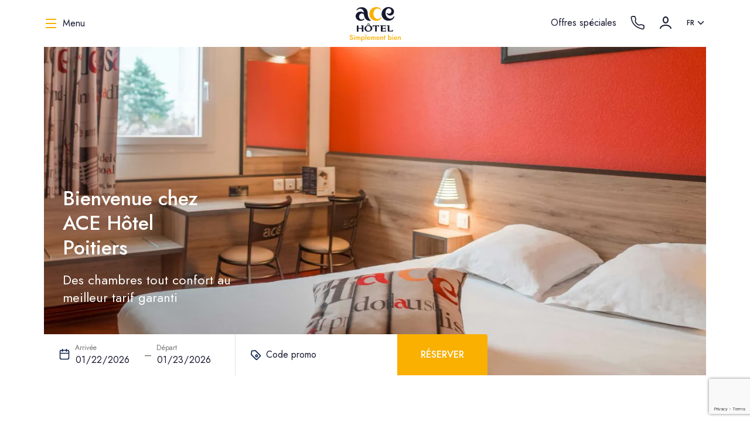

--- FILE ---
content_type: text/html; charset=UTF-8
request_url: https://www.ace-hotel-poitiers.com/fr/
body_size: 63666
content:
<!DOCTYPE html><html lang="fr" dir="ltr"><head><meta charSet="utf-8"/><meta http-equiv="x-ua-compatible" content="ie=edge"/><meta name="viewport" content="width=device-width, initial-scale=1, shrink-to-fit=no"/><meta name="generator" content="Gatsby 5.15.0"/><meta name="description" content="Réservez à ACE Hôtel Poitiers. Des chambres insonorisées, confortables et dotées de la fibre optique. Vous êtes accueilli 24h/24 par le sourire de nos réceptionnistes." data-gatsby-head="true"/><meta name="image" content="https:/static/593aa4edcbb105a7baa7359462a0fbb6/Chambre_rouge-_1_.jpg" data-gatsby-head="true"/><meta property="og:url" content="https://www.ace-hotel-poitiers.com/fr/" data-gatsby-head="true"/><meta property="og:locale" content="fr" data-gatsby-head="true"/><meta property="og:locale:alternate" content="en" data-gatsby-head="true"/><meta property="og:site_name" content="ACE Hôtel Poitiers" data-gatsby-head="true"/><meta property="og:title" content="Hôtel à Poitiers - Réservez à ACE Hôtel Poitiers" data-gatsby-head="true"/><meta property="og:description" content="Réservez à ACE Hôtel Poitiers. Des chambres insonorisées, confortables et dotées de la fibre optique. Vous êtes accueilli 24h/24 par le sourire de nos réceptionnistes." data-gatsby-head="true"/><meta property="og:image" content="https:/static/593aa4edcbb105a7baa7359462a0fbb6/Chambre_rouge-_1_.jpg" data-gatsby-head="true"/><meta name="twitter:card" content="summary_large_image" data-gatsby-head="true"/><meta name="twitter:title" content="Hôtel à Poitiers - Réservez à ACE Hôtel Poitiers" data-gatsby-head="true"/><meta name="twitter:description" content="Réservez à ACE Hôtel Poitiers. Des chambres insonorisées, confortables et dotées de la fibre optique. Vous êtes accueilli 24h/24 par le sourire de nos réceptionnistes." data-gatsby-head="true"/><meta name="twitter:image" content="https:/static/593aa4edcbb105a7baa7359462a0fbb6/Chambre_rouge-_1_.jpg" data-gatsby-head="true"/><meta name="twitter:creator" content="@ACEHotel_France" data-gatsby-head="true"/><meta name="msapplication-TileColor" content="#ffffff" data-gatsby-head="true"/><meta name="theme-color" content="#ffffff" data-gatsby-head="true"/><style data-href="/styles.4e682c0206b7c1732803.css" data-identity="gatsby-global-css">.mapboxgl-map{-webkit-tap-highlight-color:rgb(0 0 0/0);font:12px/20px Helvetica Neue,Arial,Helvetica,sans-serif;overflow:hidden;position:relative}.mapboxgl-canvas{left:0;position:absolute;top:0}.mapboxgl-map:-webkit-full-screen{height:100%;width:100%}.mapboxgl-canary{background-color:salmon}.mapboxgl-canvas-container.mapboxgl-interactive,.mapboxgl-ctrl-group button.mapboxgl-ctrl-compass{cursor:grab;-webkit-user-select:none;user-select:none}.mapboxgl-canvas-container.mapboxgl-interactive.mapboxgl-track-pointer{cursor:pointer}.mapboxgl-canvas-container.mapboxgl-interactive:active,.mapboxgl-ctrl-group button.mapboxgl-ctrl-compass:active{cursor:grabbing}.mapboxgl-canvas-container.mapboxgl-touch-zoom-rotate,.mapboxgl-canvas-container.mapboxgl-touch-zoom-rotate .mapboxgl-canvas{touch-action:pan-x pan-y}.mapboxgl-canvas-container.mapboxgl-touch-drag-pan,.mapboxgl-canvas-container.mapboxgl-touch-drag-pan .mapboxgl-canvas{touch-action:pinch-zoom}.mapboxgl-canvas-container.mapboxgl-touch-zoom-rotate.mapboxgl-touch-drag-pan,.mapboxgl-canvas-container.mapboxgl-touch-zoom-rotate.mapboxgl-touch-drag-pan .mapboxgl-canvas{touch-action:none}.mapboxgl-ctrl-bottom,.mapboxgl-ctrl-bottom-left,.mapboxgl-ctrl-bottom-right,.mapboxgl-ctrl-left,.mapboxgl-ctrl-right,.mapboxgl-ctrl-top,.mapboxgl-ctrl-top-left,.mapboxgl-ctrl-top-right{pointer-events:none;position:absolute;z-index:2}.mapboxgl-ctrl-top-left{left:0;top:0}.mapboxgl-ctrl-top{left:50%;top:0;transform:translateX(-50%)}.mapboxgl-ctrl-top-right{right:0;top:0}.mapboxgl-ctrl-right{right:0;top:50%;transform:translateY(-50%)}.mapboxgl-ctrl-bottom-right{bottom:0;right:0}.mapboxgl-ctrl-bottom{bottom:0;left:50%;transform:translateX(-50%)}.mapboxgl-ctrl-bottom-left{bottom:0;left:0}.mapboxgl-ctrl-left{left:0;top:50%;transform:translateY(-50%)}.mapboxgl-ctrl{clear:both;pointer-events:auto;transform:translate(0)}.mapboxgl-ctrl-top-left .mapboxgl-ctrl{float:left;margin:10px 0 0 10px}.mapboxgl-ctrl-top .mapboxgl-ctrl{float:left;margin:10px 0}.mapboxgl-ctrl-top-right .mapboxgl-ctrl{float:right;margin:10px 10px 0 0}.mapboxgl-ctrl-bottom-right .mapboxgl-ctrl,.mapboxgl-ctrl-right .mapboxgl-ctrl{float:right;margin:0 10px 10px 0}.mapboxgl-ctrl-bottom .mapboxgl-ctrl{float:left;margin:10px 0}.mapboxgl-ctrl-bottom-left .mapboxgl-ctrl,.mapboxgl-ctrl-left .mapboxgl-ctrl{float:left;margin:0 0 10px 10px}.mapboxgl-ctrl-group{background:#fff;border-radius:4px}.mapboxgl-ctrl-group:not(:empty){box-shadow:0 0 0 2px #0000001a}@media (-ms-high-contrast:active){.mapboxgl-ctrl-group:not(:empty){box-shadow:0 0 0 2px ButtonText}}.mapboxgl-ctrl-group button{background-color:initial;border:0;box-sizing:border-box;cursor:pointer;display:block;height:29px;outline:none;overflow:hidden;padding:0;width:29px}.mapboxgl-ctrl-group button+button{border-top:1px solid #ddd}.mapboxgl-ctrl button .mapboxgl-ctrl-icon{background-position:50%;background-repeat:no-repeat;display:block;height:100%;width:100%}@media (-ms-high-contrast:active){.mapboxgl-ctrl-icon{background-color:initial}.mapboxgl-ctrl-group button+button{border-top:1px solid ButtonText}}.mapboxgl-ctrl-attrib-button:focus,.mapboxgl-ctrl-group button:focus{box-shadow:0 0 2px 2px #0096ff}.mapboxgl-ctrl button:disabled{cursor:not-allowed}.mapboxgl-ctrl button:disabled .mapboxgl-ctrl-icon{opacity:.25}.mapboxgl-ctrl-group button:first-child{border-radius:4px 4px 0 0}.mapboxgl-ctrl-group button:last-child{border-radius:0 0 4px 4px}.mapboxgl-ctrl-group button:only-child{border-radius:inherit}.mapboxgl-ctrl button:not(:disabled):hover{background-color:#0000000d}.mapboxgl-ctrl-group button:focus:focus-visible{box-shadow:0 0 2px 2px #0096ff}.mapboxgl-ctrl-group button:focus:not(:focus-visible){box-shadow:none}.mapboxgl-ctrl button.mapboxgl-ctrl-zoom-out .mapboxgl-ctrl-icon{background-image:url("data:image/svg+xml;charset=utf-8,%3Csvg xmlns='http://www.w3.org/2000/svg' fill='%23333' viewBox='0 0 29 29'%3E%3Cpath d='M10 13c-.75 0-1.5.75-1.5 1.5S9.25 16 10 16h9c.75 0 1.5-.75 1.5-1.5S19.75 13 19 13h-9z'/%3E%3C/svg%3E")}.mapboxgl-ctrl button.mapboxgl-ctrl-zoom-in .mapboxgl-ctrl-icon{background-image:url("data:image/svg+xml;charset=utf-8,%3Csvg xmlns='http://www.w3.org/2000/svg' fill='%23333' viewBox='0 0 29 29'%3E%3Cpath d='M14.5 8.5c-.75 0-1.5.75-1.5 1.5v3h-3c-.75 0-1.5.75-1.5 1.5S9.25 16 10 16h3v3c0 .75.75 1.5 1.5 1.5S16 19.75 16 19v-3h3c.75 0 1.5-.75 1.5-1.5S19.75 13 19 13h-3v-3c0-.75-.75-1.5-1.5-1.5z'/%3E%3C/svg%3E")}@media (-ms-high-contrast:active){.mapboxgl-ctrl button.mapboxgl-ctrl-zoom-out .mapboxgl-ctrl-icon{background-image:url("data:image/svg+xml;charset=utf-8,%3Csvg xmlns='http://www.w3.org/2000/svg' fill='%23fff' viewBox='0 0 29 29'%3E%3Cpath d='M10 13c-.75 0-1.5.75-1.5 1.5S9.25 16 10 16h9c.75 0 1.5-.75 1.5-1.5S19.75 13 19 13h-9z'/%3E%3C/svg%3E")}.mapboxgl-ctrl button.mapboxgl-ctrl-zoom-in .mapboxgl-ctrl-icon{background-image:url("data:image/svg+xml;charset=utf-8,%3Csvg xmlns='http://www.w3.org/2000/svg' fill='%23fff' viewBox='0 0 29 29'%3E%3Cpath d='M14.5 8.5c-.75 0-1.5.75-1.5 1.5v3h-3c-.75 0-1.5.75-1.5 1.5S9.25 16 10 16h3v3c0 .75.75 1.5 1.5 1.5S16 19.75 16 19v-3h3c.75 0 1.5-.75 1.5-1.5S19.75 13 19 13h-3v-3c0-.75-.75-1.5-1.5-1.5z'/%3E%3C/svg%3E")}}@media (-ms-high-contrast:black-on-white){.mapboxgl-ctrl button.mapboxgl-ctrl-zoom-out .mapboxgl-ctrl-icon{background-image:url("data:image/svg+xml;charset=utf-8,%3Csvg xmlns='http://www.w3.org/2000/svg' viewBox='0 0 29 29'%3E%3Cpath d='M10 13c-.75 0-1.5.75-1.5 1.5S9.25 16 10 16h9c.75 0 1.5-.75 1.5-1.5S19.75 13 19 13h-9z'/%3E%3C/svg%3E")}.mapboxgl-ctrl button.mapboxgl-ctrl-zoom-in .mapboxgl-ctrl-icon{background-image:url("data:image/svg+xml;charset=utf-8,%3Csvg xmlns='http://www.w3.org/2000/svg' viewBox='0 0 29 29'%3E%3Cpath d='M14.5 8.5c-.75 0-1.5.75-1.5 1.5v3h-3c-.75 0-1.5.75-1.5 1.5S9.25 16 10 16h3v3c0 .75.75 1.5 1.5 1.5S16 19.75 16 19v-3h3c.75 0 1.5-.75 1.5-1.5S19.75 13 19 13h-3v-3c0-.75-.75-1.5-1.5-1.5z'/%3E%3C/svg%3E")}}.mapboxgl-ctrl button.mapboxgl-ctrl-fullscreen .mapboxgl-ctrl-icon{background-image:url("data:image/svg+xml;charset=utf-8,%3Csvg xmlns='http://www.w3.org/2000/svg' fill='%23333' viewBox='0 0 29 29'%3E%3Cpath d='M24 16v5.5c0 1.75-.75 2.5-2.5 2.5H16v-1l3-1.5-4-5.5 1-1 5.5 4 1.5-3h1zM6 16l1.5 3 5.5-4 1 1-4 5.5 3 1.5v1H7.5C5.75 24 5 23.25 5 21.5V16h1zm7-11v1l-3 1.5 4 5.5-1 1-5.5-4L6 13H5V7.5C5 5.75 5.75 5 7.5 5H13zm11 2.5c0-1.75-.75-2.5-2.5-2.5H16v1l3 1.5-4 5.5 1 1 5.5-4 1.5 3h1V7.5z'/%3E%3C/svg%3E")}.mapboxgl-ctrl button.mapboxgl-ctrl-shrink .mapboxgl-ctrl-icon{background-image:url("data:image/svg+xml;charset=utf-8,%3Csvg xmlns='http://www.w3.org/2000/svg' viewBox='0 0 29 29'%3E%3Cpath d='M18.5 16c-1.75 0-2.5.75-2.5 2.5V24h1l1.5-3 5.5 4 1-1-4-5.5 3-1.5v-1h-5.5zM13 18.5c0-1.75-.75-2.5-2.5-2.5H5v1l3 1.5L4 24l1 1 5.5-4 1.5 3h1v-5.5zm3-8c0 1.75.75 2.5 2.5 2.5H24v-1l-3-1.5L25 5l-1-1-5.5 4L17 5h-1v5.5zM10.5 13c1.75 0 2.5-.75 2.5-2.5V5h-1l-1.5 3L5 4 4 5l4 5.5L5 12v1h5.5z'/%3E%3C/svg%3E")}@media (-ms-high-contrast:active){.mapboxgl-ctrl button.mapboxgl-ctrl-fullscreen .mapboxgl-ctrl-icon{background-image:url("data:image/svg+xml;charset=utf-8,%3Csvg xmlns='http://www.w3.org/2000/svg' fill='%23fff' viewBox='0 0 29 29'%3E%3Cpath d='M24 16v5.5c0 1.75-.75 2.5-2.5 2.5H16v-1l3-1.5-4-5.5 1-1 5.5 4 1.5-3h1zM6 16l1.5 3 5.5-4 1 1-4 5.5 3 1.5v1H7.5C5.75 24 5 23.25 5 21.5V16h1zm7-11v1l-3 1.5 4 5.5-1 1-5.5-4L6 13H5V7.5C5 5.75 5.75 5 7.5 5H13zm11 2.5c0-1.75-.75-2.5-2.5-2.5H16v1l3 1.5-4 5.5 1 1 5.5-4 1.5 3h1V7.5z'/%3E%3C/svg%3E")}.mapboxgl-ctrl button.mapboxgl-ctrl-shrink .mapboxgl-ctrl-icon{background-image:url("data:image/svg+xml;charset=utf-8,%3Csvg xmlns='http://www.w3.org/2000/svg' fill='%23fff' viewBox='0 0 29 29'%3E%3Cpath d='M18.5 16c-1.75 0-2.5.75-2.5 2.5V24h1l1.5-3 5.5 4 1-1-4-5.5 3-1.5v-1h-5.5zM13 18.5c0-1.75-.75-2.5-2.5-2.5H5v1l3 1.5L4 24l1 1 5.5-4 1.5 3h1v-5.5zm3-8c0 1.75.75 2.5 2.5 2.5H24v-1l-3-1.5L25 5l-1-1-5.5 4L17 5h-1v5.5zM10.5 13c1.75 0 2.5-.75 2.5-2.5V5h-1l-1.5 3L5 4 4 5l4 5.5L5 12v1h5.5z'/%3E%3C/svg%3E")}}@media (-ms-high-contrast:black-on-white){.mapboxgl-ctrl button.mapboxgl-ctrl-fullscreen .mapboxgl-ctrl-icon{background-image:url("data:image/svg+xml;charset=utf-8,%3Csvg xmlns='http://www.w3.org/2000/svg' viewBox='0 0 29 29'%3E%3Cpath d='M24 16v5.5c0 1.75-.75 2.5-2.5 2.5H16v-1l3-1.5-4-5.5 1-1 5.5 4 1.5-3h1zM6 16l1.5 3 5.5-4 1 1-4 5.5 3 1.5v1H7.5C5.75 24 5 23.25 5 21.5V16h1zm7-11v1l-3 1.5 4 5.5-1 1-5.5-4L6 13H5V7.5C5 5.75 5.75 5 7.5 5H13zm11 2.5c0-1.75-.75-2.5-2.5-2.5H16v1l3 1.5-4 5.5 1 1 5.5-4 1.5 3h1V7.5z'/%3E%3C/svg%3E")}.mapboxgl-ctrl button.mapboxgl-ctrl-shrink .mapboxgl-ctrl-icon{background-image:url("data:image/svg+xml;charset=utf-8,%3Csvg xmlns='http://www.w3.org/2000/svg' viewBox='0 0 29 29'%3E%3Cpath d='M18.5 16c-1.75 0-2.5.75-2.5 2.5V24h1l1.5-3 5.5 4 1-1-4-5.5 3-1.5v-1h-5.5zM13 18.5c0-1.75-.75-2.5-2.5-2.5H5v1l3 1.5L4 24l1 1 5.5-4 1.5 3h1v-5.5zm3-8c0 1.75.75 2.5 2.5 2.5H24v-1l-3-1.5L25 5l-1-1-5.5 4L17 5h-1v5.5zM10.5 13c1.75 0 2.5-.75 2.5-2.5V5h-1l-1.5 3L5 4 4 5l4 5.5L5 12v1h5.5z'/%3E%3C/svg%3E")}}.mapboxgl-ctrl button.mapboxgl-ctrl-compass .mapboxgl-ctrl-icon{background-image:url("data:image/svg+xml;charset=utf-8,%3Csvg xmlns='http://www.w3.org/2000/svg' fill='%23333' viewBox='0 0 29 29'%3E%3Cpath d='m10.5 14 4-8 4 8h-8z'/%3E%3Cpath d='m10.5 16 4 8 4-8h-8z' fill='%23ccc'/%3E%3C/svg%3E")}@media (-ms-high-contrast:active){.mapboxgl-ctrl button.mapboxgl-ctrl-compass .mapboxgl-ctrl-icon{background-image:url("data:image/svg+xml;charset=utf-8,%3Csvg xmlns='http://www.w3.org/2000/svg' fill='%23fff' viewBox='0 0 29 29'%3E%3Cpath d='m10.5 14 4-8 4 8h-8z'/%3E%3Cpath d='m10.5 16 4 8 4-8h-8z' fill='%23999'/%3E%3C/svg%3E")}}@media (-ms-high-contrast:black-on-white){.mapboxgl-ctrl button.mapboxgl-ctrl-compass .mapboxgl-ctrl-icon{background-image:url("data:image/svg+xml;charset=utf-8,%3Csvg xmlns='http://www.w3.org/2000/svg' viewBox='0 0 29 29'%3E%3Cpath d='m10.5 14 4-8 4 8h-8z'/%3E%3Cpath d='m10.5 16 4 8 4-8h-8z' fill='%23ccc'/%3E%3C/svg%3E")}}.mapboxgl-ctrl button.mapboxgl-ctrl-geolocate .mapboxgl-ctrl-icon{background-image:url("data:image/svg+xml;charset=utf-8,%3Csvg viewBox='0 0 20 20' xmlns='http://www.w3.org/2000/svg' fill='%23333'%3E%3Cpath d='M10 4C9 4 9 5 9 5v.1A5 5 0 0 0 5.1 9H5s-1 0-1 1 1 1 1 1h.1A5 5 0 0 0 9 14.9v.1s0 1 1 1 1-1 1-1v-.1a5 5 0 0 0 3.9-3.9h.1s1 0 1-1-1-1-1-1h-.1A5 5 0 0 0 11 5.1V5s0-1-1-1zm0 2.5a3.5 3.5 0 1 1 0 7 3.5 3.5 0 1 1 0-7z'/%3E%3Ccircle cx='10' cy='10' r='2'/%3E%3C/svg%3E")}.mapboxgl-ctrl button.mapboxgl-ctrl-buildings-toggle .mapboxgl-ctrl-icon{background-image:url("data:image/svg+xml;charset=utf-8,%3Csvg fill='none' xmlns='http://www.w3.org/2000/svg' viewBox='0 0 30 30'%3E%3Cpath d='M3.333 11.667a1.667 1.667 0 1 0 3.334 0v-5h5a1.667 1.667 0 1 0 0-3.334H3.333v8.334ZM26.667 11.667a1.667 1.667 0 1 1-3.334 0v-5h-5a1.667 1.667 0 1 1 0-3.334h8.334v8.334ZM13.334 25c0 .92-.747 1.667-1.667 1.667H3.333v-8.334a1.667 1.667 0 1 1 3.334 0v5h5c.92 0 1.667.746 1.667 1.667ZM18.334 26.667a1.667 1.667 0 1 1 0-3.334h5v-5a1.667 1.667 0 1 1 3.333 0v8.334h-8.334Z' fill='currentColor'/%3E%3C/svg%3E");background-size:26px 26px}.mapboxgl-ctrl button.mapboxgl-ctrl-buildings-toggle.mapboxgl-ctrl-level-button-selected .mapboxgl-ctrl-icon{filter:invert(1) brightness(1)}.mapboxgl-ctrl button.mapboxgl-ctrl-geolocate:disabled .mapboxgl-ctrl-icon{background-image:url("data:image/svg+xml;charset=utf-8,%3Csvg viewBox='0 0 20 20' xmlns='http://www.w3.org/2000/svg' fill='%23aaa'%3E%3Cpath d='M10 4C9 4 9 5 9 5v.1A5 5 0 0 0 5.1 9H5s-1 0-1 1 1 1 1 1h.1A5 5 0 0 0 9 14.9v.1s0 1 1 1 1-1 1-1v-.1a5 5 0 0 0 3.9-3.9h.1s1 0 1-1-1-1-1-1h-.1A5 5 0 0 0 11 5.1V5s0-1-1-1zm0 2.5a3.5 3.5 0 1 1 0 7 3.5 3.5 0 1 1 0-7z'/%3E%3Ccircle cx='10' cy='10' r='2'/%3E%3Cpath d='m14 5 1 1-9 9-1-1 9-9z' fill='red'/%3E%3C/svg%3E")}.mapboxgl-ctrl button.mapboxgl-ctrl-geolocate.mapboxgl-ctrl-geolocate-active .mapboxgl-ctrl-icon{background-image:url("data:image/svg+xml;charset=utf-8,%3Csvg viewBox='0 0 20 20' xmlns='http://www.w3.org/2000/svg' fill='%2333b5e5'%3E%3Cpath d='M10 4C9 4 9 5 9 5v.1A5 5 0 0 0 5.1 9H5s-1 0-1 1 1 1 1 1h.1A5 5 0 0 0 9 14.9v.1s0 1 1 1 1-1 1-1v-.1a5 5 0 0 0 3.9-3.9h.1s1 0 1-1-1-1-1-1h-.1A5 5 0 0 0 11 5.1V5s0-1-1-1zm0 2.5a3.5 3.5 0 1 1 0 7 3.5 3.5 0 1 1 0-7z'/%3E%3Ccircle cx='10' cy='10' r='2'/%3E%3C/svg%3E")}.mapboxgl-ctrl button.mapboxgl-ctrl-geolocate.mapboxgl-ctrl-geolocate-active-error .mapboxgl-ctrl-icon{background-image:url("data:image/svg+xml;charset=utf-8,%3Csvg viewBox='0 0 20 20' xmlns='http://www.w3.org/2000/svg' fill='%23e58978'%3E%3Cpath d='M10 4C9 4 9 5 9 5v.1A5 5 0 0 0 5.1 9H5s-1 0-1 1 1 1 1 1h.1A5 5 0 0 0 9 14.9v.1s0 1 1 1 1-1 1-1v-.1a5 5 0 0 0 3.9-3.9h.1s1 0 1-1-1-1-1-1h-.1A5 5 0 0 0 11 5.1V5s0-1-1-1zm0 2.5a3.5 3.5 0 1 1 0 7 3.5 3.5 0 1 1 0-7z'/%3E%3Ccircle cx='10' cy='10' r='2'/%3E%3C/svg%3E")}.mapboxgl-ctrl button.mapboxgl-ctrl-geolocate.mapboxgl-ctrl-geolocate-background .mapboxgl-ctrl-icon{background-image:url("data:image/svg+xml;charset=utf-8,%3Csvg viewBox='0 0 20 20' xmlns='http://www.w3.org/2000/svg' fill='%2333b5e5'%3E%3Cpath d='M10 4C9 4 9 5 9 5v.1A5 5 0 0 0 5.1 9H5s-1 0-1 1 1 1 1 1h.1A5 5 0 0 0 9 14.9v.1s0 1 1 1 1-1 1-1v-.1a5 5 0 0 0 3.9-3.9h.1s1 0 1-1-1-1-1-1h-.1A5 5 0 0 0 11 5.1V5s0-1-1-1zm0 2.5a3.5 3.5 0 1 1 0 7 3.5 3.5 0 1 1 0-7z'/%3E%3C/svg%3E")}.mapboxgl-ctrl button.mapboxgl-ctrl-geolocate.mapboxgl-ctrl-geolocate-background-error .mapboxgl-ctrl-icon{background-image:url("data:image/svg+xml;charset=utf-8,%3Csvg viewBox='0 0 20 20' xmlns='http://www.w3.org/2000/svg' fill='%23e54e33'%3E%3Cpath d='M10 4C9 4 9 5 9 5v.1A5 5 0 0 0 5.1 9H5s-1 0-1 1 1 1 1 1h.1A5 5 0 0 0 9 14.9v.1s0 1 1 1 1-1 1-1v-.1a5 5 0 0 0 3.9-3.9h.1s1 0 1-1-1-1-1-1h-.1A5 5 0 0 0 11 5.1V5s0-1-1-1zm0 2.5a3.5 3.5 0 1 1 0 7 3.5 3.5 0 1 1 0-7z'/%3E%3C/svg%3E")}.mapboxgl-ctrl button.mapboxgl-ctrl-geolocate.mapboxgl-ctrl-geolocate-waiting .mapboxgl-ctrl-icon{animation:mapboxgl-spin 2s linear infinite}@media (-ms-high-contrast:active){.mapboxgl-ctrl button.mapboxgl-ctrl-geolocate .mapboxgl-ctrl-icon{background-image:url("data:image/svg+xml;charset=utf-8,%3Csvg viewBox='0 0 20 20' xmlns='http://www.w3.org/2000/svg' fill='%23fff'%3E%3Cpath d='M10 4C9 4 9 5 9 5v.1A5 5 0 0 0 5.1 9H5s-1 0-1 1 1 1 1 1h.1A5 5 0 0 0 9 14.9v.1s0 1 1 1 1-1 1-1v-.1a5 5 0 0 0 3.9-3.9h.1s1 0 1-1-1-1-1-1h-.1A5 5 0 0 0 11 5.1V5s0-1-1-1zm0 2.5a3.5 3.5 0 1 1 0 7 3.5 3.5 0 1 1 0-7z'/%3E%3Ccircle cx='10' cy='10' r='2'/%3E%3C/svg%3E")}.mapboxgl-ctrl button.mapboxgl-ctrl-geolocate:disabled .mapboxgl-ctrl-icon{background-image:url("data:image/svg+xml;charset=utf-8,%3Csvg viewBox='0 0 20 20' xmlns='http://www.w3.org/2000/svg' fill='%23999'%3E%3Cpath d='M10 4C9 4 9 5 9 5v.1A5 5 0 0 0 5.1 9H5s-1 0-1 1 1 1 1 1h.1A5 5 0 0 0 9 14.9v.1s0 1 1 1 1-1 1-1v-.1a5 5 0 0 0 3.9-3.9h.1s1 0 1-1-1-1-1-1h-.1A5 5 0 0 0 11 5.1V5s0-1-1-1zm0 2.5a3.5 3.5 0 1 1 0 7 3.5 3.5 0 1 1 0-7z'/%3E%3Ccircle cx='10' cy='10' r='2'/%3E%3Cpath d='m14 5 1 1-9 9-1-1 9-9z' fill='red'/%3E%3C/svg%3E")}.mapboxgl-ctrl button.mapboxgl-ctrl-geolocate.mapboxgl-ctrl-geolocate-active .mapboxgl-ctrl-icon{background-image:url("data:image/svg+xml;charset=utf-8,%3Csvg viewBox='0 0 20 20' xmlns='http://www.w3.org/2000/svg' fill='%2333b5e5'%3E%3Cpath d='M10 4C9 4 9 5 9 5v.1A5 5 0 0 0 5.1 9H5s-1 0-1 1 1 1 1 1h.1A5 5 0 0 0 9 14.9v.1s0 1 1 1 1-1 1-1v-.1a5 5 0 0 0 3.9-3.9h.1s1 0 1-1-1-1-1-1h-.1A5 5 0 0 0 11 5.1V5s0-1-1-1zm0 2.5a3.5 3.5 0 1 1 0 7 3.5 3.5 0 1 1 0-7z'/%3E%3Ccircle cx='10' cy='10' r='2'/%3E%3C/svg%3E")}.mapboxgl-ctrl button.mapboxgl-ctrl-geolocate.mapboxgl-ctrl-geolocate-active-error .mapboxgl-ctrl-icon{background-image:url("data:image/svg+xml;charset=utf-8,%3Csvg viewBox='0 0 20 20' xmlns='http://www.w3.org/2000/svg' fill='%23e58978'%3E%3Cpath d='M10 4C9 4 9 5 9 5v.1A5 5 0 0 0 5.1 9H5s-1 0-1 1 1 1 1 1h.1A5 5 0 0 0 9 14.9v.1s0 1 1 1 1-1 1-1v-.1a5 5 0 0 0 3.9-3.9h.1s1 0 1-1-1-1-1-1h-.1A5 5 0 0 0 11 5.1V5s0-1-1-1zm0 2.5a3.5 3.5 0 1 1 0 7 3.5 3.5 0 1 1 0-7z'/%3E%3Ccircle cx='10' cy='10' r='2'/%3E%3C/svg%3E")}.mapboxgl-ctrl button.mapboxgl-ctrl-geolocate.mapboxgl-ctrl-geolocate-background .mapboxgl-ctrl-icon{background-image:url("data:image/svg+xml;charset=utf-8,%3Csvg viewBox='0 0 20 20' xmlns='http://www.w3.org/2000/svg' fill='%2333b5e5'%3E%3Cpath d='M10 4C9 4 9 5 9 5v.1A5 5 0 0 0 5.1 9H5s-1 0-1 1 1 1 1 1h.1A5 5 0 0 0 9 14.9v.1s0 1 1 1 1-1 1-1v-.1a5 5 0 0 0 3.9-3.9h.1s1 0 1-1-1-1-1-1h-.1A5 5 0 0 0 11 5.1V5s0-1-1-1zm0 2.5a3.5 3.5 0 1 1 0 7 3.5 3.5 0 1 1 0-7z'/%3E%3C/svg%3E")}.mapboxgl-ctrl button.mapboxgl-ctrl-geolocate.mapboxgl-ctrl-geolocate-background-error .mapboxgl-ctrl-icon{background-image:url("data:image/svg+xml;charset=utf-8,%3Csvg viewBox='0 0 20 20' xmlns='http://www.w3.org/2000/svg' fill='%23e54e33'%3E%3Cpath d='M10 4C9 4 9 5 9 5v.1A5 5 0 0 0 5.1 9H5s-1 0-1 1 1 1 1 1h.1A5 5 0 0 0 9 14.9v.1s0 1 1 1 1-1 1-1v-.1a5 5 0 0 0 3.9-3.9h.1s1 0 1-1-1-1-1-1h-.1A5 5 0 0 0 11 5.1V5s0-1-1-1zm0 2.5a3.5 3.5 0 1 1 0 7 3.5 3.5 0 1 1 0-7z'/%3E%3C/svg%3E")}}@media (-ms-high-contrast:black-on-white){.mapboxgl-ctrl button.mapboxgl-ctrl-geolocate .mapboxgl-ctrl-icon{background-image:url("data:image/svg+xml;charset=utf-8,%3Csvg viewBox='0 0 20 20' xmlns='http://www.w3.org/2000/svg'%3E%3Cpath d='M10 4C9 4 9 5 9 5v.1A5 5 0 0 0 5.1 9H5s-1 0-1 1 1 1 1 1h.1A5 5 0 0 0 9 14.9v.1s0 1 1 1 1-1 1-1v-.1a5 5 0 0 0 3.9-3.9h.1s1 0 1-1-1-1-1-1h-.1A5 5 0 0 0 11 5.1V5s0-1-1-1zm0 2.5a3.5 3.5 0 1 1 0 7 3.5 3.5 0 1 1 0-7z'/%3E%3Ccircle cx='10' cy='10' r='2'/%3E%3C/svg%3E")}.mapboxgl-ctrl button.mapboxgl-ctrl-geolocate:disabled .mapboxgl-ctrl-icon{background-image:url("data:image/svg+xml;charset=utf-8,%3Csvg viewBox='0 0 20 20' xmlns='http://www.w3.org/2000/svg' fill='%23666'%3E%3Cpath d='M10 4C9 4 9 5 9 5v.1A5 5 0 0 0 5.1 9H5s-1 0-1 1 1 1 1 1h.1A5 5 0 0 0 9 14.9v.1s0 1 1 1 1-1 1-1v-.1a5 5 0 0 0 3.9-3.9h.1s1 0 1-1-1-1-1-1h-.1A5 5 0 0 0 11 5.1V5s0-1-1-1zm0 2.5a3.5 3.5 0 1 1 0 7 3.5 3.5 0 1 1 0-7z'/%3E%3Ccircle cx='10' cy='10' r='2'/%3E%3Cpath d='m14 5 1 1-9 9-1-1 9-9z' fill='red'/%3E%3C/svg%3E")}}@keyframes mapboxgl-spin{0%{transform:rotate(0deg)}to{transform:rotate(1turn)}}a.mapboxgl-ctrl-logo{background-image:url("data:image/svg+xml;charset=utf-8,%3Csvg xmlns='http://www.w3.org/2000/svg' xmlns:xlink='http://www.w3.org/1999/xlink' fill-rule='evenodd' viewBox='0 0 88 23'%3E%3Cdefs%3E%3Cpath id='a' d='M11.5 2.25c5.105 0 9.25 4.145 9.25 9.25s-4.145 9.25-9.25 9.25-9.25-4.145-9.25-9.25 4.145-9.25 9.25-9.25zM6.997 15.983c-.051-.338-.828-5.802 2.233-8.873a4.395 4.395 0 0 1 3.13-1.28c1.27 0 2.49.51 3.39 1.42.91.9 1.42 2.12 1.42 3.39 0 1.18-.449 2.301-1.28 3.13C12.72 16.93 7 16 7 16l-.003-.017zM15.3 10.5l-2 .8-.8 2-.8-2-2-.8 2-.8.8-2 .8 2 2 .8z'/%3E%3Cpath id='b' d='M50.63 8c.13 0 .23.1.23.23V9c.7-.76 1.7-1.18 2.73-1.18 2.17 0 3.95 1.85 3.95 4.17s-1.77 4.19-3.94 4.19c-1.04 0-2.03-.43-2.74-1.18v3.77c0 .13-.1.23-.23.23h-1.4c-.13 0-.23-.1-.23-.23V8.23c0-.12.1-.23.23-.23h1.4zm-3.86.01c.01 0 .01 0 .01-.01.13 0 .22.1.22.22v7.55c0 .12-.1.23-.23.23h-1.4c-.13 0-.23-.1-.23-.23V15c-.7.76-1.69 1.19-2.73 1.19-2.17 0-3.94-1.87-3.94-4.19 0-2.32 1.77-4.19 3.94-4.19 1.03 0 2.02.43 2.73 1.18v-.75c0-.12.1-.23.23-.23h1.4zm26.375-.19a4.24 4.24 0 0 0-4.16 3.29c-.13.59-.13 1.19 0 1.77a4.233 4.233 0 0 0 4.17 3.3c2.35 0 4.26-1.87 4.26-4.19 0-2.32-1.9-4.17-4.27-4.17zM60.63 5c.13 0 .23.1.23.23v3.76c.7-.76 1.7-1.18 2.73-1.18 1.88 0 3.45 1.4 3.84 3.28.13.59.13 1.2 0 1.8-.39 1.88-1.96 3.29-3.84 3.29-1.03 0-2.02-.43-2.73-1.18v.77c0 .12-.1.23-.23.23h-1.4c-.13 0-.23-.1-.23-.23V5.23c0-.12.1-.23.23-.23h1.4zm-34 11h-1.4c-.13 0-.23-.11-.23-.23V8.22c.01-.13.1-.22.23-.22h1.4c.13 0 .22.11.23.22v.68c.5-.68 1.3-1.09 2.16-1.1h.03c1.09 0 2.09.6 2.6 1.55.45-.95 1.4-1.55 2.44-1.56 1.62 0 2.93 1.25 2.9 2.78l.03 5.2c0 .13-.1.23-.23.23h-1.41c-.13 0-.23-.11-.23-.23v-4.59c0-.98-.74-1.71-1.62-1.71-.8 0-1.46.7-1.59 1.62l.01 4.68c0 .13-.11.23-.23.23h-1.41c-.13 0-.23-.11-.23-.23v-4.59c0-.98-.74-1.71-1.62-1.71-.85 0-1.54.79-1.6 1.8v4.5c0 .13-.1.23-.23.23zm53.615 0h-1.61c-.04 0-.08-.01-.12-.03-.09-.06-.13-.19-.06-.28l2.43-3.71-2.39-3.65a.213.213 0 0 1-.03-.12c0-.12.09-.21.21-.21h1.61c.13 0 .24.06.3.17l1.41 2.37 1.4-2.37a.34.34 0 0 1 .3-.17h1.6c.04 0 .08.01.12.03.09.06.13.19.06.28l-2.37 3.65 2.43 3.7c0 .05.01.09.01.13 0 .12-.09.21-.21.21h-1.61c-.13 0-.24-.06-.3-.17l-1.44-2.42-1.44 2.42a.34.34 0 0 1-.3.17zm-7.12-1.49c-1.33 0-2.42-1.12-2.42-2.51 0-1.39 1.08-2.52 2.42-2.52 1.33 0 2.42 1.12 2.42 2.51 0 1.39-1.08 2.51-2.42 2.52zm-19.865 0c-1.32 0-2.39-1.11-2.42-2.48v-.07c.02-1.38 1.09-2.49 2.4-2.49 1.32 0 2.41 1.12 2.41 2.51 0 1.39-1.07 2.52-2.39 2.53zm-8.11-2.48c-.01 1.37-1.09 2.47-2.41 2.47s-2.42-1.12-2.42-2.51c0-1.39 1.08-2.52 2.4-2.52 1.33 0 2.39 1.11 2.41 2.48l.02.08zm18.12 2.47c-1.32 0-2.39-1.11-2.41-2.48v-.06c.02-1.38 1.09-2.48 2.41-2.48s2.42 1.12 2.42 2.51c0 1.39-1.09 2.51-2.42 2.51z'/%3E%3C/defs%3E%3Cmask id='c'%3E%3Crect width='100%25' height='100%25' fill='%23fff'/%3E%3Cuse xlink:href='%23a'/%3E%3Cuse xlink:href='%23b'/%3E%3C/mask%3E%3Cg opacity='.3' stroke='%23000' stroke-width='3'%3E%3Ccircle mask='url(%23c)' cx='11.5' cy='11.5' r='9.25'/%3E%3Cuse xlink:href='%23b' mask='url(%23c)'/%3E%3C/g%3E%3Cg opacity='.9' fill='%23fff'%3E%3Cuse xlink:href='%23a'/%3E%3Cuse xlink:href='%23b'/%3E%3C/g%3E%3C/svg%3E");background-repeat:no-repeat;cursor:pointer;display:block;height:23px;margin:0 0 -4px -4px;overflow:hidden;width:88px}a.mapboxgl-ctrl-logo.mapboxgl-compact{width:23px}@media (-ms-high-contrast:active){a.mapboxgl-ctrl-logo{background-color:initial;background-image:url("data:image/svg+xml;charset=utf-8,%3Csvg xmlns='http://www.w3.org/2000/svg' xmlns:xlink='http://www.w3.org/1999/xlink' fill-rule='evenodd' viewBox='0 0 88 23'%3E%3Cdefs%3E%3Cpath id='a' d='M11.5 2.25c5.105 0 9.25 4.145 9.25 9.25s-4.145 9.25-9.25 9.25-9.25-4.145-9.25-9.25 4.145-9.25 9.25-9.25zM6.997 15.983c-.051-.338-.828-5.802 2.233-8.873a4.395 4.395 0 0 1 3.13-1.28c1.27 0 2.49.51 3.39 1.42.91.9 1.42 2.12 1.42 3.39 0 1.18-.449 2.301-1.28 3.13C12.72 16.93 7 16 7 16l-.003-.017zM15.3 10.5l-2 .8-.8 2-.8-2-2-.8 2-.8.8-2 .8 2 2 .8z'/%3E%3Cpath id='b' d='M50.63 8c.13 0 .23.1.23.23V9c.7-.76 1.7-1.18 2.73-1.18 2.17 0 3.95 1.85 3.95 4.17s-1.77 4.19-3.94 4.19c-1.04 0-2.03-.43-2.74-1.18v3.77c0 .13-.1.23-.23.23h-1.4c-.13 0-.23-.1-.23-.23V8.23c0-.12.1-.23.23-.23h1.4zm-3.86.01c.01 0 .01 0 .01-.01.13 0 .22.1.22.22v7.55c0 .12-.1.23-.23.23h-1.4c-.13 0-.23-.1-.23-.23V15c-.7.76-1.69 1.19-2.73 1.19-2.17 0-3.94-1.87-3.94-4.19 0-2.32 1.77-4.19 3.94-4.19 1.03 0 2.02.43 2.73 1.18v-.75c0-.12.1-.23.23-.23h1.4zm26.375-.19a4.24 4.24 0 0 0-4.16 3.29c-.13.59-.13 1.19 0 1.77a4.233 4.233 0 0 0 4.17 3.3c2.35 0 4.26-1.87 4.26-4.19 0-2.32-1.9-4.17-4.27-4.17zM60.63 5c.13 0 .23.1.23.23v3.76c.7-.76 1.7-1.18 2.73-1.18 1.88 0 3.45 1.4 3.84 3.28.13.59.13 1.2 0 1.8-.39 1.88-1.96 3.29-3.84 3.29-1.03 0-2.02-.43-2.73-1.18v.77c0 .12-.1.23-.23.23h-1.4c-.13 0-.23-.1-.23-.23V5.23c0-.12.1-.23.23-.23h1.4zm-34 11h-1.4c-.13 0-.23-.11-.23-.23V8.22c.01-.13.1-.22.23-.22h1.4c.13 0 .22.11.23.22v.68c.5-.68 1.3-1.09 2.16-1.1h.03c1.09 0 2.09.6 2.6 1.55.45-.95 1.4-1.55 2.44-1.56 1.62 0 2.93 1.25 2.9 2.78l.03 5.2c0 .13-.1.23-.23.23h-1.41c-.13 0-.23-.11-.23-.23v-4.59c0-.98-.74-1.71-1.62-1.71-.8 0-1.46.7-1.59 1.62l.01 4.68c0 .13-.11.23-.23.23h-1.41c-.13 0-.23-.11-.23-.23v-4.59c0-.98-.74-1.71-1.62-1.71-.85 0-1.54.79-1.6 1.8v4.5c0 .13-.1.23-.23.23zm53.615 0h-1.61c-.04 0-.08-.01-.12-.03-.09-.06-.13-.19-.06-.28l2.43-3.71-2.39-3.65a.213.213 0 0 1-.03-.12c0-.12.09-.21.21-.21h1.61c.13 0 .24.06.3.17l1.41 2.37 1.4-2.37a.34.34 0 0 1 .3-.17h1.6c.04 0 .08.01.12.03.09.06.13.19.06.28l-2.37 3.65 2.43 3.7c0 .05.01.09.01.13 0 .12-.09.21-.21.21h-1.61c-.13 0-.24-.06-.3-.17l-1.44-2.42-1.44 2.42a.34.34 0 0 1-.3.17zm-7.12-1.49c-1.33 0-2.42-1.12-2.42-2.51 0-1.39 1.08-2.52 2.42-2.52 1.33 0 2.42 1.12 2.42 2.51 0 1.39-1.08 2.51-2.42 2.52zm-19.865 0c-1.32 0-2.39-1.11-2.42-2.48v-.07c.02-1.38 1.09-2.49 2.4-2.49 1.32 0 2.41 1.12 2.41 2.51 0 1.39-1.07 2.52-2.39 2.53zm-8.11-2.48c-.01 1.37-1.09 2.47-2.41 2.47s-2.42-1.12-2.42-2.51c0-1.39 1.08-2.52 2.4-2.52 1.33 0 2.39 1.11 2.41 2.48l.02.08zm18.12 2.47c-1.32 0-2.39-1.11-2.41-2.48v-.06c.02-1.38 1.09-2.48 2.41-2.48s2.42 1.12 2.42 2.51c0 1.39-1.09 2.51-2.42 2.51z'/%3E%3C/defs%3E%3Cmask id='c'%3E%3Crect width='100%25' height='100%25' fill='%23fff'/%3E%3Cuse xlink:href='%23a'/%3E%3Cuse xlink:href='%23b'/%3E%3C/mask%3E%3Cg stroke='%23000' stroke-width='3'%3E%3Ccircle mask='url(%23c)' cx='11.5' cy='11.5' r='9.25'/%3E%3Cuse xlink:href='%23b' mask='url(%23c)'/%3E%3C/g%3E%3Cg fill='%23fff'%3E%3Cuse xlink:href='%23a'/%3E%3Cuse xlink:href='%23b'/%3E%3C/g%3E%3C/svg%3E")}}@media (-ms-high-contrast:black-on-white){a.mapboxgl-ctrl-logo{background-image:url("data:image/svg+xml;charset=utf-8,%3Csvg xmlns='http://www.w3.org/2000/svg' xmlns:xlink='http://www.w3.org/1999/xlink' fill-rule='evenodd' viewBox='0 0 88 23'%3E%3Cdefs%3E%3Cpath id='a' d='M11.5 2.25c5.105 0 9.25 4.145 9.25 9.25s-4.145 9.25-9.25 9.25-9.25-4.145-9.25-9.25 4.145-9.25 9.25-9.25zM6.997 15.983c-.051-.338-.828-5.802 2.233-8.873a4.395 4.395 0 0 1 3.13-1.28c1.27 0 2.49.51 3.39 1.42.91.9 1.42 2.12 1.42 3.39 0 1.18-.449 2.301-1.28 3.13C12.72 16.93 7 16 7 16l-.003-.017zM15.3 10.5l-2 .8-.8 2-.8-2-2-.8 2-.8.8-2 .8 2 2 .8z'/%3E%3Cpath id='b' d='M50.63 8c.13 0 .23.1.23.23V9c.7-.76 1.7-1.18 2.73-1.18 2.17 0 3.95 1.85 3.95 4.17s-1.77 4.19-3.94 4.19c-1.04 0-2.03-.43-2.74-1.18v3.77c0 .13-.1.23-.23.23h-1.4c-.13 0-.23-.1-.23-.23V8.23c0-.12.1-.23.23-.23h1.4zm-3.86.01c.01 0 .01 0 .01-.01.13 0 .22.1.22.22v7.55c0 .12-.1.23-.23.23h-1.4c-.13 0-.23-.1-.23-.23V15c-.7.76-1.69 1.19-2.73 1.19-2.17 0-3.94-1.87-3.94-4.19 0-2.32 1.77-4.19 3.94-4.19 1.03 0 2.02.43 2.73 1.18v-.75c0-.12.1-.23.23-.23h1.4zm26.375-.19a4.24 4.24 0 0 0-4.16 3.29c-.13.59-.13 1.19 0 1.77a4.233 4.233 0 0 0 4.17 3.3c2.35 0 4.26-1.87 4.26-4.19 0-2.32-1.9-4.17-4.27-4.17zM60.63 5c.13 0 .23.1.23.23v3.76c.7-.76 1.7-1.18 2.73-1.18 1.88 0 3.45 1.4 3.84 3.28.13.59.13 1.2 0 1.8-.39 1.88-1.96 3.29-3.84 3.29-1.03 0-2.02-.43-2.73-1.18v.77c0 .12-.1.23-.23.23h-1.4c-.13 0-.23-.1-.23-.23V5.23c0-.12.1-.23.23-.23h1.4zm-34 11h-1.4c-.13 0-.23-.11-.23-.23V8.22c.01-.13.1-.22.23-.22h1.4c.13 0 .22.11.23.22v.68c.5-.68 1.3-1.09 2.16-1.1h.03c1.09 0 2.09.6 2.6 1.55.45-.95 1.4-1.55 2.44-1.56 1.62 0 2.93 1.25 2.9 2.78l.03 5.2c0 .13-.1.23-.23.23h-1.41c-.13 0-.23-.11-.23-.23v-4.59c0-.98-.74-1.71-1.62-1.71-.8 0-1.46.7-1.59 1.62l.01 4.68c0 .13-.11.23-.23.23h-1.41c-.13 0-.23-.11-.23-.23v-4.59c0-.98-.74-1.71-1.62-1.71-.85 0-1.54.79-1.6 1.8v4.5c0 .13-.1.23-.23.23zm53.615 0h-1.61c-.04 0-.08-.01-.12-.03-.09-.06-.13-.19-.06-.28l2.43-3.71-2.39-3.65a.213.213 0 0 1-.03-.12c0-.12.09-.21.21-.21h1.61c.13 0 .24.06.3.17l1.41 2.37 1.4-2.37a.34.34 0 0 1 .3-.17h1.6c.04 0 .08.01.12.03.09.06.13.19.06.28l-2.37 3.65 2.43 3.7c0 .05.01.09.01.13 0 .12-.09.21-.21.21h-1.61c-.13 0-.24-.06-.3-.17l-1.44-2.42-1.44 2.42a.34.34 0 0 1-.3.17zm-7.12-1.49c-1.33 0-2.42-1.12-2.42-2.51 0-1.39 1.08-2.52 2.42-2.52 1.33 0 2.42 1.12 2.42 2.51 0 1.39-1.08 2.51-2.42 2.52zm-19.865 0c-1.32 0-2.39-1.11-2.42-2.48v-.07c.02-1.38 1.09-2.49 2.4-2.49 1.32 0 2.41 1.12 2.41 2.51 0 1.39-1.07 2.52-2.39 2.53zm-8.11-2.48c-.01 1.37-1.09 2.47-2.41 2.47s-2.42-1.12-2.42-2.51c0-1.39 1.08-2.52 2.4-2.52 1.33 0 2.39 1.11 2.41 2.48l.02.08zm18.12 2.47c-1.32 0-2.39-1.11-2.41-2.48v-.06c.02-1.38 1.09-2.48 2.41-2.48s2.42 1.12 2.42 2.51c0 1.39-1.09 2.51-2.42 2.51z'/%3E%3C/defs%3E%3Cmask id='c'%3E%3Crect width='100%25' height='100%25' fill='%23fff'/%3E%3Cuse xlink:href='%23a'/%3E%3Cuse xlink:href='%23b'/%3E%3C/mask%3E%3Cg stroke='%23fff' stroke-width='3' fill='%23fff'%3E%3Ccircle mask='url(%23c)' cx='11.5' cy='11.5' r='9.25'/%3E%3Cuse xlink:href='%23b' mask='url(%23c)'/%3E%3C/g%3E%3Cuse xlink:href='%23a'/%3E%3Cuse xlink:href='%23b'/%3E%3C/svg%3E")}}.mapboxgl-ctrl.mapboxgl-ctrl-attrib{background-color:#ffffff80;margin:0;padding:0 5px}@media screen{.mapboxgl-ctrl-attrib.mapboxgl-compact{background-color:#fff;border-radius:12px;box-sizing:initial;margin:10px;min-height:20px;padding:2px 24px 2px 0;position:relative}.mapboxgl-ctrl-attrib.mapboxgl-compact-show{padding:2px 28px 2px 8px;visibility:visible}.mapboxgl-ctrl-bottom-left>.mapboxgl-ctrl-attrib.mapboxgl-compact-show,.mapboxgl-ctrl-left>.mapboxgl-ctrl-attrib.mapboxgl-compact-show,.mapboxgl-ctrl-top-left>.mapboxgl-ctrl-attrib.mapboxgl-compact-show{border-radius:12px;padding:2px 8px 2px 28px}.mapboxgl-ctrl-attrib.mapboxgl-compact .mapboxgl-ctrl-attrib-inner{display:none}.mapboxgl-ctrl-attrib-button{background-color:#ffffff80;background-image:url("data:image/svg+xml;charset=utf-8,%3Csvg viewBox='0 0 20 20' xmlns='http://www.w3.org/2000/svg' fill-rule='evenodd'%3E%3Cpath d='M4 10a6 6 0 1 0 12 0 6 6 0 1 0-12 0m5-3a1 1 0 1 0 2 0 1 1 0 1 0-2 0m0 3a1 1 0 1 1 2 0v3a1 1 0 1 1-2 0'/%3E%3C/svg%3E");border:0;border-radius:12px;box-sizing:border-box;cursor:pointer;display:none;height:24px;outline:none;position:absolute;right:0;top:0;width:24px}.mapboxgl-ctrl-bottom-left .mapboxgl-ctrl-attrib-button,.mapboxgl-ctrl-left .mapboxgl-ctrl-attrib-button,.mapboxgl-ctrl-top-left .mapboxgl-ctrl-attrib-button{left:0}.mapboxgl-ctrl-attrib.mapboxgl-compact .mapboxgl-ctrl-attrib-button,.mapboxgl-ctrl-attrib.mapboxgl-compact-show .mapboxgl-ctrl-attrib-inner{display:block}.mapboxgl-ctrl-attrib.mapboxgl-compact-show .mapboxgl-ctrl-attrib-button{background-color:#0000000d}.mapboxgl-ctrl-bottom-right>.mapboxgl-ctrl-attrib.mapboxgl-compact:after{bottom:0;right:0}.mapboxgl-ctrl-right>.mapboxgl-ctrl-attrib.mapboxgl-compact:after{right:0}.mapboxgl-ctrl-top-right>.mapboxgl-ctrl-attrib.mapboxgl-compact:after{right:0;top:0}.mapboxgl-ctrl-top-left>.mapboxgl-ctrl-attrib.mapboxgl-compact:after{left:0;top:0}.mapboxgl-ctrl-bottom-left>.mapboxgl-ctrl-attrib.mapboxgl-compact:after{bottom:0;left:0}.mapboxgl-ctrl-left>.mapboxgl-ctrl-attrib.mapboxgl-compact:after{left:0}}@media screen and (-ms-high-contrast:active){.mapboxgl-ctrl-attrib.mapboxgl-compact:after{background-image:url("data:image/svg+xml;charset=utf-8,%3Csvg viewBox='0 0 20 20' xmlns='http://www.w3.org/2000/svg' fill-rule='evenodd' fill='%23fff'%3E%3Cpath d='M4 10a6 6 0 1 0 12 0 6 6 0 1 0-12 0m5-3a1 1 0 1 0 2 0 1 1 0 1 0-2 0m0 3a1 1 0 1 1 2 0v3a1 1 0 1 1-2 0'/%3E%3C/svg%3E")}}@media screen and (-ms-high-contrast:black-on-white){.mapboxgl-ctrl-attrib.mapboxgl-compact:after{background-image:url("data:image/svg+xml;charset=utf-8,%3Csvg viewBox='0 0 20 20' xmlns='http://www.w3.org/2000/svg' fill-rule='evenodd'%3E%3Cpath d='M4 10a6 6 0 1 0 12 0 6 6 0 1 0-12 0m5-3a1 1 0 1 0 2 0 1 1 0 1 0-2 0m0 3a1 1 0 1 1 2 0v3a1 1 0 1 1-2 0'/%3E%3C/svg%3E")}}.mapboxgl-ctrl-attrib a{color:#000000bf;text-decoration:none}.mapboxgl-ctrl-attrib a:hover{color:inherit;text-decoration:underline}.mapboxgl-ctrl-attrib .mapbox-improve-map{font-weight:700;margin-left:2px}.mapboxgl-attrib-empty{display:none}.mapboxgl-ctrl-scale{background-color:#ffffffbf;border:2px solid #333;border-top:#333;box-sizing:border-box;color:#333;font-size:10px;padding:0 5px;white-space:nowrap}.mapboxgl-popup{display:flex;left:0;pointer-events:none;position:absolute;top:0;will-change:transform}.mapboxgl-popup-anchor-top,.mapboxgl-popup-anchor-top-left,.mapboxgl-popup-anchor-top-right{flex-direction:column}.mapboxgl-popup-anchor-bottom,.mapboxgl-popup-anchor-bottom-left,.mapboxgl-popup-anchor-bottom-right{flex-direction:column-reverse}.mapboxgl-popup-anchor-left{flex-direction:row}.mapboxgl-popup-anchor-right{flex-direction:row-reverse}.mapboxgl-popup-tip{border:10px solid #0000;height:0;width:0;z-index:1}.mapboxgl-popup-anchor-top .mapboxgl-popup-tip{align-self:center;border-bottom-color:#fff;border-top:none}.mapboxgl-popup-anchor-top-left .mapboxgl-popup-tip{align-self:flex-start;border-bottom-color:#fff;border-left:none;border-top:none}.mapboxgl-popup-anchor-top-right .mapboxgl-popup-tip{align-self:flex-end;border-bottom-color:#fff;border-right:none;border-top:none}.mapboxgl-popup-anchor-bottom .mapboxgl-popup-tip{align-self:center;border-bottom:none;border-top-color:#fff}.mapboxgl-popup-anchor-bottom-left .mapboxgl-popup-tip{align-self:flex-start;border-bottom:none;border-left:none;border-top-color:#fff}.mapboxgl-popup-anchor-bottom-right .mapboxgl-popup-tip{align-self:flex-end;border-bottom:none;border-right:none;border-top-color:#fff}.mapboxgl-popup-anchor-left .mapboxgl-popup-tip{align-self:center;border-left:none;border-right-color:#fff}.mapboxgl-popup-anchor-right .mapboxgl-popup-tip{align-self:center;border-left-color:#fff;border-right:none}.mapboxgl-popup-close-button{background-color:initial;border:0;border-radius:0 3px 0 0;cursor:pointer;position:absolute;right:0;top:0}.mapboxgl-popup-close-button:hover{background-color:#0000000d}.mapboxgl-popup-content{background:#fff;border-radius:3px;box-shadow:0 1px 2px #0000001a;padding:10px 10px 15px;pointer-events:auto;position:relative}.mapboxgl-popup-anchor-top-left .mapboxgl-popup-content{border-top-left-radius:0}.mapboxgl-popup-anchor-top-right .mapboxgl-popup-content{border-top-right-radius:0}.mapboxgl-popup-anchor-bottom-left .mapboxgl-popup-content{border-bottom-left-radius:0}.mapboxgl-popup-anchor-bottom-right .mapboxgl-popup-content{border-bottom-right-radius:0}.mapboxgl-popup-track-pointer{display:none}.mapboxgl-popup-track-pointer *{pointer-events:none;user-select:none}.mapboxgl-map:hover .mapboxgl-popup-track-pointer{display:flex}.mapboxgl-map:active .mapboxgl-popup-track-pointer{display:none}.mapboxgl-marker{left:0;opacity:1;position:absolute;top:0;transition:opacity .2s;will-change:transform}.mapboxgl-user-location-dot,.mapboxgl-user-location-dot:before{background-color:#1da1f2;border-radius:50%;height:15px;width:15px}.mapboxgl-user-location-dot:before{animation:mapboxgl-user-location-dot-pulse 2s infinite;content:"";position:absolute}.mapboxgl-user-location-dot:after{border:2px solid #fff;border-radius:50%;box-shadow:0 0 3px #00000059;box-sizing:border-box;content:"";height:19px;left:-2px;position:absolute;top:-2px;width:19px}.mapboxgl-user-location-show-heading .mapboxgl-user-location-heading{height:0;width:0}.mapboxgl-user-location-show-heading .mapboxgl-user-location-heading:after,.mapboxgl-user-location-show-heading .mapboxgl-user-location-heading:before{border-bottom:7.5px solid #4aa1eb;content:"";position:absolute}.mapboxgl-user-location-show-heading .mapboxgl-user-location-heading:before{border-left:7.5px solid #0000;transform:translateY(-28px) skewY(-20deg)}.mapboxgl-user-location-show-heading .mapboxgl-user-location-heading:after{border-right:7.5px solid #0000;transform:translate(7.5px,-28px) skewY(20deg)}@keyframes mapboxgl-user-location-dot-pulse{0%{opacity:1;transform:scale(1)}70%{opacity:0;transform:scale(3)}to{opacity:0;transform:scale(1)}}.mapboxgl-user-location-dot-stale{background-color:#aaa}.mapboxgl-user-location-dot-stale:after{display:none}.mapboxgl-user-location-accuracy-circle{background-color:#1da1f233;border-radius:100%;height:1px;width:1px}.mapboxgl-crosshair,.mapboxgl-crosshair .mapboxgl-interactive,.mapboxgl-crosshair .mapboxgl-interactive:active{cursor:crosshair}.mapboxgl-boxzoom{background:#fff;border:2px dotted #202020;height:0;left:0;opacity:.5;position:absolute;top:0;width:0}@media print{.mapbox-improve-map{display:none}}.mapboxgl-scroll-zoom-blocker,.mapboxgl-touch-pan-blocker{align-items:center;background:#000000b3;color:#fff;display:flex;font-family:-apple-system,BlinkMacSystemFont,Segoe UI,Helvetica,Arial,sans-serif;height:100%;justify-content:center;left:0;opacity:0;pointer-events:none;position:absolute;text-align:center;top:0;transition:opacity .75s ease-in-out;transition-delay:1s;width:100%}.mapboxgl-scroll-zoom-blocker-show,.mapboxgl-touch-pan-blocker-show{opacity:1;transition:opacity .1s ease-in-out}.mapboxgl-canvas-container.mapboxgl-touch-pan-blocker-override.mapboxgl-scrollable-page,.mapboxgl-canvas-container.mapboxgl-touch-pan-blocker-override.mapboxgl-scrollable-page .mapboxgl-canvas{touch-action:pan-x pan-y}.mapboxgl-ctrl-separator{background-color:#e0e0e0;height:1px}.mapboxgl-ctrl button.mapboxgl-ctrl-level-button{align-items:center;color:#333;display:flex;font-size:18px;font-weight:700;height:50px;justify-content:center;line-height:normal;padding:0;text-align:center;width:50px}.mapboxgl-ctrl button.mapboxgl-ctrl-level-button:first-child{border-top-left-radius:8px;border-top-right-radius:8px}.mapboxgl-ctrl button.mapboxgl-ctrl-level-button:last-child{border-bottom-left-radius:8px;border-bottom-right-radius:8px}.mapboxgl-ctrl button.mapboxgl-ctrl-level-button:hover{background-color:#f5f5f5}.mapboxgl-ctrl button.mapboxgl-ctrl-level-button-selected{background-color:#4a5568;color:#fff}.mapboxgl-ctrl button.mapboxgl-ctrl-level-button-selected:hover{background-color:#2d3748}*,* :after,* :before{box-sizing:border-box;color:inherit;margin:0;padding:0}@media(prefers-reduced-motion:reduce){*,* :after,* :before{animation-delay:-1ms!important;animation-duration:1ms!important;animation-iteration-count:1!important;background-attachment:scroll!important;scroll-behavior:auto!important;transition-delay:0s!important;transition-duration:0s!important}}html{font-size:100%}body{-webkit-text-size-adjust:100%;-webkit-tap-highlight-color:rgba(0,0,0,0);-webkit-font-smoothing:antialiased;-moz-osx-font-smoothing:grayscale;color:#727272;font-family:Jost,system-ui,sans-serif}ul{margin:1.125rem 0;padding-left:1.25rem}@media(min-width:48em){ul{margin:1.25rem 0}}ol{padding-left:1.5625rem}li::marker{color:#f9b000}li+li{margin-top:.5rem}li>p{margin:0}img{display:block;max-width:100%}.gatsby-image-wrapper{display:block!important}.gatsby-image-wrapper>img{filter:blur(2rem)}.gatsby-image-wrapper>div{max-width:100%!important}hr{background-color:#f9b000;border:none;height:.25rem;margin:2rem auto 4rem;max-width:90px}@media(min-width:48em){hr{margin:4rem auto 5rem;max-width:180px}}figure:first-child,h1:first-child,h2:first-child,h3:first-child,h4:first-child,h5:first-child,h6:first-child,hr:first-child,ol:first-child,p:first-child,ul:first-child{margin-top:0}figure:last-child,h1:last-child,h2:last-child,h3:last-child,h4:last-child,h5:last-child,h6:last-child,hr:last-child,ol:last-child,p:last-child,ul:last-child{margin-bottom:0}:is(h2,h3,h4,h5,h6,p,ul,ol,blockquote)+figure{margin-top:2.5rem}figure+:is(h3,h4,h5,p,ul,ol,blockquote){margin-top:2.5rem}.travel li::marker{color:#ed6d3c}.travel hr{background-color:#ed6d3c}.modal-cookies .link,.modal-service-grid-text h3,.paragraph,.search-results-list-item-description>h2,body,p{font-size:1rem;line-height:1.5}@media(min-width:48em){.modal-cookies .link,.modal-service-grid-text h3,.paragraph,.search-results-list-item-description>h2,body,p{font-size:1.125rem;line-height:1.4444444444}}.paragraph,p{margin:1rem 0}@media(min-width:48em){.paragraph,p{margin:1.125rem 0}}.activity-heading p,.h1,.offer-featured .offer-heading p,h1{font-size:2.125rem;font-weight:500;line-height:1.2352941176;margin:1.5rem 0}@media(min-width:48em){.activity-heading p,.h1,.offer-featured .offer-heading p,h1{font-size:3.25rem;line-height:1.1538461538;margin:2.5rem 0}}.h2,.heading,.hero-content h1,.offer-heading p,h2{font-size:1.5rem;font-weight:500;line-height:1.25;margin:2.5rem 0 1.5rem}@media(min-width:48em){.h2,.heading,.hero-content h1,.offer-heading p,h2{font-size:2.125rem;line-height:1.2352941176;margin:3.5rem 0 1.5rem}}.h2-editorial+.h3-editorial{margin-top:2rem}.h3,h3{font-size:1.25rem;font-weight:500;line-height:1.3;margin:2rem 0 1rem}@media(min-width:48em){.h3,h3{font-size:1.375rem;line-height:1.3636363636;margin:2.5rem 0 1rem}}.h3-editorial{margin:2rem 0 1.5rem}@media(min-width:48em){.h3-editorial{margin:2.5rem 0 1.5rem}}.h4,h4{font-size:1.125rem;line-height:1.4444444444}.h4,.h5,h4,h5{font-weight:500;margin:2rem 0 1rem}.h5,h5{font-size:1rem;line-height:1.5}.h6,h6{font-size:.75rem;font-weight:500;line-height:1.3333333333;margin:2rem 0 1rem}.eyebrow{color:#f9b000;font-weight:500}.heading:after{content:url("data:image/svg+xml;charset=utf-8,%3Csvg width='42' height='18' fill='none' xmlns='http://www.w3.org/2000/svg'%3E%3Cpath d='M1.148 3.943a1.5 1.5 0 0 0 1.704 2.47l-1.704-2.47Zm24.54 8.122-1.38.586.598 1.409 1.396-.627-.614-1.368Zm12.987 4.639a1.5 1.5 0 1 0 2.65-1.408l-2.65 1.408ZM2.852 6.413C5.81 4.372 9.996 3.04 13.988 3.648c3.887.592 7.792 3.049 10.32 9.003l2.761-1.172C24.168 4.644 19.436 1.443 14.44.682c-4.89-.744-9.834.875-13.292 3.261l1.704 2.47Zm22.836 5.652c.614 1.368.614 1.369.613 1.369h-.002l.012-.004a5.652 5.652 0 0 1 .338-.135c.246-.092.61-.22 1.063-.349.913-.26 2.152-.522 3.497-.55 2.643-.053 5.588.772 7.466 4.308l2.65-1.408C38.76 10.47 34.55 9.328 31.148 9.397c-1.678.034-3.184.357-4.26.665a16.969 16.969 0 0 0-1.662.57 8.627 8.627 0 0 0-.104.043l-.03.014-.011.004-.004.002h-.001s-.002.001.612 1.37Z' fill='%23F9B000'/%3E%3C/svg%3E");display:flex;justify-content:center;line-height:0;margin-top:1.5rem}@media(min-width:48em){.hero-content p,.lead{font-size:1.375rem;line-height:1.3636363636}}.button,.comparison table,.form-checkbox label,.search-results-list-item-description>p,.small,.tabs-list-item button,[type=submit],small{font-size:.75rem;line-height:1.3333333333}@media(min-width:48em){.button,.comparison table,.form-checkbox label,.search-results-list-item-description>p,.small,.small-md,.tabs-list-item button,[type=submit],small{font-size:1rem;line-height:1.5}}.alert p,.dropdown-item small,.label,.map .mapboxgl-ctrl-attrib,.search-legend-list-item{font-size:.75rem;line-height:1.3333333333}b,strong{color:#171930;font-weight:500}mark{background:none;color:#f9b000}.activity-heading p,.h1,.h2,.h3,.h4,.h5,.h6,.heading,.hero-content h1,.hero-content p,.lead,.offer-featured .offer-heading p,.offer-heading p,h1,h2,h3,h4,h5,h6{color:#171930}.travel .heading:after{content:url("data:image/svg+xml;charset=utf-8,%3Csvg width='42' height='18' fill='none' xmlns='http://www.w3.org/2000/svg'%3E%3Cpath d='M1.148 3.943a1.5 1.5 0 0 0 1.704 2.47l-1.704-2.47Zm24.54 8.122-1.38.586.598 1.409 1.396-.627-.614-1.368Zm12.987 4.639a1.5 1.5 0 1 0 2.65-1.408l-2.65 1.408ZM2.852 6.413C5.81 4.372 9.996 3.04 13.988 3.648c3.887.592 7.792 3.049 10.32 9.003l2.761-1.172C24.168 4.644 19.436 1.443 14.44.682c-4.89-.744-9.834.875-13.292 3.261l1.704 2.47Zm22.836 5.652c.614 1.368.614 1.369.613 1.369h-.002l.012-.004a5.652 5.652 0 0 1 .338-.135c.246-.092.61-.22 1.063-.349.913-.26 2.152-.522 3.497-.55 2.643-.053 5.588.772 7.466 4.308l2.65-1.408C38.76 10.47 34.55 9.328 31.148 9.397c-1.678.034-3.184.357-4.26.665a16.969 16.969 0 0 0-1.662.57 8.627 8.627 0 0 0-.104.043l-.03.014-.011.004-.004.002h-.001s-.002.001.612 1.37Z' fill='%23ED6D3C'/%3E%3C/svg%3E")}.travel .eyebrow,.travel mark{color:#ed6d3c}@keyframes fade-in{0%{opacity:0}to{opacity:1}}@keyframes scale{0%{transform:scale(1)}to{transform:scale(1.05)}}@keyframes rotate{to{transform:rotate(1turn)}}:root,[data-bs-theme=light]{--bs-indigo:#6610f2;--bs-purple:#6f42c1;--bs-pink:#d63384;--bs-red:#dc3545;--bs-green:#198754;--bs-teal:#20c997;--bs-cyan:#0dcaf0;--bs-black:#000;--bs-white:#fff;--bs-gray:#6c757d;--bs-gray-dark:#343a40;--bs-gray-100:#f8f9fa;--bs-gray-200:#e9ecef;--bs-gray-300:#dee2e6;--bs-gray-400:#ced4da;--bs-gray-500:#adb5bd;--bs-gray-600:#6c757d;--bs-gray-700:#495057;--bs-gray-800:#343a40;--bs-gray-900:#212529;--bs-yellow:#f9b000;--bs-orange:#ed6d3c;--bs-blue:#0b2246;--bs-blue-dark:#171930;--bs-blue-light:#e5f1f4;--bs-blue-travel:#e7f2fd;--bs-gray:#727272;--bs-gray-light:#a5a5a5;--bs-gray-lighter:#e3e3e3;--bs-yellow-rgb:249,176,0;--bs-orange-rgb:237,109,60;--bs-blue-rgb:11,34,70;--bs-blue-dark-rgb:23,25,48;--bs-blue-light-rgb:229,241,244;--bs-blue-travel-rgb:231,242,253;--bs-gray-rgb:114,114,114;--bs-gray-light-rgb:165,165,165;--bs-gray-lighter-rgb:227,227,227;--bs-primary-text-emphasis:#040e1c;--bs-secondary-text-emphasis:#2b2f32;--bs-success-text-emphasis:#0a3622;--bs-info-text-emphasis:#055160;--bs-warning-text-emphasis:#644600;--bs-danger-text-emphasis:#58151c;--bs-light-text-emphasis:#495057;--bs-dark-text-emphasis:#495057;--bs-primary-bg-subtle:#ced3da;--bs-secondary-bg-subtle:#e2e3e5;--bs-success-bg-subtle:#d1e7dd;--bs-info-bg-subtle:#cff4fc;--bs-warning-bg-subtle:#feefcc;--bs-danger-bg-subtle:#f8d7da;--bs-light-bg-subtle:#fcfcfd;--bs-dark-bg-subtle:#ced4da;--bs-primary-border-subtle:#9da7b5;--bs-secondary-border-subtle:#c4c8cb;--bs-success-border-subtle:#a3cfbb;--bs-info-border-subtle:#9eeaf9;--bs-warning-border-subtle:#fddf99;--bs-danger-border-subtle:#f1aeb5;--bs-light-border-subtle:#e9ecef;--bs-dark-border-subtle:#adb5bd;--bs-white-rgb:255,255,255;--bs-black-rgb:0,0,0;--bs-font-sans-serif:system-ui,-apple-system,"Segoe UI",Roboto,"Helvetica Neue","Noto Sans","Liberation Sans",Arial,sans-serif,"Apple Color Emoji","Segoe UI Emoji","Segoe UI Symbol","Noto Color Emoji";--bs-font-monospace:SFMono-Regular,Menlo,Monaco,Consolas,"Liberation Mono","Courier New",monospace;--bs-gradient:linear-gradient(180deg,hsla(0,0%,100%,.15),hsla(0,0%,100%,0));--bs-body-font-family:"Jost",system-ui,sans-serif;--bs-body-font-size:1rem;--bs-body-font-weight:400;--bs-body-line-height:1.5;--bs-body-color:#727272;--bs-body-color-rgb:114,114,114;--bs-body-bg:#fff;--bs-body-bg-rgb:255,255,255;--bs-emphasis-color:#000;--bs-emphasis-color-rgb:0,0,0;--bs-secondary-color:hsla(0,0%,45%,.75);--bs-secondary-color-rgb:114,114,114;--bs-secondary-bg:#e9ecef;--bs-secondary-bg-rgb:233,236,239;--bs-tertiary-color:hsla(0,0%,45%,.5);--bs-tertiary-color-rgb:114,114,114;--bs-tertiary-bg:#f8f9fa;--bs-tertiary-bg-rgb:248,249,250;--bs-heading-color:inherit;--bs-link-color:#0b2246;--bs-link-color-rgb:11,34,70;--bs-link-decoration:underline;--bs-link-hover-color:#091b38;--bs-link-hover-color-rgb:9,27,56;--bs-code-color:#d63384;--bs-highlight-color:#727272;--bs-highlight-bg:#feefcc;--bs-border-width:1px;--bs-border-style:solid;--bs-border-color:#dee2e6;--bs-border-color-translucent:rgba(0,0,0,.175);--bs-border-radius:0.375rem;--bs-border-radius-sm:0.25rem;--bs-border-radius-lg:0.5rem;--bs-border-radius-xl:1rem;--bs-border-radius-xxl:2rem;--bs-border-radius-2xl:var(--bs-border-radius-xxl);--bs-border-radius-pill:50rem;--bs-box-shadow:0 0.5rem 1rem rgba(0,0,0,.15);--bs-box-shadow-sm:0 0.125rem 0.25rem rgba(0,0,0,.075);--bs-box-shadow-lg:0 1rem 3rem rgba(0,0,0,.175);--bs-box-shadow-inset:inset 0 1px 2px rgba(0,0,0,.075);--bs-focus-ring-width:0.25rem;--bs-focus-ring-opacity:0.25;--bs-focus-ring-color:rgba(11,34,70,.25);--bs-form-valid-color:#198754;--bs-form-valid-border-color:#198754;--bs-form-invalid-color:#dc3545;--bs-form-invalid-border-color:#dc3545}[data-bs-theme=dark]{--bs-body-color:#dee2e6;--bs-body-color-rgb:222,226,230;--bs-body-bg:#212529;--bs-body-bg-rgb:33,37,41;--bs-emphasis-color:#fff;--bs-emphasis-color-rgb:255,255,255;--bs-secondary-color:rgba(222,226,230,.75);--bs-secondary-color-rgb:222,226,230;--bs-secondary-bg:#343a40;--bs-secondary-bg-rgb:52,58,64;--bs-tertiary-color:rgba(222,226,230,.5);--bs-tertiary-color-rgb:222,226,230;--bs-tertiary-bg:#2b3035;--bs-tertiary-bg-rgb:43,48,53;--bs-primary-text-emphasis:#6d7a90;--bs-secondary-text-emphasis:#a7acb1;--bs-success-text-emphasis:#75b798;--bs-info-text-emphasis:#6edff6;--bs-warning-text-emphasis:#fbd066;--bs-danger-text-emphasis:#ea868f;--bs-light-text-emphasis:#f8f9fa;--bs-dark-text-emphasis:#dee2e6;--bs-primary-bg-subtle:#02070e;--bs-secondary-bg-subtle:#161719;--bs-success-bg-subtle:#051b11;--bs-info-bg-subtle:#032830;--bs-warning-bg-subtle:#322300;--bs-danger-bg-subtle:#2c0b0e;--bs-light-bg-subtle:#343a40;--bs-dark-bg-subtle:#1a1d20;--bs-primary-border-subtle:#07142a;--bs-secondary-border-subtle:#41464b;--bs-success-border-subtle:#0f5132;--bs-info-border-subtle:#087990;--bs-warning-border-subtle:#956a00;--bs-danger-border-subtle:#842029;--bs-light-border-subtle:#495057;--bs-dark-border-subtle:#343a40;--bs-heading-color:inherit;--bs-link-color:#6d7a90;--bs-link-hover-color:#8a95a6;--bs-link-color-rgb:109,122,144;--bs-link-hover-color-rgb:138,149,166;--bs-code-color:#e685b5;--bs-highlight-color:#dee2e6;--bs-highlight-bg:#644600;--bs-border-color:#495057;--bs-border-color-translucent:hsla(0,0%,100%,.15);--bs-form-valid-color:#75b798;--bs-form-valid-border-color:#75b798;--bs-form-invalid-color:#ea868f;--bs-form-invalid-border-color:#ea868f;color-scheme:dark}.container,.container-fluid,.container-xl{--bs-gutter-x:1.5rem;--bs-gutter-y:0;margin-left:auto;margin-right:auto;padding-left:calc(var(--bs-gutter-x)*.5);padding-right:calc(var(--bs-gutter-x)*.5);width:100%}@media(min-width:75em){.container,.container-lg,.container-md,.container-sm,.container-xl{max-width:1140px}}:root{--bs-breakpoint-xs:0;--bs-breakpoint-sm:36em;--bs-breakpoint-md:48em;--bs-breakpoint-lg:62em;--bs-breakpoint-xl:75em;--bs-breakpoint-xxl:90em}.row{--bs-gutter-x:1.5rem;--bs-gutter-y:0;display:flex;flex-wrap:wrap;margin-left:calc(var(--bs-gutter-x)*-.5);margin-right:calc(var(--bs-gutter-x)*-.5);margin-top:calc(var(--bs-gutter-y)*-1)}.row>*{flex-shrink:0;margin-top:var(--bs-gutter-y);max-width:100%;padding-left:calc(var(--bs-gutter-x)*.5);padding-right:calc(var(--bs-gutter-x)*.5);width:100%}.col{flex:1 0}.row-cols-auto>*{flex:0 0 auto;width:auto}.row-cols-1>*{flex:0 0 auto;width:100%}.row-cols-2>*{flex:0 0 auto;width:50%}.row-cols-3>*{flex:0 0 auto;width:33.33333333%}.row-cols-4>*{flex:0 0 auto;width:25%}.row-cols-5>*{flex:0 0 auto;width:20%}.row-cols-6>*{flex:0 0 auto;width:16.66666667%}.col-auto{flex:0 0 auto;width:auto}.col-1{flex:0 0 auto;width:8.33333333%}.col-2{flex:0 0 auto;width:16.66666667%}.col-3{flex:0 0 auto;width:25%}.col-4{flex:0 0 auto;width:33.33333333%}.col-5{flex:0 0 auto;width:41.66666667%}.col-6{flex:0 0 auto;width:50%}.col-7{flex:0 0 auto;width:58.33333333%}.col-8{flex:0 0 auto;width:66.66666667%}.col-9{flex:0 0 auto;width:75%}.col-10{flex:0 0 auto;width:83.33333333%}.col-11{flex:0 0 auto;width:91.66666667%}.col-12{flex:0 0 auto;width:100%}.offset-1{margin-left:8.33333333%}.offset-2{margin-left:16.66666667%}.offset-3{margin-left:25%}.offset-4{margin-left:33.33333333%}.offset-5{margin-left:41.66666667%}.offset-6{margin-left:50%}.offset-7{margin-left:58.33333333%}.offset-8{margin-left:66.66666667%}.offset-9{margin-left:75%}.offset-10{margin-left:83.33333333%}.offset-11{margin-left:91.66666667%}.g-0,.gx-0{--bs-gutter-x:0}.g-0,.gy-0{--bs-gutter-y:0}.g-1,.gx-1{--bs-gutter-x:0.25rem}.g-1,.gy-1{--bs-gutter-y:0.25rem}.g-2,.gx-2{--bs-gutter-x:0.5rem}.g-2,.gy-2{--bs-gutter-y:0.5rem}.g-4,.gx-4{--bs-gutter-x:1rem}.g-4,.gy-4{--bs-gutter-y:1rem}.g-6,.gx-6{--bs-gutter-x:1.5rem}.g-6,.gy-6{--bs-gutter-y:1.5rem}.g-8,.gx-8{--bs-gutter-x:2rem}.g-8,.gy-8{--bs-gutter-y:2rem}.g-10,.gx-10{--bs-gutter-x:2.5rem}.g-10,.gy-10{--bs-gutter-y:2.5rem}.g-12,.gx-12{--bs-gutter-x:3rem}.g-12,.gy-12{--bs-gutter-y:3rem}.g-14,.gx-14{--bs-gutter-x:3.5rem}.g-14,.gy-14{--bs-gutter-y:3.5rem}.g-16,.gx-16{--bs-gutter-x:4rem}.g-16,.gy-16{--bs-gutter-y:4rem}.g-18,.gx-18{--bs-gutter-x:4.5rem}.g-18,.gy-18{--bs-gutter-y:4.5rem}.g-20,.gx-20{--bs-gutter-x:5rem}.g-20,.gy-20{--bs-gutter-y:5rem}.g-30,.gx-30{--bs-gutter-x:7.5rem}.g-30,.gy-30{--bs-gutter-y:7.5rem}@media(min-width:36em){.col-sm{flex:1 0}.row-cols-sm-auto>*{flex:0 0 auto;width:auto}.row-cols-sm-1>*{flex:0 0 auto;width:100%}.row-cols-sm-2>*{flex:0 0 auto;width:50%}.row-cols-sm-3>*{flex:0 0 auto;width:33.33333333%}.row-cols-sm-4>*{flex:0 0 auto;width:25%}.row-cols-sm-5>*{flex:0 0 auto;width:20%}.row-cols-sm-6>*{flex:0 0 auto;width:16.66666667%}.col-sm-auto{flex:0 0 auto;width:auto}.col-sm-1{flex:0 0 auto;width:8.33333333%}.col-sm-2{flex:0 0 auto;width:16.66666667%}.col-sm-3{flex:0 0 auto;width:25%}.col-sm-4{flex:0 0 auto;width:33.33333333%}.col-sm-5{flex:0 0 auto;width:41.66666667%}.col-sm-6{flex:0 0 auto;width:50%}.col-sm-7{flex:0 0 auto;width:58.33333333%}.col-sm-8{flex:0 0 auto;width:66.66666667%}.col-sm-9{flex:0 0 auto;width:75%}.col-sm-10{flex:0 0 auto;width:83.33333333%}.col-sm-11{flex:0 0 auto;width:91.66666667%}.col-sm-12{flex:0 0 auto;width:100%}.offset-sm-0{margin-left:0}.offset-sm-1{margin-left:8.33333333%}.offset-sm-2{margin-left:16.66666667%}.offset-sm-3{margin-left:25%}.offset-sm-4{margin-left:33.33333333%}.offset-sm-5{margin-left:41.66666667%}.offset-sm-6{margin-left:50%}.offset-sm-7{margin-left:58.33333333%}.offset-sm-8{margin-left:66.66666667%}.offset-sm-9{margin-left:75%}.offset-sm-10{margin-left:83.33333333%}.offset-sm-11{margin-left:91.66666667%}.g-sm-0,.gx-sm-0{--bs-gutter-x:0}.g-sm-0,.gy-sm-0{--bs-gutter-y:0}.g-sm-1,.gx-sm-1{--bs-gutter-x:0.25rem}.g-sm-1,.gy-sm-1{--bs-gutter-y:0.25rem}.g-sm-2,.gx-sm-2{--bs-gutter-x:0.5rem}.g-sm-2,.gy-sm-2{--bs-gutter-y:0.5rem}.g-sm-4,.gx-sm-4{--bs-gutter-x:1rem}.g-sm-4,.gy-sm-4{--bs-gutter-y:1rem}.g-sm-6,.gx-sm-6{--bs-gutter-x:1.5rem}.g-sm-6,.gy-sm-6{--bs-gutter-y:1.5rem}.g-sm-8,.gx-sm-8{--bs-gutter-x:2rem}.g-sm-8,.gy-sm-8{--bs-gutter-y:2rem}.g-sm-10,.gx-sm-10{--bs-gutter-x:2.5rem}.g-sm-10,.gy-sm-10{--bs-gutter-y:2.5rem}.g-sm-12,.gx-sm-12{--bs-gutter-x:3rem}.g-sm-12,.gy-sm-12{--bs-gutter-y:3rem}.g-sm-14,.gx-sm-14{--bs-gutter-x:3.5rem}.g-sm-14,.gy-sm-14{--bs-gutter-y:3.5rem}.g-sm-16,.gx-sm-16{--bs-gutter-x:4rem}.g-sm-16,.gy-sm-16{--bs-gutter-y:4rem}.g-sm-18,.gx-sm-18{--bs-gutter-x:4.5rem}.g-sm-18,.gy-sm-18{--bs-gutter-y:4.5rem}.g-sm-20,.gx-sm-20{--bs-gutter-x:5rem}.g-sm-20,.gy-sm-20{--bs-gutter-y:5rem}.g-sm-30,.gx-sm-30{--bs-gutter-x:7.5rem}.g-sm-30,.gy-sm-30{--bs-gutter-y:7.5rem}}@media(min-width:48em){.col-md{flex:1 0}.row-cols-md-auto>*{flex:0 0 auto;width:auto}.row-cols-md-1>*{flex:0 0 auto;width:100%}.row-cols-md-2>*{flex:0 0 auto;width:50%}.row-cols-md-3>*{flex:0 0 auto;width:33.33333333%}.row-cols-md-4>*{flex:0 0 auto;width:25%}.row-cols-md-5>*{flex:0 0 auto;width:20%}.row-cols-md-6>*{flex:0 0 auto;width:16.66666667%}.col-md-auto{flex:0 0 auto;width:auto}.col-md-1{flex:0 0 auto;width:8.33333333%}.col-md-2{flex:0 0 auto;width:16.66666667%}.col-md-3{flex:0 0 auto;width:25%}.col-md-4{flex:0 0 auto;width:33.33333333%}.col-md-5{flex:0 0 auto;width:41.66666667%}.col-md-6{flex:0 0 auto;width:50%}.col-md-7{flex:0 0 auto;width:58.33333333%}.col-md-8{flex:0 0 auto;width:66.66666667%}.col-md-9{flex:0 0 auto;width:75%}.col-md-10{flex:0 0 auto;width:83.33333333%}.col-md-11{flex:0 0 auto;width:91.66666667%}.col-md-12{flex:0 0 auto;width:100%}.offset-md-0{margin-left:0}.offset-md-1{margin-left:8.33333333%}.offset-md-2{margin-left:16.66666667%}.offset-md-3{margin-left:25%}.offset-md-4{margin-left:33.33333333%}.offset-md-5{margin-left:41.66666667%}.offset-md-6{margin-left:50%}.offset-md-7{margin-left:58.33333333%}.offset-md-8{margin-left:66.66666667%}.offset-md-9{margin-left:75%}.offset-md-10{margin-left:83.33333333%}.offset-md-11{margin-left:91.66666667%}.g-md-0,.gx-md-0{--bs-gutter-x:0}.g-md-0,.gy-md-0{--bs-gutter-y:0}.g-md-1,.gx-md-1{--bs-gutter-x:0.25rem}.g-md-1,.gy-md-1{--bs-gutter-y:0.25rem}.g-md-2,.gx-md-2{--bs-gutter-x:0.5rem}.g-md-2,.gy-md-2{--bs-gutter-y:0.5rem}.g-md-4,.gx-md-4{--bs-gutter-x:1rem}.g-md-4,.gy-md-4{--bs-gutter-y:1rem}.g-md-6,.gx-md-6{--bs-gutter-x:1.5rem}.g-md-6,.gy-md-6{--bs-gutter-y:1.5rem}.g-md-8,.gx-md-8{--bs-gutter-x:2rem}.g-md-8,.gy-md-8{--bs-gutter-y:2rem}.g-md-10,.gx-md-10{--bs-gutter-x:2.5rem}.g-md-10,.gy-md-10{--bs-gutter-y:2.5rem}.g-md-12,.gx-md-12{--bs-gutter-x:3rem}.g-md-12,.gy-md-12{--bs-gutter-y:3rem}.g-md-14,.gx-md-14{--bs-gutter-x:3.5rem}.g-md-14,.gy-md-14{--bs-gutter-y:3.5rem}.g-md-16,.gx-md-16{--bs-gutter-x:4rem}.g-md-16,.gy-md-16{--bs-gutter-y:4rem}.g-md-18,.gx-md-18{--bs-gutter-x:4.5rem}.g-md-18,.gy-md-18{--bs-gutter-y:4.5rem}.g-md-20,.gx-md-20{--bs-gutter-x:5rem}.g-md-20,.gy-md-20{--bs-gutter-y:5rem}.g-md-30,.gx-md-30{--bs-gutter-x:7.5rem}.g-md-30,.gy-md-30{--bs-gutter-y:7.5rem}}@media(min-width:62em){.col-lg{flex:1 0}.row-cols-lg-auto>*{flex:0 0 auto;width:auto}.row-cols-lg-1>*{flex:0 0 auto;width:100%}.row-cols-lg-2>*{flex:0 0 auto;width:50%}.row-cols-lg-3>*{flex:0 0 auto;width:33.33333333%}.row-cols-lg-4>*{flex:0 0 auto;width:25%}.row-cols-lg-5>*{flex:0 0 auto;width:20%}.row-cols-lg-6>*{flex:0 0 auto;width:16.66666667%}.col-lg-auto{flex:0 0 auto;width:auto}.col-lg-1{flex:0 0 auto;width:8.33333333%}.col-lg-2{flex:0 0 auto;width:16.66666667%}.col-lg-3{flex:0 0 auto;width:25%}.col-lg-4{flex:0 0 auto;width:33.33333333%}.col-lg-5{flex:0 0 auto;width:41.66666667%}.col-lg-6{flex:0 0 auto;width:50%}.col-lg-7{flex:0 0 auto;width:58.33333333%}.col-lg-8{flex:0 0 auto;width:66.66666667%}.col-lg-9{flex:0 0 auto;width:75%}.col-lg-10{flex:0 0 auto;width:83.33333333%}.col-lg-11{flex:0 0 auto;width:91.66666667%}.col-lg-12{flex:0 0 auto;width:100%}.offset-lg-0{margin-left:0}.offset-lg-1{margin-left:8.33333333%}.offset-lg-2{margin-left:16.66666667%}.offset-lg-3{margin-left:25%}.offset-lg-4{margin-left:33.33333333%}.offset-lg-5{margin-left:41.66666667%}.offset-lg-6{margin-left:50%}.offset-lg-7{margin-left:58.33333333%}.offset-lg-8{margin-left:66.66666667%}.offset-lg-9{margin-left:75%}.offset-lg-10{margin-left:83.33333333%}.offset-lg-11{margin-left:91.66666667%}.g-lg-0,.gx-lg-0{--bs-gutter-x:0}.g-lg-0,.gy-lg-0{--bs-gutter-y:0}.g-lg-1,.gx-lg-1{--bs-gutter-x:0.25rem}.g-lg-1,.gy-lg-1{--bs-gutter-y:0.25rem}.g-lg-2,.gx-lg-2{--bs-gutter-x:0.5rem}.g-lg-2,.gy-lg-2{--bs-gutter-y:0.5rem}.g-lg-4,.gx-lg-4{--bs-gutter-x:1rem}.g-lg-4,.gy-lg-4{--bs-gutter-y:1rem}.g-lg-6,.gx-lg-6{--bs-gutter-x:1.5rem}.g-lg-6,.gy-lg-6{--bs-gutter-y:1.5rem}.g-lg-8,.gx-lg-8{--bs-gutter-x:2rem}.g-lg-8,.gy-lg-8{--bs-gutter-y:2rem}.g-lg-10,.gx-lg-10{--bs-gutter-x:2.5rem}.g-lg-10,.gy-lg-10{--bs-gutter-y:2.5rem}.g-lg-12,.gx-lg-12{--bs-gutter-x:3rem}.g-lg-12,.gy-lg-12{--bs-gutter-y:3rem}.g-lg-14,.gx-lg-14{--bs-gutter-x:3.5rem}.g-lg-14,.gy-lg-14{--bs-gutter-y:3.5rem}.g-lg-16,.gx-lg-16{--bs-gutter-x:4rem}.g-lg-16,.gy-lg-16{--bs-gutter-y:4rem}.g-lg-18,.gx-lg-18{--bs-gutter-x:4.5rem}.g-lg-18,.gy-lg-18{--bs-gutter-y:4.5rem}.g-lg-20,.gx-lg-20{--bs-gutter-x:5rem}.g-lg-20,.gy-lg-20{--bs-gutter-y:5rem}.g-lg-30,.gx-lg-30{--bs-gutter-x:7.5rem}.g-lg-30,.gy-lg-30{--bs-gutter-y:7.5rem}}@media(min-width:75em){.col-xl{flex:1 0}.row-cols-xl-auto>*{flex:0 0 auto;width:auto}.row-cols-xl-1>*{flex:0 0 auto;width:100%}.row-cols-xl-2>*{flex:0 0 auto;width:50%}.row-cols-xl-3>*{flex:0 0 auto;width:33.33333333%}.row-cols-xl-4>*{flex:0 0 auto;width:25%}.row-cols-xl-5>*{flex:0 0 auto;width:20%}.row-cols-xl-6>*{flex:0 0 auto;width:16.66666667%}.col-xl-auto{flex:0 0 auto;width:auto}.col-xl-1{flex:0 0 auto;width:8.33333333%}.col-xl-2{flex:0 0 auto;width:16.66666667%}.col-xl-3{flex:0 0 auto;width:25%}.col-xl-4{flex:0 0 auto;width:33.33333333%}.col-xl-5{flex:0 0 auto;width:41.66666667%}.col-xl-6{flex:0 0 auto;width:50%}.col-xl-7{flex:0 0 auto;width:58.33333333%}.col-xl-8{flex:0 0 auto;width:66.66666667%}.col-xl-9{flex:0 0 auto;width:75%}.col-xl-10{flex:0 0 auto;width:83.33333333%}.col-xl-11{flex:0 0 auto;width:91.66666667%}.col-xl-12{flex:0 0 auto;width:100%}.offset-xl-0{margin-left:0}.offset-xl-1{margin-left:8.33333333%}.offset-xl-2{margin-left:16.66666667%}.offset-xl-3{margin-left:25%}.offset-xl-4{margin-left:33.33333333%}.offset-xl-5{margin-left:41.66666667%}.offset-xl-6{margin-left:50%}.offset-xl-7{margin-left:58.33333333%}.offset-xl-8{margin-left:66.66666667%}.offset-xl-9{margin-left:75%}.offset-xl-10{margin-left:83.33333333%}.offset-xl-11{margin-left:91.66666667%}.g-xl-0,.gx-xl-0{--bs-gutter-x:0}.g-xl-0,.gy-xl-0{--bs-gutter-y:0}.g-xl-1,.gx-xl-1{--bs-gutter-x:0.25rem}.g-xl-1,.gy-xl-1{--bs-gutter-y:0.25rem}.g-xl-2,.gx-xl-2{--bs-gutter-x:0.5rem}.g-xl-2,.gy-xl-2{--bs-gutter-y:0.5rem}.g-xl-4,.gx-xl-4{--bs-gutter-x:1rem}.g-xl-4,.gy-xl-4{--bs-gutter-y:1rem}.g-xl-6,.gx-xl-6{--bs-gutter-x:1.5rem}.g-xl-6,.gy-xl-6{--bs-gutter-y:1.5rem}.g-xl-8,.gx-xl-8{--bs-gutter-x:2rem}.g-xl-8,.gy-xl-8{--bs-gutter-y:2rem}.g-xl-10,.gx-xl-10{--bs-gutter-x:2.5rem}.g-xl-10,.gy-xl-10{--bs-gutter-y:2.5rem}.g-xl-12,.gx-xl-12{--bs-gutter-x:3rem}.g-xl-12,.gy-xl-12{--bs-gutter-y:3rem}.g-xl-14,.gx-xl-14{--bs-gutter-x:3.5rem}.g-xl-14,.gy-xl-14{--bs-gutter-y:3.5rem}.g-xl-16,.gx-xl-16{--bs-gutter-x:4rem}.g-xl-16,.gy-xl-16{--bs-gutter-y:4rem}.g-xl-18,.gx-xl-18{--bs-gutter-x:4.5rem}.g-xl-18,.gy-xl-18{--bs-gutter-y:4.5rem}.g-xl-20,.gx-xl-20{--bs-gutter-x:5rem}.g-xl-20,.gy-xl-20{--bs-gutter-y:5rem}.g-xl-30,.gx-xl-30{--bs-gutter-x:7.5rem}.g-xl-30,.gy-xl-30{--bs-gutter-y:7.5rem}}@media(min-width:90em){.col-xxl{flex:1 0}.row-cols-xxl-auto>*{flex:0 0 auto;width:auto}.row-cols-xxl-1>*{flex:0 0 auto;width:100%}.row-cols-xxl-2>*{flex:0 0 auto;width:50%}.row-cols-xxl-3>*{flex:0 0 auto;width:33.33333333%}.row-cols-xxl-4>*{flex:0 0 auto;width:25%}.row-cols-xxl-5>*{flex:0 0 auto;width:20%}.row-cols-xxl-6>*{flex:0 0 auto;width:16.66666667%}.col-xxl-auto{flex:0 0 auto;width:auto}.col-xxl-1{flex:0 0 auto;width:8.33333333%}.col-xxl-2{flex:0 0 auto;width:16.66666667%}.col-xxl-3{flex:0 0 auto;width:25%}.col-xxl-4{flex:0 0 auto;width:33.33333333%}.col-xxl-5{flex:0 0 auto;width:41.66666667%}.col-xxl-6{flex:0 0 auto;width:50%}.col-xxl-7{flex:0 0 auto;width:58.33333333%}.col-xxl-8{flex:0 0 auto;width:66.66666667%}.col-xxl-9{flex:0 0 auto;width:75%}.col-xxl-10{flex:0 0 auto;width:83.33333333%}.col-xxl-11{flex:0 0 auto;width:91.66666667%}.col-xxl-12{flex:0 0 auto;width:100%}.offset-xxl-0{margin-left:0}.offset-xxl-1{margin-left:8.33333333%}.offset-xxl-2{margin-left:16.66666667%}.offset-xxl-3{margin-left:25%}.offset-xxl-4{margin-left:33.33333333%}.offset-xxl-5{margin-left:41.66666667%}.offset-xxl-6{margin-left:50%}.offset-xxl-7{margin-left:58.33333333%}.offset-xxl-8{margin-left:66.66666667%}.offset-xxl-9{margin-left:75%}.offset-xxl-10{margin-left:83.33333333%}.offset-xxl-11{margin-left:91.66666667%}.g-xxl-0,.gx-xxl-0{--bs-gutter-x:0}.g-xxl-0,.gy-xxl-0{--bs-gutter-y:0}.g-xxl-1,.gx-xxl-1{--bs-gutter-x:0.25rem}.g-xxl-1,.gy-xxl-1{--bs-gutter-y:0.25rem}.g-xxl-2,.gx-xxl-2{--bs-gutter-x:0.5rem}.g-xxl-2,.gy-xxl-2{--bs-gutter-y:0.5rem}.g-xxl-4,.gx-xxl-4{--bs-gutter-x:1rem}.g-xxl-4,.gy-xxl-4{--bs-gutter-y:1rem}.g-xxl-6,.gx-xxl-6{--bs-gutter-x:1.5rem}.g-xxl-6,.gy-xxl-6{--bs-gutter-y:1.5rem}.g-xxl-8,.gx-xxl-8{--bs-gutter-x:2rem}.g-xxl-8,.gy-xxl-8{--bs-gutter-y:2rem}.g-xxl-10,.gx-xxl-10{--bs-gutter-x:2.5rem}.g-xxl-10,.gy-xxl-10{--bs-gutter-y:2.5rem}.g-xxl-12,.gx-xxl-12{--bs-gutter-x:3rem}.g-xxl-12,.gy-xxl-12{--bs-gutter-y:3rem}.g-xxl-14,.gx-xxl-14{--bs-gutter-x:3.5rem}.g-xxl-14,.gy-xxl-14{--bs-gutter-y:3.5rem}.g-xxl-16,.gx-xxl-16{--bs-gutter-x:4rem}.g-xxl-16,.gy-xxl-16{--bs-gutter-y:4rem}.g-xxl-18,.gx-xxl-18{--bs-gutter-x:4.5rem}.g-xxl-18,.gy-xxl-18{--bs-gutter-y:4.5rem}.g-xxl-20,.gx-xxl-20{--bs-gutter-x:5rem}.g-xxl-20,.gy-xxl-20{--bs-gutter-y:5rem}.g-xxl-30,.gx-xxl-30{--bs-gutter-x:7.5rem}.g-xxl-30,.gy-xxl-30{--bs-gutter-y:7.5rem}}.visually-hidden,.visually-hidden-focusable:not(:focus):not(:focus-within){clip:rect(0,0,0,0)!important;border:0!important;height:1px!important;margin:-1px!important;overflow:hidden!important;padding:0!important;white-space:nowrap!important;width:1px!important}.visually-hidden-focusable:not(:focus):not(:focus-within):not(caption),.visually-hidden:not(caption){position:absolute!important}.visually-hidden *,.visually-hidden-focusable:not(:focus):not(:focus-within) *{overflow:hidden!important}.align-baseline{vertical-align:baseline!important}.align-top{vertical-align:top!important}.align-middle{vertical-align:middle!important}.align-bottom{vertical-align:bottom!important}.align-text-bottom{vertical-align:text-bottom!important}.align-text-top{vertical-align:text-top!important}.float-start{float:left!important}.float-end{float:right!important}.float-none{float:none!important}.object-fit-contain{object-fit:contain!important}.object-fit-cover{object-fit:cover!important}.object-fit-fill{object-fit:fill!important}.object-fit-scale{object-fit:scale-down!important}.object-fit-none{object-fit:none!important}.opacity-0{opacity:0!important}.opacity-25{opacity:.25!important}.opacity-50{opacity:.5!important}.opacity-75{opacity:.75!important}.opacity-100{opacity:1!important}.overflow-auto{overflow:auto!important}.overflow-hidden{overflow:hidden!important}.overflow-visible{overflow:visible!important}.overflow-scroll{overflow:scroll!important}.overflow-x-auto{overflow-x:auto!important}.overflow-x-hidden{overflow-x:hidden!important}.overflow-x-visible{overflow-x:visible!important}.overflow-x-scroll{overflow-x:scroll!important}.overflow-y-auto{overflow-y:auto!important}.overflow-y-hidden{overflow-y:hidden!important}.overflow-y-visible{overflow-y:visible!important}.overflow-y-scroll{overflow-y:scroll!important}.d-inline{display:inline!important}.d-inline-block{display:inline-block!important}.d-block{display:block!important}.d-grid{display:grid!important}.d-inline-grid{display:inline-grid!important}.d-table{display:table!important}.d-table-row{display:table-row!important}.d-table-cell{display:table-cell!important}.d-flex{display:flex!important}.d-inline-flex{display:inline-flex!important}.d-none{display:none!important}.shadow{box-shadow:var(--bs-box-shadow)!important}.shadow-sm{box-shadow:var(--bs-box-shadow-sm)!important}.shadow-lg{box-shadow:var(--bs-box-shadow-lg)!important}.shadow-none{box-shadow:none!important}.focus-ring-yellow{--bs-focus-ring-color:rgba(var(--bs-yellow-rgb),var(--bs-focus-ring-opacity))}.focus-ring-orange{--bs-focus-ring-color:rgba(var(--bs-orange-rgb),var(--bs-focus-ring-opacity))}.focus-ring-blue{--bs-focus-ring-color:rgba(var(--bs-blue-rgb),var(--bs-focus-ring-opacity))}.focus-ring-blue-dark{--bs-focus-ring-color:rgba(var(--bs-blue-dark-rgb),var(--bs-focus-ring-opacity))}.focus-ring-blue-light{--bs-focus-ring-color:rgba(var(--bs-blue-light-rgb),var(--bs-focus-ring-opacity))}.focus-ring-blue-travel{--bs-focus-ring-color:rgba(var(--bs-blue-travel-rgb),var(--bs-focus-ring-opacity))}.focus-ring-gray{--bs-focus-ring-color:rgba(var(--bs-gray-rgb),var(--bs-focus-ring-opacity))}.focus-ring-gray-light{--bs-focus-ring-color:rgba(var(--bs-gray-light-rgb),var(--bs-focus-ring-opacity))}.focus-ring-gray-lighter{--bs-focus-ring-color:rgba(var(--bs-gray-lighter-rgb),var(--bs-focus-ring-opacity))}.position-static{position:static!important}.position-relative{position:relative!important}.position-absolute{position:absolute!important}.position-fixed{position:fixed!important}.position-sticky{position:sticky!important}.top-0{top:0!important}.top-50{top:50%!important}.top-100{top:100%!important}.bottom-0{bottom:0!important}.bottom-50{bottom:50%!important}.bottom-100{bottom:100%!important}.start-0{left:0!important}.start-50{left:50%!important}.start-100{left:100%!important}.end-0{right:0!important}.end-50{right:50%!important}.end-100{right:100%!important}.translate-middle{transform:translate(-50%,-50%)!important}.translate-middle-x{transform:translateX(-50%)!important}.translate-middle-y{transform:translateY(-50%)!important}.border{border:var(--bs-border-width) var(--bs-border-style) var(--bs-border-color)!important}.border-0{border:0!important}.border-top{border-top:var(--bs-border-width) var(--bs-border-style) var(--bs-border-color)!important}.border-top-0{border-top:0!important}.border-end{border-right:var(--bs-border-width) var(--bs-border-style) var(--bs-border-color)!important}.border-end-0{border-right:0!important}.border-bottom{border-bottom:var(--bs-border-width) var(--bs-border-style) var(--bs-border-color)!important}.border-bottom-0{border-bottom:0!important}.border-start{border-left:var(--bs-border-width) var(--bs-border-style) var(--bs-border-color)!important}.border-start-0{border-left:0!important}.border-yellow{--bs-border-opacity:1;border-color:rgba(var(--bs-yellow-rgb),var(--bs-border-opacity))!important}.border-orange{--bs-border-opacity:1;border-color:rgba(var(--bs-orange-rgb),var(--bs-border-opacity))!important}.border-blue{--bs-border-opacity:1;border-color:rgba(var(--bs-blue-rgb),var(--bs-border-opacity))!important}.border-blue-dark{--bs-border-opacity:1;border-color:rgba(var(--bs-blue-dark-rgb),var(--bs-border-opacity))!important}.border-blue-light{--bs-border-opacity:1;border-color:rgba(var(--bs-blue-light-rgb),var(--bs-border-opacity))!important}.border-blue-travel{--bs-border-opacity:1;border-color:rgba(var(--bs-blue-travel-rgb),var(--bs-border-opacity))!important}.border-gray{--bs-border-opacity:1;border-color:rgba(var(--bs-gray-rgb),var(--bs-border-opacity))!important}.border-gray-light{--bs-border-opacity:1;border-color:rgba(var(--bs-gray-light-rgb),var(--bs-border-opacity))!important}.border-gray-lighter{--bs-border-opacity:1;border-color:rgba(var(--bs-gray-lighter-rgb),var(--bs-border-opacity))!important}.border-black{--bs-border-opacity:1;border-color:rgba(var(--bs-black-rgb),var(--bs-border-opacity))!important}.border-white{--bs-border-opacity:1;border-color:rgba(var(--bs-white-rgb),var(--bs-border-opacity))!important}.border-primary-subtle{border-color:var(--bs-primary-border-subtle)!important}.border-secondary-subtle{border-color:var(--bs-secondary-border-subtle)!important}.border-success-subtle{border-color:var(--bs-success-border-subtle)!important}.border-info-subtle{border-color:var(--bs-info-border-subtle)!important}.border-warning-subtle{border-color:var(--bs-warning-border-subtle)!important}.border-danger-subtle{border-color:var(--bs-danger-border-subtle)!important}.border-light-subtle{border-color:var(--bs-light-border-subtle)!important}.border-dark-subtle{border-color:var(--bs-dark-border-subtle)!important}.border-1{border-width:1px!important}.border-2{border-width:2px!important}.border-3{border-width:3px!important}.border-4{border-width:4px!important}.border-5{border-width:5px!important}.border-opacity-10{--bs-border-opacity:0.1}.border-opacity-25{--bs-border-opacity:0.25}.border-opacity-50{--bs-border-opacity:0.5}.border-opacity-75{--bs-border-opacity:0.75}.border-opacity-100{--bs-border-opacity:1}.w-25{width:25%!important}.w-50{width:50%!important}.w-75{width:75%!important}.w-100{width:100%!important}.w-auto{width:auto!important}.mw-100{max-width:100%!important}.vw-100{width:100vw!important}.min-vw-100{min-width:100vw!important}.h-25{height:25%!important}.h-50{height:50%!important}.h-75{height:75%!important}.h-100{height:100%!important}.h-auto{height:auto!important}.mh-100{max-height:100%!important}.vh-100{height:100vh!important}.min-vh-100{min-height:100vh!important}.flex-fill{flex:1 1 auto!important}.flex-row{flex-direction:row!important}.flex-column{flex-direction:column!important}.flex-row-reverse{flex-direction:row-reverse!important}.flex-column-reverse{flex-direction:column-reverse!important}.flex-grow-0{flex-grow:0!important}.flex-grow-1{flex-grow:1!important}.flex-shrink-0{flex-shrink:0!important}.flex-shrink-1{flex-shrink:1!important}.flex-wrap{flex-wrap:wrap!important}.flex-nowrap{flex-wrap:nowrap!important}.flex-wrap-reverse{flex-wrap:wrap-reverse!important}.justify-content-start{justify-content:flex-start!important}.justify-content-end{justify-content:flex-end!important}.justify-content-center{justify-content:center!important}.justify-content-between{justify-content:space-between!important}.justify-content-around{justify-content:space-around!important}.justify-content-evenly{justify-content:space-evenly!important}.align-items-start{align-items:flex-start!important}.align-items-end{align-items:flex-end!important}.align-items-center{align-items:center!important}.align-items-baseline{align-items:baseline!important}.align-items-stretch{align-items:stretch!important}.align-content-start{align-content:flex-start!important}.align-content-end{align-content:flex-end!important}.align-content-center{align-content:center!important}.align-content-between{align-content:space-between!important}.align-content-around{align-content:space-around!important}.align-content-stretch{align-content:stretch!important}.align-self-auto{align-self:auto!important}.align-self-start{align-self:flex-start!important}.align-self-end{align-self:flex-end!important}.align-self-center{align-self:center!important}.align-self-baseline{align-self:baseline!important}.align-self-stretch{align-self:stretch!important}.order-first{order:-1!important}.order-0{order:0!important}.order-1{order:1!important}.order-2{order:2!important}.order-3{order:3!important}.order-4{order:4!important}.order-5{order:5!important}.order-last{order:6!important}.m-0{margin:0!important}.m-1{margin:.25rem!important}.m-2{margin:.5rem!important}.m-4{margin:1rem!important}.m-6{margin:1.5rem!important}.m-8{margin:2rem!important}.m-10{margin:2.5rem!important}.m-12{margin:3rem!important}.m-14{margin:3.5rem!important}.m-16{margin:4rem!important}.m-18{margin:4.5rem!important}.m-20{margin:5rem!important}.m-30{margin:7.5rem!important}.m-auto{margin:auto!important}.mx-0{margin-left:0!important;margin-right:0!important}.mx-1{margin-left:.25rem!important;margin-right:.25rem!important}.mx-2{margin-left:.5rem!important;margin-right:.5rem!important}.mx-4{margin-left:1rem!important;margin-right:1rem!important}.mx-6{margin-left:1.5rem!important;margin-right:1.5rem!important}.mx-8{margin-left:2rem!important;margin-right:2rem!important}.mx-10{margin-left:2.5rem!important;margin-right:2.5rem!important}.mx-12{margin-left:3rem!important;margin-right:3rem!important}.mx-14{margin-left:3.5rem!important;margin-right:3.5rem!important}.mx-16{margin-left:4rem!important;margin-right:4rem!important}.mx-18{margin-left:4.5rem!important;margin-right:4.5rem!important}.mx-20{margin-left:5rem!important;margin-right:5rem!important}.mx-30{margin-left:7.5rem!important;margin-right:7.5rem!important}.mx-auto{margin-left:auto!important;margin-right:auto!important}.my-0{margin-bottom:0!important;margin-top:0!important}.my-1{margin-bottom:.25rem!important;margin-top:.25rem!important}.my-2{margin-bottom:.5rem!important;margin-top:.5rem!important}.my-4{margin-bottom:1rem!important;margin-top:1rem!important}.my-6{margin-bottom:1.5rem!important;margin-top:1.5rem!important}.my-8{margin-bottom:2rem!important;margin-top:2rem!important}.my-10{margin-bottom:2.5rem!important;margin-top:2.5rem!important}.my-12{margin-bottom:3rem!important;margin-top:3rem!important}.my-14{margin-bottom:3.5rem!important;margin-top:3.5rem!important}.my-16{margin-bottom:4rem!important;margin-top:4rem!important}.my-18{margin-bottom:4.5rem!important;margin-top:4.5rem!important}.my-20{margin-bottom:5rem!important;margin-top:5rem!important}.my-30{margin-bottom:7.5rem!important;margin-top:7.5rem!important}.my-auto{margin-bottom:auto!important;margin-top:auto!important}.mt-0{margin-top:0!important}.mt-1{margin-top:.25rem!important}.mt-2{margin-top:.5rem!important}.mt-4{margin-top:1rem!important}.mt-6{margin-top:1.5rem!important}.mt-8{margin-top:2rem!important}.mt-10{margin-top:2.5rem!important}.mt-12{margin-top:3rem!important}.mt-14{margin-top:3.5rem!important}.mt-16{margin-top:4rem!important}.mt-18{margin-top:4.5rem!important}.mt-20{margin-top:5rem!important}.mt-30{margin-top:7.5rem!important}.mt-auto{margin-top:auto!important}.me-0{margin-right:0!important}.me-1{margin-right:.25rem!important}.me-2{margin-right:.5rem!important}.me-4{margin-right:1rem!important}.me-6{margin-right:1.5rem!important}.me-8{margin-right:2rem!important}.me-10{margin-right:2.5rem!important}.me-12{margin-right:3rem!important}.me-14{margin-right:3.5rem!important}.me-16{margin-right:4rem!important}.me-18{margin-right:4.5rem!important}.me-20{margin-right:5rem!important}.me-30{margin-right:7.5rem!important}.me-auto{margin-right:auto!important}.mb-0{margin-bottom:0!important}.mb-1{margin-bottom:.25rem!important}.mb-2{margin-bottom:.5rem!important}.mb-4{margin-bottom:1rem!important}.mb-6{margin-bottom:1.5rem!important}.mb-8{margin-bottom:2rem!important}.mb-10{margin-bottom:2.5rem!important}.mb-12{margin-bottom:3rem!important}.mb-14{margin-bottom:3.5rem!important}.mb-16{margin-bottom:4rem!important}.mb-18{margin-bottom:4.5rem!important}.mb-20{margin-bottom:5rem!important}.mb-30{margin-bottom:7.5rem!important}.mb-auto{margin-bottom:auto!important}.ms-0{margin-left:0!important}.ms-1{margin-left:.25rem!important}.ms-2{margin-left:.5rem!important}.ms-4{margin-left:1rem!important}.ms-6{margin-left:1.5rem!important}.ms-8{margin-left:2rem!important}.ms-10{margin-left:2.5rem!important}.ms-12{margin-left:3rem!important}.ms-14{margin-left:3.5rem!important}.ms-16{margin-left:4rem!important}.ms-18{margin-left:4.5rem!important}.ms-20{margin-left:5rem!important}.ms-30{margin-left:7.5rem!important}.ms-auto{margin-left:auto!important}.p-0{padding:0!important}.p-1{padding:.25rem!important}.p-2{padding:.5rem!important}.p-4{padding:1rem!important}.p-6{padding:1.5rem!important}.p-8{padding:2rem!important}.p-10{padding:2.5rem!important}.p-12{padding:3rem!important}.p-14{padding:3.5rem!important}.p-16{padding:4rem!important}.p-18{padding:4.5rem!important}.p-20{padding:5rem!important}.p-30{padding:7.5rem!important}.px-0{padding-left:0!important;padding-right:0!important}.px-1{padding-left:.25rem!important;padding-right:.25rem!important}.px-2{padding-left:.5rem!important;padding-right:.5rem!important}.px-4{padding-left:1rem!important;padding-right:1rem!important}.px-6{padding-left:1.5rem!important;padding-right:1.5rem!important}.px-8{padding-left:2rem!important;padding-right:2rem!important}.px-10{padding-left:2.5rem!important;padding-right:2.5rem!important}.px-12{padding-left:3rem!important;padding-right:3rem!important}.px-14{padding-left:3.5rem!important;padding-right:3.5rem!important}.px-16{padding-left:4rem!important;padding-right:4rem!important}.px-18{padding-left:4.5rem!important;padding-right:4.5rem!important}.px-20{padding-left:5rem!important;padding-right:5rem!important}.px-30{padding-left:7.5rem!important;padding-right:7.5rem!important}.py-0{padding-bottom:0!important;padding-top:0!important}.py-1{padding-bottom:.25rem!important;padding-top:.25rem!important}.py-2{padding-bottom:.5rem!important;padding-top:.5rem!important}.py-4{padding-bottom:1rem!important;padding-top:1rem!important}.py-6{padding-bottom:1.5rem!important;padding-top:1.5rem!important}.py-8{padding-bottom:2rem!important;padding-top:2rem!important}.py-10{padding-bottom:2.5rem!important;padding-top:2.5rem!important}.py-12{padding-bottom:3rem!important;padding-top:3rem!important}.py-14{padding-bottom:3.5rem!important;padding-top:3.5rem!important}.py-16{padding-bottom:4rem!important;padding-top:4rem!important}.py-18{padding-bottom:4.5rem!important;padding-top:4.5rem!important}.py-20{padding-bottom:5rem!important;padding-top:5rem!important}.py-30{padding-bottom:7.5rem!important;padding-top:7.5rem!important}.pt-0{padding-top:0!important}.pt-1{padding-top:.25rem!important}.pt-2{padding-top:.5rem!important}.pt-4{padding-top:1rem!important}.pt-6{padding-top:1.5rem!important}.pt-8{padding-top:2rem!important}.pt-10{padding-top:2.5rem!important}.pt-12{padding-top:3rem!important}.pt-14{padding-top:3.5rem!important}.pt-16{padding-top:4rem!important}.pt-18{padding-top:4.5rem!important}.pt-20{padding-top:5rem!important}.pt-30{padding-top:7.5rem!important}.pe-0{padding-right:0!important}.pe-1{padding-right:.25rem!important}.pe-2{padding-right:.5rem!important}.pe-4{padding-right:1rem!important}.pe-6{padding-right:1.5rem!important}.pe-8{padding-right:2rem!important}.pe-10{padding-right:2.5rem!important}.pe-12{padding-right:3rem!important}.pe-14{padding-right:3.5rem!important}.pe-16{padding-right:4rem!important}.pe-18{padding-right:4.5rem!important}.pe-20{padding-right:5rem!important}.pe-30{padding-right:7.5rem!important}.pb-0{padding-bottom:0!important}.pb-1{padding-bottom:.25rem!important}.pb-2{padding-bottom:.5rem!important}.pb-4{padding-bottom:1rem!important}.pb-6{padding-bottom:1.5rem!important}.pb-8{padding-bottom:2rem!important}.pb-10{padding-bottom:2.5rem!important}.pb-12{padding-bottom:3rem!important}.pb-14{padding-bottom:3.5rem!important}.pb-16{padding-bottom:4rem!important}.pb-18{padding-bottom:4.5rem!important}.pb-20{padding-bottom:5rem!important}.pb-30{padding-bottom:7.5rem!important}.ps-0{padding-left:0!important}.ps-1{padding-left:.25rem!important}.ps-2{padding-left:.5rem!important}.ps-4{padding-left:1rem!important}.ps-6{padding-left:1.5rem!important}.ps-8{padding-left:2rem!important}.ps-10{padding-left:2.5rem!important}.ps-12{padding-left:3rem!important}.ps-14{padding-left:3.5rem!important}.ps-16{padding-left:4rem!important}.ps-18{padding-left:4.5rem!important}.ps-20{padding-left:5rem!important}.ps-30{padding-left:7.5rem!important}.gap-0{gap:0!important}.gap-1{gap:.25rem!important}.gap-2{gap:.5rem!important}.gap-4{gap:1rem!important}.gap-6{gap:1.5rem!important}.gap-8{gap:2rem!important}.gap-10{gap:2.5rem!important}.gap-12{gap:3rem!important}.gap-14{gap:3.5rem!important}.gap-16{gap:4rem!important}.gap-18{gap:4.5rem!important}.gap-20{gap:5rem!important}.gap-30{gap:7.5rem!important}.row-gap-0{row-gap:0!important}.row-gap-1{row-gap:.25rem!important}.row-gap-2{row-gap:.5rem!important}.row-gap-4{row-gap:1rem!important}.row-gap-6{row-gap:1.5rem!important}.row-gap-8{row-gap:2rem!important}.row-gap-10{row-gap:2.5rem!important}.row-gap-12{row-gap:3rem!important}.row-gap-14{row-gap:3.5rem!important}.row-gap-16{row-gap:4rem!important}.row-gap-18{row-gap:4.5rem!important}.row-gap-20{row-gap:5rem!important}.row-gap-30{row-gap:7.5rem!important}.column-gap-0{column-gap:0!important}.column-gap-1{column-gap:.25rem!important}.column-gap-2{column-gap:.5rem!important}.column-gap-4{column-gap:1rem!important}.column-gap-6{column-gap:1.5rem!important}.column-gap-8{column-gap:2rem!important}.column-gap-10{column-gap:2.5rem!important}.column-gap-12{column-gap:3rem!important}.column-gap-14{column-gap:3.5rem!important}.column-gap-16{column-gap:4rem!important}.column-gap-18{column-gap:4.5rem!important}.column-gap-20{column-gap:5rem!important}.column-gap-30{column-gap:7.5rem!important}.font-monospace{font-family:var(--bs-font-monospace)!important}.fs-1{font-size:calc(1.375rem + 1.5vw)!important}.fs-2{font-size:calc(1.325rem + .9vw)!important}.fs-3{font-size:calc(1.3rem + .6vw)!important}.fs-4{font-size:calc(1.275rem + .3vw)!important}.fs-5{font-size:1.25rem!important}.fs-6{font-size:1rem!important}.fst-italic{font-style:italic!important}.fst-normal{font-style:normal!important}.fw-lighter{font-weight:lighter!important}.fw-light{font-weight:300!important}.fw-normal{font-weight:400!important}.fw-medium{font-weight:500!important}.fw-semibold{font-weight:600!important}.fw-bold{font-weight:500!important}.fw-bolder{font-weight:bolder!important}.lh-1{line-height:1!important}.lh-sm{line-height:1.25!important}.lh-base{line-height:1.5!important}.lh-lg{line-height:2!important}.text-start{text-align:left!important}.text-end{text-align:right!important}.text-center{text-align:center!important}.text-decoration-none{text-decoration:none!important}.text-decoration-underline{text-decoration:underline!important}.text-decoration-line-through{text-decoration:line-through!important}.text-lowercase{text-transform:lowercase!important}.text-uppercase{text-transform:uppercase!important}.text-capitalize{text-transform:capitalize!important}.text-wrap{white-space:normal!important}.text-nowrap{white-space:nowrap!important}.text-break{word-wrap:break-word!important;word-break:break-word!important}.text-yellow{--bs-text-opacity:1;color:rgba(var(--bs-yellow-rgb),var(--bs-text-opacity))!important}.text-orange{--bs-text-opacity:1;color:rgba(var(--bs-orange-rgb),var(--bs-text-opacity))!important}.text-blue{--bs-text-opacity:1;color:rgba(var(--bs-blue-rgb),var(--bs-text-opacity))!important}.text-blue-dark{--bs-text-opacity:1;color:rgba(var(--bs-blue-dark-rgb),var(--bs-text-opacity))!important}.text-blue-light{--bs-text-opacity:1;color:rgba(var(--bs-blue-light-rgb),var(--bs-text-opacity))!important}.text-blue-travel{--bs-text-opacity:1;color:rgba(var(--bs-blue-travel-rgb),var(--bs-text-opacity))!important}.text-gray{--bs-text-opacity:1;color:rgba(var(--bs-gray-rgb),var(--bs-text-opacity))!important}.text-gray-light{--bs-text-opacity:1;color:rgba(var(--bs-gray-light-rgb),var(--bs-text-opacity))!important}.text-gray-lighter{--bs-text-opacity:1;color:rgba(var(--bs-gray-lighter-rgb),var(--bs-text-opacity))!important}.text-black{--bs-text-opacity:1;color:rgba(var(--bs-black-rgb),var(--bs-text-opacity))!important}.text-white{--bs-text-opacity:1;color:rgba(var(--bs-white-rgb),var(--bs-text-opacity))!important}.text-body{--bs-text-opacity:1;color:rgba(var(--bs-body-color-rgb),var(--bs-text-opacity))!important}.text-muted{--bs-text-opacity:1;color:var(--bs-secondary-color)!important}.text-black-50{--bs-text-opacity:1;color:rgba(0,0,0,.5)!important}.text-white-50{--bs-text-opacity:1;color:hsla(0,0%,100%,.5)!important}.text-body-secondary{--bs-text-opacity:1;color:var(--bs-secondary-color)!important}.text-body-tertiary{--bs-text-opacity:1;color:var(--bs-tertiary-color)!important}.text-body-emphasis{--bs-text-opacity:1;color:var(--bs-emphasis-color)!important}.text-reset{--bs-text-opacity:1;color:inherit!important}.text-opacity-25{--bs-text-opacity:0.25}.text-opacity-50{--bs-text-opacity:0.5}.text-opacity-75{--bs-text-opacity:0.75}.text-opacity-100{--bs-text-opacity:1}.text-primary-emphasis{color:var(--bs-primary-text-emphasis)!important}.text-secondary-emphasis{color:var(--bs-secondary-text-emphasis)!important}.text-success-emphasis{color:var(--bs-success-text-emphasis)!important}.text-info-emphasis{color:var(--bs-info-text-emphasis)!important}.text-warning-emphasis{color:var(--bs-warning-text-emphasis)!important}.text-danger-emphasis{color:var(--bs-danger-text-emphasis)!important}.text-light-emphasis{color:var(--bs-light-text-emphasis)!important}.text-dark-emphasis{color:var(--bs-dark-text-emphasis)!important}.link-opacity-10,.link-opacity-10-hover:hover{--bs-link-opacity:0.1}.link-opacity-25,.link-opacity-25-hover:hover{--bs-link-opacity:0.25}.link-opacity-50,.link-opacity-50-hover:hover{--bs-link-opacity:0.5}.link-opacity-75,.link-opacity-75-hover:hover{--bs-link-opacity:0.75}.link-opacity-100,.link-opacity-100-hover:hover{--bs-link-opacity:1}.link-offset-1,.link-offset-1-hover:hover{text-underline-offset:.125em!important}.link-offset-2,.link-offset-2-hover:hover{text-underline-offset:.25em!important}.link-offset-3,.link-offset-3-hover:hover{text-underline-offset:.375em!important}.link-underline-yellow{--bs-link-underline-opacity:1;text-decoration-color:rgba(var(--bs-yellow-rgb),var(--bs-link-underline-opacity))!important}.link-underline-orange{--bs-link-underline-opacity:1;text-decoration-color:rgba(var(--bs-orange-rgb),var(--bs-link-underline-opacity))!important}.link-underline-blue{--bs-link-underline-opacity:1;text-decoration-color:rgba(var(--bs-blue-rgb),var(--bs-link-underline-opacity))!important}.link-underline-blue-dark{--bs-link-underline-opacity:1;text-decoration-color:rgba(var(--bs-blue-dark-rgb),var(--bs-link-underline-opacity))!important}.link-underline-blue-light{--bs-link-underline-opacity:1;text-decoration-color:rgba(var(--bs-blue-light-rgb),var(--bs-link-underline-opacity))!important}.link-underline-blue-travel{--bs-link-underline-opacity:1;text-decoration-color:rgba(var(--bs-blue-travel-rgb),var(--bs-link-underline-opacity))!important}.link-underline-gray{--bs-link-underline-opacity:1;text-decoration-color:rgba(var(--bs-gray-rgb),var(--bs-link-underline-opacity))!important}.link-underline-gray-light{--bs-link-underline-opacity:1;text-decoration-color:rgba(var(--bs-gray-light-rgb),var(--bs-link-underline-opacity))!important}.link-underline-gray-lighter{--bs-link-underline-opacity:1;text-decoration-color:rgba(var(--bs-gray-lighter-rgb),var(--bs-link-underline-opacity))!important}.link-underline{--bs-link-underline-opacity:1;text-decoration-color:rgba(var(--bs-link-color-rgb),var(--bs-link-underline-opacity,1))!important}.link-underline-opacity-0,.link-underline-opacity-0-hover:hover{--bs-link-underline-opacity:0}.link-underline-opacity-10,.link-underline-opacity-10-hover:hover{--bs-link-underline-opacity:0.1}.link-underline-opacity-25,.link-underline-opacity-25-hover:hover{--bs-link-underline-opacity:0.25}.link-underline-opacity-50,.link-underline-opacity-50-hover:hover{--bs-link-underline-opacity:0.5}.link-underline-opacity-75,.link-underline-opacity-75-hover:hover{--bs-link-underline-opacity:0.75}.link-underline-opacity-100,.link-underline-opacity-100-hover:hover{--bs-link-underline-opacity:1}.bg-yellow{--bs-bg-opacity:1;background-color:rgba(var(--bs-yellow-rgb),var(--bs-bg-opacity))!important}.bg-orange{--bs-bg-opacity:1;background-color:rgba(var(--bs-orange-rgb),var(--bs-bg-opacity))!important}.bg-blue{--bs-bg-opacity:1;background-color:rgba(var(--bs-blue-rgb),var(--bs-bg-opacity))!important}.bg-blue-dark{--bs-bg-opacity:1;background-color:rgba(var(--bs-blue-dark-rgb),var(--bs-bg-opacity))!important}.bg-blue-light{--bs-bg-opacity:1;background-color:rgba(var(--bs-blue-light-rgb),var(--bs-bg-opacity))!important}.bg-blue-travel{--bs-bg-opacity:1;background-color:rgba(var(--bs-blue-travel-rgb),var(--bs-bg-opacity))!important}.bg-gray{--bs-bg-opacity:1;background-color:rgba(var(--bs-gray-rgb),var(--bs-bg-opacity))!important}.bg-gray-light{--bs-bg-opacity:1;background-color:rgba(var(--bs-gray-light-rgb),var(--bs-bg-opacity))!important}.bg-gray-lighter{--bs-bg-opacity:1;background-color:rgba(var(--bs-gray-lighter-rgb),var(--bs-bg-opacity))!important}.bg-black{--bs-bg-opacity:1;background-color:rgba(var(--bs-black-rgb),var(--bs-bg-opacity))!important}.bg-white{--bs-bg-opacity:1;background-color:rgba(var(--bs-white-rgb),var(--bs-bg-opacity))!important}.bg-body{--bs-bg-opacity:1;background-color:rgba(var(--bs-body-bg-rgb),var(--bs-bg-opacity))!important}.bg-transparent{--bs-bg-opacity:1;background-color:transparent!important}.bg-body-secondary{--bs-bg-opacity:1;background-color:rgba(var(--bs-secondary-bg-rgb),var(--bs-bg-opacity))!important}.bg-body-tertiary{--bs-bg-opacity:1;background-color:rgba(var(--bs-tertiary-bg-rgb),var(--bs-bg-opacity))!important}.bg-opacity-10{--bs-bg-opacity:0.1}.bg-opacity-25{--bs-bg-opacity:0.25}.bg-opacity-50{--bs-bg-opacity:0.5}.bg-opacity-75{--bs-bg-opacity:0.75}.bg-opacity-100{--bs-bg-opacity:1}.bg-primary-subtle{background-color:var(--bs-primary-bg-subtle)!important}.bg-secondary-subtle{background-color:var(--bs-secondary-bg-subtle)!important}.bg-success-subtle{background-color:var(--bs-success-bg-subtle)!important}.bg-info-subtle{background-color:var(--bs-info-bg-subtle)!important}.bg-warning-subtle{background-color:var(--bs-warning-bg-subtle)!important}.bg-danger-subtle{background-color:var(--bs-danger-bg-subtle)!important}.bg-light-subtle{background-color:var(--bs-light-bg-subtle)!important}.bg-dark-subtle{background-color:var(--bs-dark-bg-subtle)!important}.bg-gradient{background-image:var(--bs-gradient)!important}.user-select-all{-webkit-user-select:all!important;user-select:all!important}.user-select-auto{-webkit-user-select:auto!important;user-select:auto!important}.user-select-none{-webkit-user-select:none!important;user-select:none!important}.pe-none{pointer-events:none!important}.pe-auto{pointer-events:auto!important}.rounded{border-radius:var(--bs-border-radius)!important}.rounded-0{border-radius:0!important}.rounded-1{border-radius:var(--bs-border-radius-sm)!important}.rounded-2{border-radius:var(--bs-border-radius)!important}.rounded-3{border-radius:var(--bs-border-radius-lg)!important}.rounded-4{border-radius:var(--bs-border-radius-xl)!important}.rounded-5{border-radius:var(--bs-border-radius-xxl)!important}.rounded-circle{border-radius:50%!important}.rounded-pill{border-radius:var(--bs-border-radius-pill)!important}.rounded-top{border-top-left-radius:var(--bs-border-radius)!important;border-top-right-radius:var(--bs-border-radius)!important}.rounded-top-0{border-top-left-radius:0!important;border-top-right-radius:0!important}.rounded-top-1{border-top-left-radius:var(--bs-border-radius-sm)!important;border-top-right-radius:var(--bs-border-radius-sm)!important}.rounded-top-2{border-top-left-radius:var(--bs-border-radius)!important;border-top-right-radius:var(--bs-border-radius)!important}.rounded-top-3{border-top-left-radius:var(--bs-border-radius-lg)!important;border-top-right-radius:var(--bs-border-radius-lg)!important}.rounded-top-4{border-top-left-radius:var(--bs-border-radius-xl)!important;border-top-right-radius:var(--bs-border-radius-xl)!important}.rounded-top-5{border-top-left-radius:var(--bs-border-radius-xxl)!important;border-top-right-radius:var(--bs-border-radius-xxl)!important}.rounded-top-circle{border-top-left-radius:50%!important;border-top-right-radius:50%!important}.rounded-top-pill{border-top-left-radius:var(--bs-border-radius-pill)!important;border-top-right-radius:var(--bs-border-radius-pill)!important}.rounded-end{border-bottom-right-radius:var(--bs-border-radius)!important;border-top-right-radius:var(--bs-border-radius)!important}.rounded-end-0{border-bottom-right-radius:0!important;border-top-right-radius:0!important}.rounded-end-1{border-bottom-right-radius:var(--bs-border-radius-sm)!important;border-top-right-radius:var(--bs-border-radius-sm)!important}.rounded-end-2{border-bottom-right-radius:var(--bs-border-radius)!important;border-top-right-radius:var(--bs-border-radius)!important}.rounded-end-3{border-bottom-right-radius:var(--bs-border-radius-lg)!important;border-top-right-radius:var(--bs-border-radius-lg)!important}.rounded-end-4{border-bottom-right-radius:var(--bs-border-radius-xl)!important;border-top-right-radius:var(--bs-border-radius-xl)!important}.rounded-end-5{border-bottom-right-radius:var(--bs-border-radius-xxl)!important;border-top-right-radius:var(--bs-border-radius-xxl)!important}.rounded-end-circle{border-bottom-right-radius:50%!important;border-top-right-radius:50%!important}.rounded-end-pill{border-bottom-right-radius:var(--bs-border-radius-pill)!important;border-top-right-radius:var(--bs-border-radius-pill)!important}.rounded-bottom{border-bottom-left-radius:var(--bs-border-radius)!important;border-bottom-right-radius:var(--bs-border-radius)!important}.rounded-bottom-0{border-bottom-left-radius:0!important;border-bottom-right-radius:0!important}.rounded-bottom-1{border-bottom-left-radius:var(--bs-border-radius-sm)!important;border-bottom-right-radius:var(--bs-border-radius-sm)!important}.rounded-bottom-2{border-bottom-left-radius:var(--bs-border-radius)!important;border-bottom-right-radius:var(--bs-border-radius)!important}.rounded-bottom-3{border-bottom-left-radius:var(--bs-border-radius-lg)!important;border-bottom-right-radius:var(--bs-border-radius-lg)!important}.rounded-bottom-4{border-bottom-left-radius:var(--bs-border-radius-xl)!important;border-bottom-right-radius:var(--bs-border-radius-xl)!important}.rounded-bottom-5{border-bottom-left-radius:var(--bs-border-radius-xxl)!important;border-bottom-right-radius:var(--bs-border-radius-xxl)!important}.rounded-bottom-circle{border-bottom-left-radius:50%!important;border-bottom-right-radius:50%!important}.rounded-bottom-pill{border-bottom-left-radius:var(--bs-border-radius-pill)!important;border-bottom-right-radius:var(--bs-border-radius-pill)!important}.rounded-start{border-bottom-left-radius:var(--bs-border-radius)!important;border-top-left-radius:var(--bs-border-radius)!important}.rounded-start-0{border-bottom-left-radius:0!important;border-top-left-radius:0!important}.rounded-start-1{border-bottom-left-radius:var(--bs-border-radius-sm)!important;border-top-left-radius:var(--bs-border-radius-sm)!important}.rounded-start-2{border-bottom-left-radius:var(--bs-border-radius)!important;border-top-left-radius:var(--bs-border-radius)!important}.rounded-start-3{border-bottom-left-radius:var(--bs-border-radius-lg)!important;border-top-left-radius:var(--bs-border-radius-lg)!important}.rounded-start-4{border-bottom-left-radius:var(--bs-border-radius-xl)!important;border-top-left-radius:var(--bs-border-radius-xl)!important}.rounded-start-5{border-bottom-left-radius:var(--bs-border-radius-xxl)!important;border-top-left-radius:var(--bs-border-radius-xxl)!important}.rounded-start-circle{border-bottom-left-radius:50%!important;border-top-left-radius:50%!important}.rounded-start-pill{border-bottom-left-radius:var(--bs-border-radius-pill)!important;border-top-left-radius:var(--bs-border-radius-pill)!important}.visible{visibility:visible!important}.invisible{visibility:hidden!important}.z-n1{z-index:-1!important}.z-0{z-index:0!important}.z-1{z-index:1!important}.z-2{z-index:2!important}.z-3{z-index:3!important}@media(min-width:36em){.float-sm-start{float:left!important}.float-sm-end{float:right!important}.float-sm-none{float:none!important}.object-fit-sm-contain{object-fit:contain!important}.object-fit-sm-cover{object-fit:cover!important}.object-fit-sm-fill{object-fit:fill!important}.object-fit-sm-scale{object-fit:scale-down!important}.object-fit-sm-none{object-fit:none!important}.d-sm-inline{display:inline!important}.d-sm-inline-block{display:inline-block!important}.d-sm-block{display:block!important}.d-sm-grid{display:grid!important}.d-sm-inline-grid{display:inline-grid!important}.d-sm-table{display:table!important}.d-sm-table-row{display:table-row!important}.d-sm-table-cell{display:table-cell!important}.d-sm-flex{display:flex!important}.d-sm-inline-flex{display:inline-flex!important}.d-sm-none{display:none!important}.flex-sm-fill{flex:1 1 auto!important}.flex-sm-row{flex-direction:row!important}.flex-sm-column{flex-direction:column!important}.flex-sm-row-reverse{flex-direction:row-reverse!important}.flex-sm-column-reverse{flex-direction:column-reverse!important}.flex-sm-grow-0{flex-grow:0!important}.flex-sm-grow-1{flex-grow:1!important}.flex-sm-shrink-0{flex-shrink:0!important}.flex-sm-shrink-1{flex-shrink:1!important}.flex-sm-wrap{flex-wrap:wrap!important}.flex-sm-nowrap{flex-wrap:nowrap!important}.flex-sm-wrap-reverse{flex-wrap:wrap-reverse!important}.justify-content-sm-start{justify-content:flex-start!important}.justify-content-sm-end{justify-content:flex-end!important}.justify-content-sm-center{justify-content:center!important}.justify-content-sm-between{justify-content:space-between!important}.justify-content-sm-around{justify-content:space-around!important}.justify-content-sm-evenly{justify-content:space-evenly!important}.align-items-sm-start{align-items:flex-start!important}.align-items-sm-end{align-items:flex-end!important}.align-items-sm-center{align-items:center!important}.align-items-sm-baseline{align-items:baseline!important}.align-items-sm-stretch{align-items:stretch!important}.align-content-sm-start{align-content:flex-start!important}.align-content-sm-end{align-content:flex-end!important}.align-content-sm-center{align-content:center!important}.align-content-sm-between{align-content:space-between!important}.align-content-sm-around{align-content:space-around!important}.align-content-sm-stretch{align-content:stretch!important}.align-self-sm-auto{align-self:auto!important}.align-self-sm-start{align-self:flex-start!important}.align-self-sm-end{align-self:flex-end!important}.align-self-sm-center{align-self:center!important}.align-self-sm-baseline{align-self:baseline!important}.align-self-sm-stretch{align-self:stretch!important}.order-sm-first{order:-1!important}.order-sm-0{order:0!important}.order-sm-1{order:1!important}.order-sm-2{order:2!important}.order-sm-3{order:3!important}.order-sm-4{order:4!important}.order-sm-5{order:5!important}.order-sm-last{order:6!important}.m-sm-0{margin:0!important}.m-sm-1{margin:.25rem!important}.m-sm-2{margin:.5rem!important}.m-sm-4{margin:1rem!important}.m-sm-6{margin:1.5rem!important}.m-sm-8{margin:2rem!important}.m-sm-10{margin:2.5rem!important}.m-sm-12{margin:3rem!important}.m-sm-14{margin:3.5rem!important}.m-sm-16{margin:4rem!important}.m-sm-18{margin:4.5rem!important}.m-sm-20{margin:5rem!important}.m-sm-30{margin:7.5rem!important}.m-sm-auto{margin:auto!important}.mx-sm-0{margin-left:0!important;margin-right:0!important}.mx-sm-1{margin-left:.25rem!important;margin-right:.25rem!important}.mx-sm-2{margin-left:.5rem!important;margin-right:.5rem!important}.mx-sm-4{margin-left:1rem!important;margin-right:1rem!important}.mx-sm-6{margin-left:1.5rem!important;margin-right:1.5rem!important}.mx-sm-8{margin-left:2rem!important;margin-right:2rem!important}.mx-sm-10{margin-left:2.5rem!important;margin-right:2.5rem!important}.mx-sm-12{margin-left:3rem!important;margin-right:3rem!important}.mx-sm-14{margin-left:3.5rem!important;margin-right:3.5rem!important}.mx-sm-16{margin-left:4rem!important;margin-right:4rem!important}.mx-sm-18{margin-left:4.5rem!important;margin-right:4.5rem!important}.mx-sm-20{margin-left:5rem!important;margin-right:5rem!important}.mx-sm-30{margin-left:7.5rem!important;margin-right:7.5rem!important}.mx-sm-auto{margin-left:auto!important;margin-right:auto!important}.my-sm-0{margin-bottom:0!important;margin-top:0!important}.my-sm-1{margin-bottom:.25rem!important;margin-top:.25rem!important}.my-sm-2{margin-bottom:.5rem!important;margin-top:.5rem!important}.my-sm-4{margin-bottom:1rem!important;margin-top:1rem!important}.my-sm-6{margin-bottom:1.5rem!important;margin-top:1.5rem!important}.my-sm-8{margin-bottom:2rem!important;margin-top:2rem!important}.my-sm-10{margin-bottom:2.5rem!important;margin-top:2.5rem!important}.my-sm-12{margin-bottom:3rem!important;margin-top:3rem!important}.my-sm-14{margin-bottom:3.5rem!important;margin-top:3.5rem!important}.my-sm-16{margin-bottom:4rem!important;margin-top:4rem!important}.my-sm-18{margin-bottom:4.5rem!important;margin-top:4.5rem!important}.my-sm-20{margin-bottom:5rem!important;margin-top:5rem!important}.my-sm-30{margin-bottom:7.5rem!important;margin-top:7.5rem!important}.my-sm-auto{margin-bottom:auto!important;margin-top:auto!important}.mt-sm-0{margin-top:0!important}.mt-sm-1{margin-top:.25rem!important}.mt-sm-2{margin-top:.5rem!important}.mt-sm-4{margin-top:1rem!important}.mt-sm-6{margin-top:1.5rem!important}.mt-sm-8{margin-top:2rem!important}.mt-sm-10{margin-top:2.5rem!important}.mt-sm-12{margin-top:3rem!important}.mt-sm-14{margin-top:3.5rem!important}.mt-sm-16{margin-top:4rem!important}.mt-sm-18{margin-top:4.5rem!important}.mt-sm-20{margin-top:5rem!important}.mt-sm-30{margin-top:7.5rem!important}.mt-sm-auto{margin-top:auto!important}.me-sm-0{margin-right:0!important}.me-sm-1{margin-right:.25rem!important}.me-sm-2{margin-right:.5rem!important}.me-sm-4{margin-right:1rem!important}.me-sm-6{margin-right:1.5rem!important}.me-sm-8{margin-right:2rem!important}.me-sm-10{margin-right:2.5rem!important}.me-sm-12{margin-right:3rem!important}.me-sm-14{margin-right:3.5rem!important}.me-sm-16{margin-right:4rem!important}.me-sm-18{margin-right:4.5rem!important}.me-sm-20{margin-right:5rem!important}.me-sm-30{margin-right:7.5rem!important}.me-sm-auto{margin-right:auto!important}.mb-sm-0{margin-bottom:0!important}.mb-sm-1{margin-bottom:.25rem!important}.mb-sm-2{margin-bottom:.5rem!important}.mb-sm-4{margin-bottom:1rem!important}.mb-sm-6{margin-bottom:1.5rem!important}.mb-sm-8{margin-bottom:2rem!important}.mb-sm-10{margin-bottom:2.5rem!important}.mb-sm-12{margin-bottom:3rem!important}.mb-sm-14{margin-bottom:3.5rem!important}.mb-sm-16{margin-bottom:4rem!important}.mb-sm-18{margin-bottom:4.5rem!important}.mb-sm-20{margin-bottom:5rem!important}.mb-sm-30{margin-bottom:7.5rem!important}.mb-sm-auto{margin-bottom:auto!important}.ms-sm-0{margin-left:0!important}.ms-sm-1{margin-left:.25rem!important}.ms-sm-2{margin-left:.5rem!important}.ms-sm-4{margin-left:1rem!important}.ms-sm-6{margin-left:1.5rem!important}.ms-sm-8{margin-left:2rem!important}.ms-sm-10{margin-left:2.5rem!important}.ms-sm-12{margin-left:3rem!important}.ms-sm-14{margin-left:3.5rem!important}.ms-sm-16{margin-left:4rem!important}.ms-sm-18{margin-left:4.5rem!important}.ms-sm-20{margin-left:5rem!important}.ms-sm-30{margin-left:7.5rem!important}.ms-sm-auto{margin-left:auto!important}.p-sm-0{padding:0!important}.p-sm-1{padding:.25rem!important}.p-sm-2{padding:.5rem!important}.p-sm-4{padding:1rem!important}.p-sm-6{padding:1.5rem!important}.p-sm-8{padding:2rem!important}.p-sm-10{padding:2.5rem!important}.p-sm-12{padding:3rem!important}.p-sm-14{padding:3.5rem!important}.p-sm-16{padding:4rem!important}.p-sm-18{padding:4.5rem!important}.p-sm-20{padding:5rem!important}.p-sm-30{padding:7.5rem!important}.px-sm-0{padding-left:0!important;padding-right:0!important}.px-sm-1{padding-left:.25rem!important;padding-right:.25rem!important}.px-sm-2{padding-left:.5rem!important;padding-right:.5rem!important}.px-sm-4{padding-left:1rem!important;padding-right:1rem!important}.px-sm-6{padding-left:1.5rem!important;padding-right:1.5rem!important}.px-sm-8{padding-left:2rem!important;padding-right:2rem!important}.px-sm-10{padding-left:2.5rem!important;padding-right:2.5rem!important}.px-sm-12{padding-left:3rem!important;padding-right:3rem!important}.px-sm-14{padding-left:3.5rem!important;padding-right:3.5rem!important}.px-sm-16{padding-left:4rem!important;padding-right:4rem!important}.px-sm-18{padding-left:4.5rem!important;padding-right:4.5rem!important}.px-sm-20{padding-left:5rem!important;padding-right:5rem!important}.px-sm-30{padding-left:7.5rem!important;padding-right:7.5rem!important}.py-sm-0{padding-bottom:0!important;padding-top:0!important}.py-sm-1{padding-bottom:.25rem!important;padding-top:.25rem!important}.py-sm-2{padding-bottom:.5rem!important;padding-top:.5rem!important}.py-sm-4{padding-bottom:1rem!important;padding-top:1rem!important}.py-sm-6{padding-bottom:1.5rem!important;padding-top:1.5rem!important}.py-sm-8{padding-bottom:2rem!important;padding-top:2rem!important}.py-sm-10{padding-bottom:2.5rem!important;padding-top:2.5rem!important}.py-sm-12{padding-bottom:3rem!important;padding-top:3rem!important}.py-sm-14{padding-bottom:3.5rem!important;padding-top:3.5rem!important}.py-sm-16{padding-bottom:4rem!important;padding-top:4rem!important}.py-sm-18{padding-bottom:4.5rem!important;padding-top:4.5rem!important}.py-sm-20{padding-bottom:5rem!important;padding-top:5rem!important}.py-sm-30{padding-bottom:7.5rem!important;padding-top:7.5rem!important}.pt-sm-0{padding-top:0!important}.pt-sm-1{padding-top:.25rem!important}.pt-sm-2{padding-top:.5rem!important}.pt-sm-4{padding-top:1rem!important}.pt-sm-6{padding-top:1.5rem!important}.pt-sm-8{padding-top:2rem!important}.pt-sm-10{padding-top:2.5rem!important}.pt-sm-12{padding-top:3rem!important}.pt-sm-14{padding-top:3.5rem!important}.pt-sm-16{padding-top:4rem!important}.pt-sm-18{padding-top:4.5rem!important}.pt-sm-20{padding-top:5rem!important}.pt-sm-30{padding-top:7.5rem!important}.pe-sm-0{padding-right:0!important}.pe-sm-1{padding-right:.25rem!important}.pe-sm-2{padding-right:.5rem!important}.pe-sm-4{padding-right:1rem!important}.pe-sm-6{padding-right:1.5rem!important}.pe-sm-8{padding-right:2rem!important}.pe-sm-10{padding-right:2.5rem!important}.pe-sm-12{padding-right:3rem!important}.pe-sm-14{padding-right:3.5rem!important}.pe-sm-16{padding-right:4rem!important}.pe-sm-18{padding-right:4.5rem!important}.pe-sm-20{padding-right:5rem!important}.pe-sm-30{padding-right:7.5rem!important}.pb-sm-0{padding-bottom:0!important}.pb-sm-1{padding-bottom:.25rem!important}.pb-sm-2{padding-bottom:.5rem!important}.pb-sm-4{padding-bottom:1rem!important}.pb-sm-6{padding-bottom:1.5rem!important}.pb-sm-8{padding-bottom:2rem!important}.pb-sm-10{padding-bottom:2.5rem!important}.pb-sm-12{padding-bottom:3rem!important}.pb-sm-14{padding-bottom:3.5rem!important}.pb-sm-16{padding-bottom:4rem!important}.pb-sm-18{padding-bottom:4.5rem!important}.pb-sm-20{padding-bottom:5rem!important}.pb-sm-30{padding-bottom:7.5rem!important}.ps-sm-0{padding-left:0!important}.ps-sm-1{padding-left:.25rem!important}.ps-sm-2{padding-left:.5rem!important}.ps-sm-4{padding-left:1rem!important}.ps-sm-6{padding-left:1.5rem!important}.ps-sm-8{padding-left:2rem!important}.ps-sm-10{padding-left:2.5rem!important}.ps-sm-12{padding-left:3rem!important}.ps-sm-14{padding-left:3.5rem!important}.ps-sm-16{padding-left:4rem!important}.ps-sm-18{padding-left:4.5rem!important}.ps-sm-20{padding-left:5rem!important}.ps-sm-30{padding-left:7.5rem!important}.gap-sm-0{gap:0!important}.gap-sm-1{gap:.25rem!important}.gap-sm-2{gap:.5rem!important}.gap-sm-4{gap:1rem!important}.gap-sm-6{gap:1.5rem!important}.gap-sm-8{gap:2rem!important}.gap-sm-10{gap:2.5rem!important}.gap-sm-12{gap:3rem!important}.gap-sm-14{gap:3.5rem!important}.gap-sm-16{gap:4rem!important}.gap-sm-18{gap:4.5rem!important}.gap-sm-20{gap:5rem!important}.gap-sm-30{gap:7.5rem!important}.row-gap-sm-0{row-gap:0!important}.row-gap-sm-1{row-gap:.25rem!important}.row-gap-sm-2{row-gap:.5rem!important}.row-gap-sm-4{row-gap:1rem!important}.row-gap-sm-6{row-gap:1.5rem!important}.row-gap-sm-8{row-gap:2rem!important}.row-gap-sm-10{row-gap:2.5rem!important}.row-gap-sm-12{row-gap:3rem!important}.row-gap-sm-14{row-gap:3.5rem!important}.row-gap-sm-16{row-gap:4rem!important}.row-gap-sm-18{row-gap:4.5rem!important}.row-gap-sm-20{row-gap:5rem!important}.row-gap-sm-30{row-gap:7.5rem!important}.column-gap-sm-0{column-gap:0!important}.column-gap-sm-1{column-gap:.25rem!important}.column-gap-sm-2{column-gap:.5rem!important}.column-gap-sm-4{column-gap:1rem!important}.column-gap-sm-6{column-gap:1.5rem!important}.column-gap-sm-8{column-gap:2rem!important}.column-gap-sm-10{column-gap:2.5rem!important}.column-gap-sm-12{column-gap:3rem!important}.column-gap-sm-14{column-gap:3.5rem!important}.column-gap-sm-16{column-gap:4rem!important}.column-gap-sm-18{column-gap:4.5rem!important}.column-gap-sm-20{column-gap:5rem!important}.column-gap-sm-30{column-gap:7.5rem!important}.text-sm-start{text-align:left!important}.text-sm-end{text-align:right!important}.text-sm-center{text-align:center!important}}@media(min-width:48em){.float-md-start{float:left!important}.float-md-end{float:right!important}.float-md-none{float:none!important}.object-fit-md-contain{object-fit:contain!important}.object-fit-md-cover{object-fit:cover!important}.object-fit-md-fill{object-fit:fill!important}.object-fit-md-scale{object-fit:scale-down!important}.object-fit-md-none{object-fit:none!important}.d-md-inline{display:inline!important}.d-md-inline-block{display:inline-block!important}.d-md-block{display:block!important}.d-md-grid{display:grid!important}.d-md-inline-grid{display:inline-grid!important}.d-md-table{display:table!important}.d-md-table-row{display:table-row!important}.d-md-table-cell{display:table-cell!important}.d-md-flex{display:flex!important}.d-md-inline-flex{display:inline-flex!important}.d-md-none{display:none!important}.flex-md-fill{flex:1 1 auto!important}.flex-md-row{flex-direction:row!important}.flex-md-column{flex-direction:column!important}.flex-md-row-reverse{flex-direction:row-reverse!important}.flex-md-column-reverse{flex-direction:column-reverse!important}.flex-md-grow-0{flex-grow:0!important}.flex-md-grow-1{flex-grow:1!important}.flex-md-shrink-0{flex-shrink:0!important}.flex-md-shrink-1{flex-shrink:1!important}.flex-md-wrap{flex-wrap:wrap!important}.flex-md-nowrap{flex-wrap:nowrap!important}.flex-md-wrap-reverse{flex-wrap:wrap-reverse!important}.justify-content-md-start{justify-content:flex-start!important}.justify-content-md-end{justify-content:flex-end!important}.justify-content-md-center{justify-content:center!important}.justify-content-md-between{justify-content:space-between!important}.justify-content-md-around{justify-content:space-around!important}.justify-content-md-evenly{justify-content:space-evenly!important}.align-items-md-start{align-items:flex-start!important}.align-items-md-end{align-items:flex-end!important}.align-items-md-center{align-items:center!important}.align-items-md-baseline{align-items:baseline!important}.align-items-md-stretch{align-items:stretch!important}.align-content-md-start{align-content:flex-start!important}.align-content-md-end{align-content:flex-end!important}.align-content-md-center{align-content:center!important}.align-content-md-between{align-content:space-between!important}.align-content-md-around{align-content:space-around!important}.align-content-md-stretch{align-content:stretch!important}.align-self-md-auto{align-self:auto!important}.align-self-md-start{align-self:flex-start!important}.align-self-md-end{align-self:flex-end!important}.align-self-md-center{align-self:center!important}.align-self-md-baseline{align-self:baseline!important}.align-self-md-stretch{align-self:stretch!important}.order-md-first{order:-1!important}.order-md-0{order:0!important}.order-md-1{order:1!important}.order-md-2{order:2!important}.order-md-3{order:3!important}.order-md-4{order:4!important}.order-md-5{order:5!important}.order-md-last{order:6!important}.m-md-0{margin:0!important}.m-md-1{margin:.25rem!important}.m-md-2{margin:.5rem!important}.m-md-4{margin:1rem!important}.m-md-6{margin:1.5rem!important}.m-md-8{margin:2rem!important}.m-md-10{margin:2.5rem!important}.m-md-12{margin:3rem!important}.m-md-14{margin:3.5rem!important}.m-md-16{margin:4rem!important}.m-md-18{margin:4.5rem!important}.m-md-20{margin:5rem!important}.m-md-30{margin:7.5rem!important}.m-md-auto{margin:auto!important}.mx-md-0{margin-left:0!important;margin-right:0!important}.mx-md-1{margin-left:.25rem!important;margin-right:.25rem!important}.mx-md-2{margin-left:.5rem!important;margin-right:.5rem!important}.mx-md-4{margin-left:1rem!important;margin-right:1rem!important}.mx-md-6{margin-left:1.5rem!important;margin-right:1.5rem!important}.mx-md-8{margin-left:2rem!important;margin-right:2rem!important}.mx-md-10{margin-left:2.5rem!important;margin-right:2.5rem!important}.mx-md-12{margin-left:3rem!important;margin-right:3rem!important}.mx-md-14{margin-left:3.5rem!important;margin-right:3.5rem!important}.mx-md-16{margin-left:4rem!important;margin-right:4rem!important}.mx-md-18{margin-left:4.5rem!important;margin-right:4.5rem!important}.mx-md-20{margin-left:5rem!important;margin-right:5rem!important}.mx-md-30{margin-left:7.5rem!important;margin-right:7.5rem!important}.mx-md-auto{margin-left:auto!important;margin-right:auto!important}.my-md-0{margin-bottom:0!important;margin-top:0!important}.my-md-1{margin-bottom:.25rem!important;margin-top:.25rem!important}.my-md-2{margin-bottom:.5rem!important;margin-top:.5rem!important}.my-md-4{margin-bottom:1rem!important;margin-top:1rem!important}.my-md-6{margin-bottom:1.5rem!important;margin-top:1.5rem!important}.my-md-8{margin-bottom:2rem!important;margin-top:2rem!important}.my-md-10{margin-bottom:2.5rem!important;margin-top:2.5rem!important}.my-md-12{margin-bottom:3rem!important;margin-top:3rem!important}.my-md-14{margin-bottom:3.5rem!important;margin-top:3.5rem!important}.my-md-16{margin-bottom:4rem!important;margin-top:4rem!important}.my-md-18{margin-bottom:4.5rem!important;margin-top:4.5rem!important}.my-md-20{margin-bottom:5rem!important;margin-top:5rem!important}.my-md-30{margin-bottom:7.5rem!important;margin-top:7.5rem!important}.my-md-auto{margin-bottom:auto!important;margin-top:auto!important}.mt-md-0{margin-top:0!important}.mt-md-1{margin-top:.25rem!important}.mt-md-2{margin-top:.5rem!important}.mt-md-4{margin-top:1rem!important}.mt-md-6{margin-top:1.5rem!important}.mt-md-8{margin-top:2rem!important}.mt-md-10{margin-top:2.5rem!important}.mt-md-12{margin-top:3rem!important}.mt-md-14{margin-top:3.5rem!important}.mt-md-16{margin-top:4rem!important}.mt-md-18{margin-top:4.5rem!important}.mt-md-20{margin-top:5rem!important}.mt-md-30{margin-top:7.5rem!important}.mt-md-auto{margin-top:auto!important}.me-md-0{margin-right:0!important}.me-md-1{margin-right:.25rem!important}.me-md-2{margin-right:.5rem!important}.me-md-4{margin-right:1rem!important}.me-md-6{margin-right:1.5rem!important}.me-md-8{margin-right:2rem!important}.me-md-10{margin-right:2.5rem!important}.me-md-12{margin-right:3rem!important}.me-md-14{margin-right:3.5rem!important}.me-md-16{margin-right:4rem!important}.me-md-18{margin-right:4.5rem!important}.me-md-20{margin-right:5rem!important}.me-md-30{margin-right:7.5rem!important}.me-md-auto{margin-right:auto!important}.mb-md-0{margin-bottom:0!important}.mb-md-1{margin-bottom:.25rem!important}.mb-md-2{margin-bottom:.5rem!important}.mb-md-4{margin-bottom:1rem!important}.mb-md-6{margin-bottom:1.5rem!important}.mb-md-8{margin-bottom:2rem!important}.mb-md-10{margin-bottom:2.5rem!important}.mb-md-12{margin-bottom:3rem!important}.mb-md-14{margin-bottom:3.5rem!important}.mb-md-16{margin-bottom:4rem!important}.mb-md-18{margin-bottom:4.5rem!important}.mb-md-20{margin-bottom:5rem!important}.mb-md-30{margin-bottom:7.5rem!important}.mb-md-auto{margin-bottom:auto!important}.ms-md-0{margin-left:0!important}.ms-md-1{margin-left:.25rem!important}.ms-md-2{margin-left:.5rem!important}.ms-md-4{margin-left:1rem!important}.ms-md-6{margin-left:1.5rem!important}.ms-md-8{margin-left:2rem!important}.ms-md-10{margin-left:2.5rem!important}.ms-md-12{margin-left:3rem!important}.ms-md-14{margin-left:3.5rem!important}.ms-md-16{margin-left:4rem!important}.ms-md-18{margin-left:4.5rem!important}.ms-md-20{margin-left:5rem!important}.ms-md-30{margin-left:7.5rem!important}.ms-md-auto{margin-left:auto!important}.p-md-0{padding:0!important}.p-md-1{padding:.25rem!important}.p-md-2{padding:.5rem!important}.p-md-4{padding:1rem!important}.p-md-6{padding:1.5rem!important}.p-md-8{padding:2rem!important}.p-md-10{padding:2.5rem!important}.p-md-12{padding:3rem!important}.p-md-14{padding:3.5rem!important}.p-md-16{padding:4rem!important}.p-md-18{padding:4.5rem!important}.p-md-20{padding:5rem!important}.p-md-30{padding:7.5rem!important}.px-md-0{padding-left:0!important;padding-right:0!important}.px-md-1{padding-left:.25rem!important;padding-right:.25rem!important}.px-md-2{padding-left:.5rem!important;padding-right:.5rem!important}.px-md-4{padding-left:1rem!important;padding-right:1rem!important}.px-md-6{padding-left:1.5rem!important;padding-right:1.5rem!important}.px-md-8{padding-left:2rem!important;padding-right:2rem!important}.px-md-10{padding-left:2.5rem!important;padding-right:2.5rem!important}.px-md-12{padding-left:3rem!important;padding-right:3rem!important}.px-md-14{padding-left:3.5rem!important;padding-right:3.5rem!important}.px-md-16{padding-left:4rem!important;padding-right:4rem!important}.px-md-18{padding-left:4.5rem!important;padding-right:4.5rem!important}.px-md-20{padding-left:5rem!important;padding-right:5rem!important}.px-md-30{padding-left:7.5rem!important;padding-right:7.5rem!important}.py-md-0{padding-bottom:0!important;padding-top:0!important}.py-md-1{padding-bottom:.25rem!important;padding-top:.25rem!important}.py-md-2{padding-bottom:.5rem!important;padding-top:.5rem!important}.py-md-4{padding-bottom:1rem!important;padding-top:1rem!important}.py-md-6{padding-bottom:1.5rem!important;padding-top:1.5rem!important}.py-md-8{padding-bottom:2rem!important;padding-top:2rem!important}.py-md-10{padding-bottom:2.5rem!important;padding-top:2.5rem!important}.py-md-12{padding-bottom:3rem!important;padding-top:3rem!important}.py-md-14{padding-bottom:3.5rem!important;padding-top:3.5rem!important}.py-md-16{padding-bottom:4rem!important;padding-top:4rem!important}.py-md-18{padding-bottom:4.5rem!important;padding-top:4.5rem!important}.py-md-20{padding-bottom:5rem!important;padding-top:5rem!important}.py-md-30{padding-bottom:7.5rem!important;padding-top:7.5rem!important}.pt-md-0{padding-top:0!important}.pt-md-1{padding-top:.25rem!important}.pt-md-2{padding-top:.5rem!important}.pt-md-4{padding-top:1rem!important}.pt-md-6{padding-top:1.5rem!important}.pt-md-8{padding-top:2rem!important}.pt-md-10{padding-top:2.5rem!important}.pt-md-12{padding-top:3rem!important}.pt-md-14{padding-top:3.5rem!important}.pt-md-16{padding-top:4rem!important}.pt-md-18{padding-top:4.5rem!important}.pt-md-20{padding-top:5rem!important}.pt-md-30{padding-top:7.5rem!important}.pe-md-0{padding-right:0!important}.pe-md-1{padding-right:.25rem!important}.pe-md-2{padding-right:.5rem!important}.pe-md-4{padding-right:1rem!important}.pe-md-6{padding-right:1.5rem!important}.pe-md-8{padding-right:2rem!important}.pe-md-10{padding-right:2.5rem!important}.pe-md-12{padding-right:3rem!important}.pe-md-14{padding-right:3.5rem!important}.pe-md-16{padding-right:4rem!important}.pe-md-18{padding-right:4.5rem!important}.pe-md-20{padding-right:5rem!important}.pe-md-30{padding-right:7.5rem!important}.pb-md-0{padding-bottom:0!important}.pb-md-1{padding-bottom:.25rem!important}.pb-md-2{padding-bottom:.5rem!important}.pb-md-4{padding-bottom:1rem!important}.pb-md-6{padding-bottom:1.5rem!important}.pb-md-8{padding-bottom:2rem!important}.pb-md-10{padding-bottom:2.5rem!important}.pb-md-12{padding-bottom:3rem!important}.pb-md-14{padding-bottom:3.5rem!important}.pb-md-16{padding-bottom:4rem!important}.pb-md-18{padding-bottom:4.5rem!important}.pb-md-20{padding-bottom:5rem!important}.pb-md-30{padding-bottom:7.5rem!important}.ps-md-0{padding-left:0!important}.ps-md-1{padding-left:.25rem!important}.ps-md-2{padding-left:.5rem!important}.ps-md-4{padding-left:1rem!important}.ps-md-6{padding-left:1.5rem!important}.ps-md-8{padding-left:2rem!important}.ps-md-10{padding-left:2.5rem!important}.ps-md-12{padding-left:3rem!important}.ps-md-14{padding-left:3.5rem!important}.ps-md-16{padding-left:4rem!important}.ps-md-18{padding-left:4.5rem!important}.ps-md-20{padding-left:5rem!important}.ps-md-30{padding-left:7.5rem!important}.gap-md-0{gap:0!important}.gap-md-1{gap:.25rem!important}.gap-md-2{gap:.5rem!important}.gap-md-4{gap:1rem!important}.gap-md-6{gap:1.5rem!important}.gap-md-8{gap:2rem!important}.gap-md-10{gap:2.5rem!important}.gap-md-12{gap:3rem!important}.gap-md-14{gap:3.5rem!important}.gap-md-16{gap:4rem!important}.gap-md-18{gap:4.5rem!important}.gap-md-20{gap:5rem!important}.gap-md-30{gap:7.5rem!important}.row-gap-md-0{row-gap:0!important}.row-gap-md-1{row-gap:.25rem!important}.row-gap-md-2{row-gap:.5rem!important}.row-gap-md-4{row-gap:1rem!important}.row-gap-md-6{row-gap:1.5rem!important}.row-gap-md-8{row-gap:2rem!important}.row-gap-md-10{row-gap:2.5rem!important}.row-gap-md-12{row-gap:3rem!important}.row-gap-md-14{row-gap:3.5rem!important}.row-gap-md-16{row-gap:4rem!important}.row-gap-md-18{row-gap:4.5rem!important}.row-gap-md-20{row-gap:5rem!important}.row-gap-md-30{row-gap:7.5rem!important}.column-gap-md-0{column-gap:0!important}.column-gap-md-1{column-gap:.25rem!important}.column-gap-md-2{column-gap:.5rem!important}.column-gap-md-4{column-gap:1rem!important}.column-gap-md-6{column-gap:1.5rem!important}.column-gap-md-8{column-gap:2rem!important}.column-gap-md-10{column-gap:2.5rem!important}.column-gap-md-12{column-gap:3rem!important}.column-gap-md-14{column-gap:3.5rem!important}.column-gap-md-16{column-gap:4rem!important}.column-gap-md-18{column-gap:4.5rem!important}.column-gap-md-20{column-gap:5rem!important}.column-gap-md-30{column-gap:7.5rem!important}.text-md-start{text-align:left!important}.text-md-end{text-align:right!important}.text-md-center{text-align:center!important}}@media(min-width:62em){.float-lg-start{float:left!important}.float-lg-end{float:right!important}.float-lg-none{float:none!important}.object-fit-lg-contain{object-fit:contain!important}.object-fit-lg-cover{object-fit:cover!important}.object-fit-lg-fill{object-fit:fill!important}.object-fit-lg-scale{object-fit:scale-down!important}.object-fit-lg-none{object-fit:none!important}.d-lg-inline{display:inline!important}.d-lg-inline-block{display:inline-block!important}.d-lg-block{display:block!important}.d-lg-grid{display:grid!important}.d-lg-inline-grid{display:inline-grid!important}.d-lg-table{display:table!important}.d-lg-table-row{display:table-row!important}.d-lg-table-cell{display:table-cell!important}.d-lg-flex{display:flex!important}.d-lg-inline-flex{display:inline-flex!important}.d-lg-none{display:none!important}.flex-lg-fill{flex:1 1 auto!important}.flex-lg-row{flex-direction:row!important}.flex-lg-column{flex-direction:column!important}.flex-lg-row-reverse{flex-direction:row-reverse!important}.flex-lg-column-reverse{flex-direction:column-reverse!important}.flex-lg-grow-0{flex-grow:0!important}.flex-lg-grow-1{flex-grow:1!important}.flex-lg-shrink-0{flex-shrink:0!important}.flex-lg-shrink-1{flex-shrink:1!important}.flex-lg-wrap{flex-wrap:wrap!important}.flex-lg-nowrap{flex-wrap:nowrap!important}.flex-lg-wrap-reverse{flex-wrap:wrap-reverse!important}.justify-content-lg-start{justify-content:flex-start!important}.justify-content-lg-end{justify-content:flex-end!important}.justify-content-lg-center{justify-content:center!important}.justify-content-lg-between{justify-content:space-between!important}.justify-content-lg-around{justify-content:space-around!important}.justify-content-lg-evenly{justify-content:space-evenly!important}.align-items-lg-start{align-items:flex-start!important}.align-items-lg-end{align-items:flex-end!important}.align-items-lg-center{align-items:center!important}.align-items-lg-baseline{align-items:baseline!important}.align-items-lg-stretch{align-items:stretch!important}.align-content-lg-start{align-content:flex-start!important}.align-content-lg-end{align-content:flex-end!important}.align-content-lg-center{align-content:center!important}.align-content-lg-between{align-content:space-between!important}.align-content-lg-around{align-content:space-around!important}.align-content-lg-stretch{align-content:stretch!important}.align-self-lg-auto{align-self:auto!important}.align-self-lg-start{align-self:flex-start!important}.align-self-lg-end{align-self:flex-end!important}.align-self-lg-center{align-self:center!important}.align-self-lg-baseline{align-self:baseline!important}.align-self-lg-stretch{align-self:stretch!important}.order-lg-first{order:-1!important}.order-lg-0{order:0!important}.order-lg-1{order:1!important}.order-lg-2{order:2!important}.order-lg-3{order:3!important}.order-lg-4{order:4!important}.order-lg-5{order:5!important}.order-lg-last{order:6!important}.m-lg-0{margin:0!important}.m-lg-1{margin:.25rem!important}.m-lg-2{margin:.5rem!important}.m-lg-4{margin:1rem!important}.m-lg-6{margin:1.5rem!important}.m-lg-8{margin:2rem!important}.m-lg-10{margin:2.5rem!important}.m-lg-12{margin:3rem!important}.m-lg-14{margin:3.5rem!important}.m-lg-16{margin:4rem!important}.m-lg-18{margin:4.5rem!important}.m-lg-20{margin:5rem!important}.m-lg-30{margin:7.5rem!important}.m-lg-auto{margin:auto!important}.mx-lg-0{margin-left:0!important;margin-right:0!important}.mx-lg-1{margin-left:.25rem!important;margin-right:.25rem!important}.mx-lg-2{margin-left:.5rem!important;margin-right:.5rem!important}.mx-lg-4{margin-left:1rem!important;margin-right:1rem!important}.mx-lg-6{margin-left:1.5rem!important;margin-right:1.5rem!important}.mx-lg-8{margin-left:2rem!important;margin-right:2rem!important}.mx-lg-10{margin-left:2.5rem!important;margin-right:2.5rem!important}.mx-lg-12{margin-left:3rem!important;margin-right:3rem!important}.mx-lg-14{margin-left:3.5rem!important;margin-right:3.5rem!important}.mx-lg-16{margin-left:4rem!important;margin-right:4rem!important}.mx-lg-18{margin-left:4.5rem!important;margin-right:4.5rem!important}.mx-lg-20{margin-left:5rem!important;margin-right:5rem!important}.mx-lg-30{margin-left:7.5rem!important;margin-right:7.5rem!important}.mx-lg-auto{margin-left:auto!important;margin-right:auto!important}.my-lg-0{margin-bottom:0!important;margin-top:0!important}.my-lg-1{margin-bottom:.25rem!important;margin-top:.25rem!important}.my-lg-2{margin-bottom:.5rem!important;margin-top:.5rem!important}.my-lg-4{margin-bottom:1rem!important;margin-top:1rem!important}.my-lg-6{margin-bottom:1.5rem!important;margin-top:1.5rem!important}.my-lg-8{margin-bottom:2rem!important;margin-top:2rem!important}.my-lg-10{margin-bottom:2.5rem!important;margin-top:2.5rem!important}.my-lg-12{margin-bottom:3rem!important;margin-top:3rem!important}.my-lg-14{margin-bottom:3.5rem!important;margin-top:3.5rem!important}.my-lg-16{margin-bottom:4rem!important;margin-top:4rem!important}.my-lg-18{margin-bottom:4.5rem!important;margin-top:4.5rem!important}.my-lg-20{margin-bottom:5rem!important;margin-top:5rem!important}.my-lg-30{margin-bottom:7.5rem!important;margin-top:7.5rem!important}.my-lg-auto{margin-bottom:auto!important;margin-top:auto!important}.mt-lg-0{margin-top:0!important}.mt-lg-1{margin-top:.25rem!important}.mt-lg-2{margin-top:.5rem!important}.mt-lg-4{margin-top:1rem!important}.mt-lg-6{margin-top:1.5rem!important}.mt-lg-8{margin-top:2rem!important}.mt-lg-10{margin-top:2.5rem!important}.mt-lg-12{margin-top:3rem!important}.mt-lg-14{margin-top:3.5rem!important}.mt-lg-16{margin-top:4rem!important}.mt-lg-18{margin-top:4.5rem!important}.mt-lg-20{margin-top:5rem!important}.mt-lg-30{margin-top:7.5rem!important}.mt-lg-auto{margin-top:auto!important}.me-lg-0{margin-right:0!important}.me-lg-1{margin-right:.25rem!important}.me-lg-2{margin-right:.5rem!important}.me-lg-4{margin-right:1rem!important}.me-lg-6{margin-right:1.5rem!important}.me-lg-8{margin-right:2rem!important}.me-lg-10{margin-right:2.5rem!important}.me-lg-12{margin-right:3rem!important}.me-lg-14{margin-right:3.5rem!important}.me-lg-16{margin-right:4rem!important}.me-lg-18{margin-right:4.5rem!important}.me-lg-20{margin-right:5rem!important}.me-lg-30{margin-right:7.5rem!important}.me-lg-auto{margin-right:auto!important}.mb-lg-0{margin-bottom:0!important}.mb-lg-1{margin-bottom:.25rem!important}.mb-lg-2{margin-bottom:.5rem!important}.mb-lg-4{margin-bottom:1rem!important}.mb-lg-6{margin-bottom:1.5rem!important}.mb-lg-8{margin-bottom:2rem!important}.mb-lg-10{margin-bottom:2.5rem!important}.mb-lg-12{margin-bottom:3rem!important}.mb-lg-14{margin-bottom:3.5rem!important}.mb-lg-16{margin-bottom:4rem!important}.mb-lg-18{margin-bottom:4.5rem!important}.mb-lg-20{margin-bottom:5rem!important}.mb-lg-30{margin-bottom:7.5rem!important}.mb-lg-auto{margin-bottom:auto!important}.ms-lg-0{margin-left:0!important}.ms-lg-1{margin-left:.25rem!important}.ms-lg-2{margin-left:.5rem!important}.ms-lg-4{margin-left:1rem!important}.ms-lg-6{margin-left:1.5rem!important}.ms-lg-8{margin-left:2rem!important}.ms-lg-10{margin-left:2.5rem!important}.ms-lg-12{margin-left:3rem!important}.ms-lg-14{margin-left:3.5rem!important}.ms-lg-16{margin-left:4rem!important}.ms-lg-18{margin-left:4.5rem!important}.ms-lg-20{margin-left:5rem!important}.ms-lg-30{margin-left:7.5rem!important}.ms-lg-auto{margin-left:auto!important}.p-lg-0{padding:0!important}.p-lg-1{padding:.25rem!important}.p-lg-2{padding:.5rem!important}.p-lg-4{padding:1rem!important}.p-lg-6{padding:1.5rem!important}.p-lg-8{padding:2rem!important}.p-lg-10{padding:2.5rem!important}.p-lg-12{padding:3rem!important}.p-lg-14{padding:3.5rem!important}.p-lg-16{padding:4rem!important}.p-lg-18{padding:4.5rem!important}.p-lg-20{padding:5rem!important}.p-lg-30{padding:7.5rem!important}.px-lg-0{padding-left:0!important;padding-right:0!important}.px-lg-1{padding-left:.25rem!important;padding-right:.25rem!important}.px-lg-2{padding-left:.5rem!important;padding-right:.5rem!important}.px-lg-4{padding-left:1rem!important;padding-right:1rem!important}.px-lg-6{padding-left:1.5rem!important;padding-right:1.5rem!important}.px-lg-8{padding-left:2rem!important;padding-right:2rem!important}.px-lg-10{padding-left:2.5rem!important;padding-right:2.5rem!important}.px-lg-12{padding-left:3rem!important;padding-right:3rem!important}.px-lg-14{padding-left:3.5rem!important;padding-right:3.5rem!important}.px-lg-16{padding-left:4rem!important;padding-right:4rem!important}.px-lg-18{padding-left:4.5rem!important;padding-right:4.5rem!important}.px-lg-20{padding-left:5rem!important;padding-right:5rem!important}.px-lg-30{padding-left:7.5rem!important;padding-right:7.5rem!important}.py-lg-0{padding-bottom:0!important;padding-top:0!important}.py-lg-1{padding-bottom:.25rem!important;padding-top:.25rem!important}.py-lg-2{padding-bottom:.5rem!important;padding-top:.5rem!important}.py-lg-4{padding-bottom:1rem!important;padding-top:1rem!important}.py-lg-6{padding-bottom:1.5rem!important;padding-top:1.5rem!important}.py-lg-8{padding-bottom:2rem!important;padding-top:2rem!important}.py-lg-10{padding-bottom:2.5rem!important;padding-top:2.5rem!important}.py-lg-12{padding-bottom:3rem!important;padding-top:3rem!important}.py-lg-14{padding-bottom:3.5rem!important;padding-top:3.5rem!important}.py-lg-16{padding-bottom:4rem!important;padding-top:4rem!important}.py-lg-18{padding-bottom:4.5rem!important;padding-top:4.5rem!important}.py-lg-20{padding-bottom:5rem!important;padding-top:5rem!important}.py-lg-30{padding-bottom:7.5rem!important;padding-top:7.5rem!important}.pt-lg-0{padding-top:0!important}.pt-lg-1{padding-top:.25rem!important}.pt-lg-2{padding-top:.5rem!important}.pt-lg-4{padding-top:1rem!important}.pt-lg-6{padding-top:1.5rem!important}.pt-lg-8{padding-top:2rem!important}.pt-lg-10{padding-top:2.5rem!important}.pt-lg-12{padding-top:3rem!important}.pt-lg-14{padding-top:3.5rem!important}.pt-lg-16{padding-top:4rem!important}.pt-lg-18{padding-top:4.5rem!important}.pt-lg-20{padding-top:5rem!important}.pt-lg-30{padding-top:7.5rem!important}.pe-lg-0{padding-right:0!important}.pe-lg-1{padding-right:.25rem!important}.pe-lg-2{padding-right:.5rem!important}.pe-lg-4{padding-right:1rem!important}.pe-lg-6{padding-right:1.5rem!important}.pe-lg-8{padding-right:2rem!important}.pe-lg-10{padding-right:2.5rem!important}.pe-lg-12{padding-right:3rem!important}.pe-lg-14{padding-right:3.5rem!important}.pe-lg-16{padding-right:4rem!important}.pe-lg-18{padding-right:4.5rem!important}.pe-lg-20{padding-right:5rem!important}.pe-lg-30{padding-right:7.5rem!important}.pb-lg-0{padding-bottom:0!important}.pb-lg-1{padding-bottom:.25rem!important}.pb-lg-2{padding-bottom:.5rem!important}.pb-lg-4{padding-bottom:1rem!important}.pb-lg-6{padding-bottom:1.5rem!important}.pb-lg-8{padding-bottom:2rem!important}.pb-lg-10{padding-bottom:2.5rem!important}.pb-lg-12{padding-bottom:3rem!important}.pb-lg-14{padding-bottom:3.5rem!important}.pb-lg-16{padding-bottom:4rem!important}.pb-lg-18{padding-bottom:4.5rem!important}.pb-lg-20{padding-bottom:5rem!important}.pb-lg-30{padding-bottom:7.5rem!important}.ps-lg-0{padding-left:0!important}.ps-lg-1{padding-left:.25rem!important}.ps-lg-2{padding-left:.5rem!important}.ps-lg-4{padding-left:1rem!important}.ps-lg-6{padding-left:1.5rem!important}.ps-lg-8{padding-left:2rem!important}.ps-lg-10{padding-left:2.5rem!important}.ps-lg-12{padding-left:3rem!important}.ps-lg-14{padding-left:3.5rem!important}.ps-lg-16{padding-left:4rem!important}.ps-lg-18{padding-left:4.5rem!important}.ps-lg-20{padding-left:5rem!important}.ps-lg-30{padding-left:7.5rem!important}.gap-lg-0{gap:0!important}.gap-lg-1{gap:.25rem!important}.gap-lg-2{gap:.5rem!important}.gap-lg-4{gap:1rem!important}.gap-lg-6{gap:1.5rem!important}.gap-lg-8{gap:2rem!important}.gap-lg-10{gap:2.5rem!important}.gap-lg-12{gap:3rem!important}.gap-lg-14{gap:3.5rem!important}.gap-lg-16{gap:4rem!important}.gap-lg-18{gap:4.5rem!important}.gap-lg-20{gap:5rem!important}.gap-lg-30{gap:7.5rem!important}.row-gap-lg-0{row-gap:0!important}.row-gap-lg-1{row-gap:.25rem!important}.row-gap-lg-2{row-gap:.5rem!important}.row-gap-lg-4{row-gap:1rem!important}.row-gap-lg-6{row-gap:1.5rem!important}.row-gap-lg-8{row-gap:2rem!important}.row-gap-lg-10{row-gap:2.5rem!important}.row-gap-lg-12{row-gap:3rem!important}.row-gap-lg-14{row-gap:3.5rem!important}.row-gap-lg-16{row-gap:4rem!important}.row-gap-lg-18{row-gap:4.5rem!important}.row-gap-lg-20{row-gap:5rem!important}.row-gap-lg-30{row-gap:7.5rem!important}.column-gap-lg-0{column-gap:0!important}.column-gap-lg-1{column-gap:.25rem!important}.column-gap-lg-2{column-gap:.5rem!important}.column-gap-lg-4{column-gap:1rem!important}.column-gap-lg-6{column-gap:1.5rem!important}.column-gap-lg-8{column-gap:2rem!important}.column-gap-lg-10{column-gap:2.5rem!important}.column-gap-lg-12{column-gap:3rem!important}.column-gap-lg-14{column-gap:3.5rem!important}.column-gap-lg-16{column-gap:4rem!important}.column-gap-lg-18{column-gap:4.5rem!important}.column-gap-lg-20{column-gap:5rem!important}.column-gap-lg-30{column-gap:7.5rem!important}.text-lg-start{text-align:left!important}.text-lg-end{text-align:right!important}.text-lg-center{text-align:center!important}}@media(min-width:75em){.float-xl-start{float:left!important}.float-xl-end{float:right!important}.float-xl-none{float:none!important}.object-fit-xl-contain{object-fit:contain!important}.object-fit-xl-cover{object-fit:cover!important}.object-fit-xl-fill{object-fit:fill!important}.object-fit-xl-scale{object-fit:scale-down!important}.object-fit-xl-none{object-fit:none!important}.d-xl-inline{display:inline!important}.d-xl-inline-block{display:inline-block!important}.d-xl-block{display:block!important}.d-xl-grid{display:grid!important}.d-xl-inline-grid{display:inline-grid!important}.d-xl-table{display:table!important}.d-xl-table-row{display:table-row!important}.d-xl-table-cell{display:table-cell!important}.d-xl-flex{display:flex!important}.d-xl-inline-flex{display:inline-flex!important}.d-xl-none{display:none!important}.flex-xl-fill{flex:1 1 auto!important}.flex-xl-row{flex-direction:row!important}.flex-xl-column{flex-direction:column!important}.flex-xl-row-reverse{flex-direction:row-reverse!important}.flex-xl-column-reverse{flex-direction:column-reverse!important}.flex-xl-grow-0{flex-grow:0!important}.flex-xl-grow-1{flex-grow:1!important}.flex-xl-shrink-0{flex-shrink:0!important}.flex-xl-shrink-1{flex-shrink:1!important}.flex-xl-wrap{flex-wrap:wrap!important}.flex-xl-nowrap{flex-wrap:nowrap!important}.flex-xl-wrap-reverse{flex-wrap:wrap-reverse!important}.justify-content-xl-start{justify-content:flex-start!important}.justify-content-xl-end{justify-content:flex-end!important}.justify-content-xl-center{justify-content:center!important}.justify-content-xl-between{justify-content:space-between!important}.justify-content-xl-around{justify-content:space-around!important}.justify-content-xl-evenly{justify-content:space-evenly!important}.align-items-xl-start{align-items:flex-start!important}.align-items-xl-end{align-items:flex-end!important}.align-items-xl-center{align-items:center!important}.align-items-xl-baseline{align-items:baseline!important}.align-items-xl-stretch{align-items:stretch!important}.align-content-xl-start{align-content:flex-start!important}.align-content-xl-end{align-content:flex-end!important}.align-content-xl-center{align-content:center!important}.align-content-xl-between{align-content:space-between!important}.align-content-xl-around{align-content:space-around!important}.align-content-xl-stretch{align-content:stretch!important}.align-self-xl-auto{align-self:auto!important}.align-self-xl-start{align-self:flex-start!important}.align-self-xl-end{align-self:flex-end!important}.align-self-xl-center{align-self:center!important}.align-self-xl-baseline{align-self:baseline!important}.align-self-xl-stretch{align-self:stretch!important}.order-xl-first{order:-1!important}.order-xl-0{order:0!important}.order-xl-1{order:1!important}.order-xl-2{order:2!important}.order-xl-3{order:3!important}.order-xl-4{order:4!important}.order-xl-5{order:5!important}.order-xl-last{order:6!important}.m-xl-0{margin:0!important}.m-xl-1{margin:.25rem!important}.m-xl-2{margin:.5rem!important}.m-xl-4{margin:1rem!important}.m-xl-6{margin:1.5rem!important}.m-xl-8{margin:2rem!important}.m-xl-10{margin:2.5rem!important}.m-xl-12{margin:3rem!important}.m-xl-14{margin:3.5rem!important}.m-xl-16{margin:4rem!important}.m-xl-18{margin:4.5rem!important}.m-xl-20{margin:5rem!important}.m-xl-30{margin:7.5rem!important}.m-xl-auto{margin:auto!important}.mx-xl-0{margin-left:0!important;margin-right:0!important}.mx-xl-1{margin-left:.25rem!important;margin-right:.25rem!important}.mx-xl-2{margin-left:.5rem!important;margin-right:.5rem!important}.mx-xl-4{margin-left:1rem!important;margin-right:1rem!important}.mx-xl-6{margin-left:1.5rem!important;margin-right:1.5rem!important}.mx-xl-8{margin-left:2rem!important;margin-right:2rem!important}.mx-xl-10{margin-left:2.5rem!important;margin-right:2.5rem!important}.mx-xl-12{margin-left:3rem!important;margin-right:3rem!important}.mx-xl-14{margin-left:3.5rem!important;margin-right:3.5rem!important}.mx-xl-16{margin-left:4rem!important;margin-right:4rem!important}.mx-xl-18{margin-left:4.5rem!important;margin-right:4.5rem!important}.mx-xl-20{margin-left:5rem!important;margin-right:5rem!important}.mx-xl-30{margin-left:7.5rem!important;margin-right:7.5rem!important}.mx-xl-auto{margin-left:auto!important;margin-right:auto!important}.my-xl-0{margin-bottom:0!important;margin-top:0!important}.my-xl-1{margin-bottom:.25rem!important;margin-top:.25rem!important}.my-xl-2{margin-bottom:.5rem!important;margin-top:.5rem!important}.my-xl-4{margin-bottom:1rem!important;margin-top:1rem!important}.my-xl-6{margin-bottom:1.5rem!important;margin-top:1.5rem!important}.my-xl-8{margin-bottom:2rem!important;margin-top:2rem!important}.my-xl-10{margin-bottom:2.5rem!important;margin-top:2.5rem!important}.my-xl-12{margin-bottom:3rem!important;margin-top:3rem!important}.my-xl-14{margin-bottom:3.5rem!important;margin-top:3.5rem!important}.my-xl-16{margin-bottom:4rem!important;margin-top:4rem!important}.my-xl-18{margin-bottom:4.5rem!important;margin-top:4.5rem!important}.my-xl-20{margin-bottom:5rem!important;margin-top:5rem!important}.my-xl-30{margin-bottom:7.5rem!important;margin-top:7.5rem!important}.my-xl-auto{margin-bottom:auto!important;margin-top:auto!important}.mt-xl-0{margin-top:0!important}.mt-xl-1{margin-top:.25rem!important}.mt-xl-2{margin-top:.5rem!important}.mt-xl-4{margin-top:1rem!important}.mt-xl-6{margin-top:1.5rem!important}.mt-xl-8{margin-top:2rem!important}.mt-xl-10{margin-top:2.5rem!important}.mt-xl-12{margin-top:3rem!important}.mt-xl-14{margin-top:3.5rem!important}.mt-xl-16{margin-top:4rem!important}.mt-xl-18{margin-top:4.5rem!important}.mt-xl-20{margin-top:5rem!important}.mt-xl-30{margin-top:7.5rem!important}.mt-xl-auto{margin-top:auto!important}.me-xl-0{margin-right:0!important}.me-xl-1{margin-right:.25rem!important}.me-xl-2{margin-right:.5rem!important}.me-xl-4{margin-right:1rem!important}.me-xl-6{margin-right:1.5rem!important}.me-xl-8{margin-right:2rem!important}.me-xl-10{margin-right:2.5rem!important}.me-xl-12{margin-right:3rem!important}.me-xl-14{margin-right:3.5rem!important}.me-xl-16{margin-right:4rem!important}.me-xl-18{margin-right:4.5rem!important}.me-xl-20{margin-right:5rem!important}.me-xl-30{margin-right:7.5rem!important}.me-xl-auto{margin-right:auto!important}.mb-xl-0{margin-bottom:0!important}.mb-xl-1{margin-bottom:.25rem!important}.mb-xl-2{margin-bottom:.5rem!important}.mb-xl-4{margin-bottom:1rem!important}.mb-xl-6{margin-bottom:1.5rem!important}.mb-xl-8{margin-bottom:2rem!important}.mb-xl-10{margin-bottom:2.5rem!important}.mb-xl-12{margin-bottom:3rem!important}.mb-xl-14{margin-bottom:3.5rem!important}.mb-xl-16{margin-bottom:4rem!important}.mb-xl-18{margin-bottom:4.5rem!important}.mb-xl-20{margin-bottom:5rem!important}.mb-xl-30{margin-bottom:7.5rem!important}.mb-xl-auto{margin-bottom:auto!important}.ms-xl-0{margin-left:0!important}.ms-xl-1{margin-left:.25rem!important}.ms-xl-2{margin-left:.5rem!important}.ms-xl-4{margin-left:1rem!important}.ms-xl-6{margin-left:1.5rem!important}.ms-xl-8{margin-left:2rem!important}.ms-xl-10{margin-left:2.5rem!important}.ms-xl-12{margin-left:3rem!important}.ms-xl-14{margin-left:3.5rem!important}.ms-xl-16{margin-left:4rem!important}.ms-xl-18{margin-left:4.5rem!important}.ms-xl-20{margin-left:5rem!important}.ms-xl-30{margin-left:7.5rem!important}.ms-xl-auto{margin-left:auto!important}.p-xl-0{padding:0!important}.p-xl-1{padding:.25rem!important}.p-xl-2{padding:.5rem!important}.p-xl-4{padding:1rem!important}.p-xl-6{padding:1.5rem!important}.p-xl-8{padding:2rem!important}.p-xl-10{padding:2.5rem!important}.p-xl-12{padding:3rem!important}.p-xl-14{padding:3.5rem!important}.p-xl-16{padding:4rem!important}.p-xl-18{padding:4.5rem!important}.p-xl-20{padding:5rem!important}.p-xl-30{padding:7.5rem!important}.px-xl-0{padding-left:0!important;padding-right:0!important}.px-xl-1{padding-left:.25rem!important;padding-right:.25rem!important}.px-xl-2{padding-left:.5rem!important;padding-right:.5rem!important}.px-xl-4{padding-left:1rem!important;padding-right:1rem!important}.px-xl-6{padding-left:1.5rem!important;padding-right:1.5rem!important}.px-xl-8{padding-left:2rem!important;padding-right:2rem!important}.px-xl-10{padding-left:2.5rem!important;padding-right:2.5rem!important}.px-xl-12{padding-left:3rem!important;padding-right:3rem!important}.px-xl-14{padding-left:3.5rem!important;padding-right:3.5rem!important}.px-xl-16{padding-left:4rem!important;padding-right:4rem!important}.px-xl-18{padding-left:4.5rem!important;padding-right:4.5rem!important}.px-xl-20{padding-left:5rem!important;padding-right:5rem!important}.px-xl-30{padding-left:7.5rem!important;padding-right:7.5rem!important}.py-xl-0{padding-bottom:0!important;padding-top:0!important}.py-xl-1{padding-bottom:.25rem!important;padding-top:.25rem!important}.py-xl-2{padding-bottom:.5rem!important;padding-top:.5rem!important}.py-xl-4{padding-bottom:1rem!important;padding-top:1rem!important}.py-xl-6{padding-bottom:1.5rem!important;padding-top:1.5rem!important}.py-xl-8{padding-bottom:2rem!important;padding-top:2rem!important}.py-xl-10{padding-bottom:2.5rem!important;padding-top:2.5rem!important}.py-xl-12{padding-bottom:3rem!important;padding-top:3rem!important}.py-xl-14{padding-bottom:3.5rem!important;padding-top:3.5rem!important}.py-xl-16{padding-bottom:4rem!important;padding-top:4rem!important}.py-xl-18{padding-bottom:4.5rem!important;padding-top:4.5rem!important}.py-xl-20{padding-bottom:5rem!important;padding-top:5rem!important}.py-xl-30{padding-bottom:7.5rem!important;padding-top:7.5rem!important}.pt-xl-0{padding-top:0!important}.pt-xl-1{padding-top:.25rem!important}.pt-xl-2{padding-top:.5rem!important}.pt-xl-4{padding-top:1rem!important}.pt-xl-6{padding-top:1.5rem!important}.pt-xl-8{padding-top:2rem!important}.pt-xl-10{padding-top:2.5rem!important}.pt-xl-12{padding-top:3rem!important}.pt-xl-14{padding-top:3.5rem!important}.pt-xl-16{padding-top:4rem!important}.pt-xl-18{padding-top:4.5rem!important}.pt-xl-20{padding-top:5rem!important}.pt-xl-30{padding-top:7.5rem!important}.pe-xl-0{padding-right:0!important}.pe-xl-1{padding-right:.25rem!important}.pe-xl-2{padding-right:.5rem!important}.pe-xl-4{padding-right:1rem!important}.pe-xl-6{padding-right:1.5rem!important}.pe-xl-8{padding-right:2rem!important}.pe-xl-10{padding-right:2.5rem!important}.pe-xl-12{padding-right:3rem!important}.pe-xl-14{padding-right:3.5rem!important}.pe-xl-16{padding-right:4rem!important}.pe-xl-18{padding-right:4.5rem!important}.pe-xl-20{padding-right:5rem!important}.pe-xl-30{padding-right:7.5rem!important}.pb-xl-0{padding-bottom:0!important}.pb-xl-1{padding-bottom:.25rem!important}.pb-xl-2{padding-bottom:.5rem!important}.pb-xl-4{padding-bottom:1rem!important}.pb-xl-6{padding-bottom:1.5rem!important}.pb-xl-8{padding-bottom:2rem!important}.pb-xl-10{padding-bottom:2.5rem!important}.pb-xl-12{padding-bottom:3rem!important}.pb-xl-14{padding-bottom:3.5rem!important}.pb-xl-16{padding-bottom:4rem!important}.pb-xl-18{padding-bottom:4.5rem!important}.pb-xl-20{padding-bottom:5rem!important}.pb-xl-30{padding-bottom:7.5rem!important}.ps-xl-0{padding-left:0!important}.ps-xl-1{padding-left:.25rem!important}.ps-xl-2{padding-left:.5rem!important}.ps-xl-4{padding-left:1rem!important}.ps-xl-6{padding-left:1.5rem!important}.ps-xl-8{padding-left:2rem!important}.ps-xl-10{padding-left:2.5rem!important}.ps-xl-12{padding-left:3rem!important}.ps-xl-14{padding-left:3.5rem!important}.ps-xl-16{padding-left:4rem!important}.ps-xl-18{padding-left:4.5rem!important}.ps-xl-20{padding-left:5rem!important}.ps-xl-30{padding-left:7.5rem!important}.gap-xl-0{gap:0!important}.gap-xl-1{gap:.25rem!important}.gap-xl-2{gap:.5rem!important}.gap-xl-4{gap:1rem!important}.gap-xl-6{gap:1.5rem!important}.gap-xl-8{gap:2rem!important}.gap-xl-10{gap:2.5rem!important}.gap-xl-12{gap:3rem!important}.gap-xl-14{gap:3.5rem!important}.gap-xl-16{gap:4rem!important}.gap-xl-18{gap:4.5rem!important}.gap-xl-20{gap:5rem!important}.gap-xl-30{gap:7.5rem!important}.row-gap-xl-0{row-gap:0!important}.row-gap-xl-1{row-gap:.25rem!important}.row-gap-xl-2{row-gap:.5rem!important}.row-gap-xl-4{row-gap:1rem!important}.row-gap-xl-6{row-gap:1.5rem!important}.row-gap-xl-8{row-gap:2rem!important}.row-gap-xl-10{row-gap:2.5rem!important}.row-gap-xl-12{row-gap:3rem!important}.row-gap-xl-14{row-gap:3.5rem!important}.row-gap-xl-16{row-gap:4rem!important}.row-gap-xl-18{row-gap:4.5rem!important}.row-gap-xl-20{row-gap:5rem!important}.row-gap-xl-30{row-gap:7.5rem!important}.column-gap-xl-0{column-gap:0!important}.column-gap-xl-1{column-gap:.25rem!important}.column-gap-xl-2{column-gap:.5rem!important}.column-gap-xl-4{column-gap:1rem!important}.column-gap-xl-6{column-gap:1.5rem!important}.column-gap-xl-8{column-gap:2rem!important}.column-gap-xl-10{column-gap:2.5rem!important}.column-gap-xl-12{column-gap:3rem!important}.column-gap-xl-14{column-gap:3.5rem!important}.column-gap-xl-16{column-gap:4rem!important}.column-gap-xl-18{column-gap:4.5rem!important}.column-gap-xl-20{column-gap:5rem!important}.column-gap-xl-30{column-gap:7.5rem!important}.text-xl-start{text-align:left!important}.text-xl-end{text-align:right!important}.text-xl-center{text-align:center!important}}@media(min-width:90em){.float-xxl-start{float:left!important}.float-xxl-end{float:right!important}.float-xxl-none{float:none!important}.object-fit-xxl-contain{object-fit:contain!important}.object-fit-xxl-cover{object-fit:cover!important}.object-fit-xxl-fill{object-fit:fill!important}.object-fit-xxl-scale{object-fit:scale-down!important}.object-fit-xxl-none{object-fit:none!important}.d-xxl-inline{display:inline!important}.d-xxl-inline-block{display:inline-block!important}.d-xxl-block{display:block!important}.d-xxl-grid{display:grid!important}.d-xxl-inline-grid{display:inline-grid!important}.d-xxl-table{display:table!important}.d-xxl-table-row{display:table-row!important}.d-xxl-table-cell{display:table-cell!important}.d-xxl-flex{display:flex!important}.d-xxl-inline-flex{display:inline-flex!important}.d-xxl-none{display:none!important}.flex-xxl-fill{flex:1 1 auto!important}.flex-xxl-row{flex-direction:row!important}.flex-xxl-column{flex-direction:column!important}.flex-xxl-row-reverse{flex-direction:row-reverse!important}.flex-xxl-column-reverse{flex-direction:column-reverse!important}.flex-xxl-grow-0{flex-grow:0!important}.flex-xxl-grow-1{flex-grow:1!important}.flex-xxl-shrink-0{flex-shrink:0!important}.flex-xxl-shrink-1{flex-shrink:1!important}.flex-xxl-wrap{flex-wrap:wrap!important}.flex-xxl-nowrap{flex-wrap:nowrap!important}.flex-xxl-wrap-reverse{flex-wrap:wrap-reverse!important}.justify-content-xxl-start{justify-content:flex-start!important}.justify-content-xxl-end{justify-content:flex-end!important}.justify-content-xxl-center{justify-content:center!important}.justify-content-xxl-between{justify-content:space-between!important}.justify-content-xxl-around{justify-content:space-around!important}.justify-content-xxl-evenly{justify-content:space-evenly!important}.align-items-xxl-start{align-items:flex-start!important}.align-items-xxl-end{align-items:flex-end!important}.align-items-xxl-center{align-items:center!important}.align-items-xxl-baseline{align-items:baseline!important}.align-items-xxl-stretch{align-items:stretch!important}.align-content-xxl-start{align-content:flex-start!important}.align-content-xxl-end{align-content:flex-end!important}.align-content-xxl-center{align-content:center!important}.align-content-xxl-between{align-content:space-between!important}.align-content-xxl-around{align-content:space-around!important}.align-content-xxl-stretch{align-content:stretch!important}.align-self-xxl-auto{align-self:auto!important}.align-self-xxl-start{align-self:flex-start!important}.align-self-xxl-end{align-self:flex-end!important}.align-self-xxl-center{align-self:center!important}.align-self-xxl-baseline{align-self:baseline!important}.align-self-xxl-stretch{align-self:stretch!important}.order-xxl-first{order:-1!important}.order-xxl-0{order:0!important}.order-xxl-1{order:1!important}.order-xxl-2{order:2!important}.order-xxl-3{order:3!important}.order-xxl-4{order:4!important}.order-xxl-5{order:5!important}.order-xxl-last{order:6!important}.m-xxl-0{margin:0!important}.m-xxl-1{margin:.25rem!important}.m-xxl-2{margin:.5rem!important}.m-xxl-4{margin:1rem!important}.m-xxl-6{margin:1.5rem!important}.m-xxl-8{margin:2rem!important}.m-xxl-10{margin:2.5rem!important}.m-xxl-12{margin:3rem!important}.m-xxl-14{margin:3.5rem!important}.m-xxl-16{margin:4rem!important}.m-xxl-18{margin:4.5rem!important}.m-xxl-20{margin:5rem!important}.m-xxl-30{margin:7.5rem!important}.m-xxl-auto{margin:auto!important}.mx-xxl-0{margin-left:0!important;margin-right:0!important}.mx-xxl-1{margin-left:.25rem!important;margin-right:.25rem!important}.mx-xxl-2{margin-left:.5rem!important;margin-right:.5rem!important}.mx-xxl-4{margin-left:1rem!important;margin-right:1rem!important}.mx-xxl-6{margin-left:1.5rem!important;margin-right:1.5rem!important}.mx-xxl-8{margin-left:2rem!important;margin-right:2rem!important}.mx-xxl-10{margin-left:2.5rem!important;margin-right:2.5rem!important}.mx-xxl-12{margin-left:3rem!important;margin-right:3rem!important}.mx-xxl-14{margin-left:3.5rem!important;margin-right:3.5rem!important}.mx-xxl-16{margin-left:4rem!important;margin-right:4rem!important}.mx-xxl-18{margin-left:4.5rem!important;margin-right:4.5rem!important}.mx-xxl-20{margin-left:5rem!important;margin-right:5rem!important}.mx-xxl-30{margin-left:7.5rem!important;margin-right:7.5rem!important}.mx-xxl-auto{margin-left:auto!important;margin-right:auto!important}.my-xxl-0{margin-bottom:0!important;margin-top:0!important}.my-xxl-1{margin-bottom:.25rem!important;margin-top:.25rem!important}.my-xxl-2{margin-bottom:.5rem!important;margin-top:.5rem!important}.my-xxl-4{margin-bottom:1rem!important;margin-top:1rem!important}.my-xxl-6{margin-bottom:1.5rem!important;margin-top:1.5rem!important}.my-xxl-8{margin-bottom:2rem!important;margin-top:2rem!important}.my-xxl-10{margin-bottom:2.5rem!important;margin-top:2.5rem!important}.my-xxl-12{margin-bottom:3rem!important;margin-top:3rem!important}.my-xxl-14{margin-bottom:3.5rem!important;margin-top:3.5rem!important}.my-xxl-16{margin-bottom:4rem!important;margin-top:4rem!important}.my-xxl-18{margin-bottom:4.5rem!important;margin-top:4.5rem!important}.my-xxl-20{margin-bottom:5rem!important;margin-top:5rem!important}.my-xxl-30{margin-bottom:7.5rem!important;margin-top:7.5rem!important}.my-xxl-auto{margin-bottom:auto!important;margin-top:auto!important}.mt-xxl-0{margin-top:0!important}.mt-xxl-1{margin-top:.25rem!important}.mt-xxl-2{margin-top:.5rem!important}.mt-xxl-4{margin-top:1rem!important}.mt-xxl-6{margin-top:1.5rem!important}.mt-xxl-8{margin-top:2rem!important}.mt-xxl-10{margin-top:2.5rem!important}.mt-xxl-12{margin-top:3rem!important}.mt-xxl-14{margin-top:3.5rem!important}.mt-xxl-16{margin-top:4rem!important}.mt-xxl-18{margin-top:4.5rem!important}.mt-xxl-20{margin-top:5rem!important}.mt-xxl-30{margin-top:7.5rem!important}.mt-xxl-auto{margin-top:auto!important}.me-xxl-0{margin-right:0!important}.me-xxl-1{margin-right:.25rem!important}.me-xxl-2{margin-right:.5rem!important}.me-xxl-4{margin-right:1rem!important}.me-xxl-6{margin-right:1.5rem!important}.me-xxl-8{margin-right:2rem!important}.me-xxl-10{margin-right:2.5rem!important}.me-xxl-12{margin-right:3rem!important}.me-xxl-14{margin-right:3.5rem!important}.me-xxl-16{margin-right:4rem!important}.me-xxl-18{margin-right:4.5rem!important}.me-xxl-20{margin-right:5rem!important}.me-xxl-30{margin-right:7.5rem!important}.me-xxl-auto{margin-right:auto!important}.mb-xxl-0{margin-bottom:0!important}.mb-xxl-1{margin-bottom:.25rem!important}.mb-xxl-2{margin-bottom:.5rem!important}.mb-xxl-4{margin-bottom:1rem!important}.mb-xxl-6{margin-bottom:1.5rem!important}.mb-xxl-8{margin-bottom:2rem!important}.mb-xxl-10{margin-bottom:2.5rem!important}.mb-xxl-12{margin-bottom:3rem!important}.mb-xxl-14{margin-bottom:3.5rem!important}.mb-xxl-16{margin-bottom:4rem!important}.mb-xxl-18{margin-bottom:4.5rem!important}.mb-xxl-20{margin-bottom:5rem!important}.mb-xxl-30{margin-bottom:7.5rem!important}.mb-xxl-auto{margin-bottom:auto!important}.ms-xxl-0{margin-left:0!important}.ms-xxl-1{margin-left:.25rem!important}.ms-xxl-2{margin-left:.5rem!important}.ms-xxl-4{margin-left:1rem!important}.ms-xxl-6{margin-left:1.5rem!important}.ms-xxl-8{margin-left:2rem!important}.ms-xxl-10{margin-left:2.5rem!important}.ms-xxl-12{margin-left:3rem!important}.ms-xxl-14{margin-left:3.5rem!important}.ms-xxl-16{margin-left:4rem!important}.ms-xxl-18{margin-left:4.5rem!important}.ms-xxl-20{margin-left:5rem!important}.ms-xxl-30{margin-left:7.5rem!important}.ms-xxl-auto{margin-left:auto!important}.p-xxl-0{padding:0!important}.p-xxl-1{padding:.25rem!important}.p-xxl-2{padding:.5rem!important}.p-xxl-4{padding:1rem!important}.p-xxl-6{padding:1.5rem!important}.p-xxl-8{padding:2rem!important}.p-xxl-10{padding:2.5rem!important}.p-xxl-12{padding:3rem!important}.p-xxl-14{padding:3.5rem!important}.p-xxl-16{padding:4rem!important}.p-xxl-18{padding:4.5rem!important}.p-xxl-20{padding:5rem!important}.p-xxl-30{padding:7.5rem!important}.px-xxl-0{padding-left:0!important;padding-right:0!important}.px-xxl-1{padding-left:.25rem!important;padding-right:.25rem!important}.px-xxl-2{padding-left:.5rem!important;padding-right:.5rem!important}.px-xxl-4{padding-left:1rem!important;padding-right:1rem!important}.px-xxl-6{padding-left:1.5rem!important;padding-right:1.5rem!important}.px-xxl-8{padding-left:2rem!important;padding-right:2rem!important}.px-xxl-10{padding-left:2.5rem!important;padding-right:2.5rem!important}.px-xxl-12{padding-left:3rem!important;padding-right:3rem!important}.px-xxl-14{padding-left:3.5rem!important;padding-right:3.5rem!important}.px-xxl-16{padding-left:4rem!important;padding-right:4rem!important}.px-xxl-18{padding-left:4.5rem!important;padding-right:4.5rem!important}.px-xxl-20{padding-left:5rem!important;padding-right:5rem!important}.px-xxl-30{padding-left:7.5rem!important;padding-right:7.5rem!important}.py-xxl-0{padding-bottom:0!important;padding-top:0!important}.py-xxl-1{padding-bottom:.25rem!important;padding-top:.25rem!important}.py-xxl-2{padding-bottom:.5rem!important;padding-top:.5rem!important}.py-xxl-4{padding-bottom:1rem!important;padding-top:1rem!important}.py-xxl-6{padding-bottom:1.5rem!important;padding-top:1.5rem!important}.py-xxl-8{padding-bottom:2rem!important;padding-top:2rem!important}.py-xxl-10{padding-bottom:2.5rem!important;padding-top:2.5rem!important}.py-xxl-12{padding-bottom:3rem!important;padding-top:3rem!important}.py-xxl-14{padding-bottom:3.5rem!important;padding-top:3.5rem!important}.py-xxl-16{padding-bottom:4rem!important;padding-top:4rem!important}.py-xxl-18{padding-bottom:4.5rem!important;padding-top:4.5rem!important}.py-xxl-20{padding-bottom:5rem!important;padding-top:5rem!important}.py-xxl-30{padding-bottom:7.5rem!important;padding-top:7.5rem!important}.pt-xxl-0{padding-top:0!important}.pt-xxl-1{padding-top:.25rem!important}.pt-xxl-2{padding-top:.5rem!important}.pt-xxl-4{padding-top:1rem!important}.pt-xxl-6{padding-top:1.5rem!important}.pt-xxl-8{padding-top:2rem!important}.pt-xxl-10{padding-top:2.5rem!important}.pt-xxl-12{padding-top:3rem!important}.pt-xxl-14{padding-top:3.5rem!important}.pt-xxl-16{padding-top:4rem!important}.pt-xxl-18{padding-top:4.5rem!important}.pt-xxl-20{padding-top:5rem!important}.pt-xxl-30{padding-top:7.5rem!important}.pe-xxl-0{padding-right:0!important}.pe-xxl-1{padding-right:.25rem!important}.pe-xxl-2{padding-right:.5rem!important}.pe-xxl-4{padding-right:1rem!important}.pe-xxl-6{padding-right:1.5rem!important}.pe-xxl-8{padding-right:2rem!important}.pe-xxl-10{padding-right:2.5rem!important}.pe-xxl-12{padding-right:3rem!important}.pe-xxl-14{padding-right:3.5rem!important}.pe-xxl-16{padding-right:4rem!important}.pe-xxl-18{padding-right:4.5rem!important}.pe-xxl-20{padding-right:5rem!important}.pe-xxl-30{padding-right:7.5rem!important}.pb-xxl-0{padding-bottom:0!important}.pb-xxl-1{padding-bottom:.25rem!important}.pb-xxl-2{padding-bottom:.5rem!important}.pb-xxl-4{padding-bottom:1rem!important}.pb-xxl-6{padding-bottom:1.5rem!important}.pb-xxl-8{padding-bottom:2rem!important}.pb-xxl-10{padding-bottom:2.5rem!important}.pb-xxl-12{padding-bottom:3rem!important}.pb-xxl-14{padding-bottom:3.5rem!important}.pb-xxl-16{padding-bottom:4rem!important}.pb-xxl-18{padding-bottom:4.5rem!important}.pb-xxl-20{padding-bottom:5rem!important}.pb-xxl-30{padding-bottom:7.5rem!important}.ps-xxl-0{padding-left:0!important}.ps-xxl-1{padding-left:.25rem!important}.ps-xxl-2{padding-left:.5rem!important}.ps-xxl-4{padding-left:1rem!important}.ps-xxl-6{padding-left:1.5rem!important}.ps-xxl-8{padding-left:2rem!important}.ps-xxl-10{padding-left:2.5rem!important}.ps-xxl-12{padding-left:3rem!important}.ps-xxl-14{padding-left:3.5rem!important}.ps-xxl-16{padding-left:4rem!important}.ps-xxl-18{padding-left:4.5rem!important}.ps-xxl-20{padding-left:5rem!important}.ps-xxl-30{padding-left:7.5rem!important}.gap-xxl-0{gap:0!important}.gap-xxl-1{gap:.25rem!important}.gap-xxl-2{gap:.5rem!important}.gap-xxl-4{gap:1rem!important}.gap-xxl-6{gap:1.5rem!important}.gap-xxl-8{gap:2rem!important}.gap-xxl-10{gap:2.5rem!important}.gap-xxl-12{gap:3rem!important}.gap-xxl-14{gap:3.5rem!important}.gap-xxl-16{gap:4rem!important}.gap-xxl-18{gap:4.5rem!important}.gap-xxl-20{gap:5rem!important}.gap-xxl-30{gap:7.5rem!important}.row-gap-xxl-0{row-gap:0!important}.row-gap-xxl-1{row-gap:.25rem!important}.row-gap-xxl-2{row-gap:.5rem!important}.row-gap-xxl-4{row-gap:1rem!important}.row-gap-xxl-6{row-gap:1.5rem!important}.row-gap-xxl-8{row-gap:2rem!important}.row-gap-xxl-10{row-gap:2.5rem!important}.row-gap-xxl-12{row-gap:3rem!important}.row-gap-xxl-14{row-gap:3.5rem!important}.row-gap-xxl-16{row-gap:4rem!important}.row-gap-xxl-18{row-gap:4.5rem!important}.row-gap-xxl-20{row-gap:5rem!important}.row-gap-xxl-30{row-gap:7.5rem!important}.column-gap-xxl-0{column-gap:0!important}.column-gap-xxl-1{column-gap:.25rem!important}.column-gap-xxl-2{column-gap:.5rem!important}.column-gap-xxl-4{column-gap:1rem!important}.column-gap-xxl-6{column-gap:1.5rem!important}.column-gap-xxl-8{column-gap:2rem!important}.column-gap-xxl-10{column-gap:2.5rem!important}.column-gap-xxl-12{column-gap:3rem!important}.column-gap-xxl-14{column-gap:3.5rem!important}.column-gap-xxl-16{column-gap:4rem!important}.column-gap-xxl-18{column-gap:4.5rem!important}.column-gap-xxl-20{column-gap:5rem!important}.column-gap-xxl-30{column-gap:7.5rem!important}.text-xxl-start{text-align:left!important}.text-xxl-end{text-align:right!important}.text-xxl-center{text-align:center!important}}@media(min-width:1200px){.fs-1{font-size:2.5rem!important}.fs-2{font-size:2rem!important}.fs-3{font-size:1.75rem!important}.fs-4{font-size:1.5rem!important}}@media print{.d-print-inline{display:inline!important}.d-print-inline-block{display:inline-block!important}.d-print-block{display:block!important}.d-print-grid{display:grid!important}.d-print-inline-grid{display:inline-grid!important}.d-print-table{display:table!important}.d-print-table-row{display:table-row!important}.d-print-table-cell{display:table-cell!important}.d-print-flex{display:flex!important}.d-print-inline-flex{display:inline-flex!important}.d-print-none{display:none!important}}.slick-slider{-webkit-touch-callout:none;-webkit-tap-highlight-color:rgba(0,0,0,0);box-sizing:border-box;touch-action:pan-y;-webkit-user-select:none;user-select:none}.slick-list,.slick-slider{display:block;position:relative}.slick-list{margin:0;overflow:hidden;padding:0}.slick-list:focus{outline:none}.slick-list.dragging{cursor:pointer;cursor:hand}.slick-slider .slick-list,.slick-slider .slick-track{transform:translateZ(0)}.slick-track{display:block;left:0;margin-left:auto;margin-right:auto;position:relative;top:0}.slick-track:after,.slick-track:before{content:"";display:table}.slick-track:after{clear:both}.slick-loading .slick-track{visibility:hidden}.slick-slide{float:left;height:100%;min-height:1px}[dir=rtl] .slick-slide{float:right}.slick-slide img{display:block}.slick-slide,.slick-slide.slick-loading img{display:none}.slick-slide.dragging img{pointer-events:none}.slick-initialized .slick-slide{display:block}.slick-loading .slick-slide{visibility:hidden}.slick-vertical .slick-slide{border:1px solid transparent;display:block;height:auto}.slick-arrow.slick-hidden{display:none}a{color:#171930;text-decoration:none}.link,p>a,p>button{border-bottom:.125rem solid #f9b000;cursor:pointer;display:inline;transition:border-color .2s ease}.link:focus,.link:hover,p>a:focus,p>a:hover,p>button:focus,p>button:hover{border-color:transparent}.link{display:inline-block;white-space:nowrap}.link-tel{border:none;color:inherit;transition:color .2s ease}.link-tel:focus,.link-tel:hover{color:#171930}.travel .link,.travel p>a,.travel p>button{border-bottom:.125rem solid #ed6d3c}.travel .link:focus,.travel .link:hover,.travel p>a:focus,.travel p>a:hover,.travel p>button:focus,.travel p>button:hover{border-color:transparent}.travel .link-tel{border:none}.booking-banner{align-items:center;background-color:#0b2246;border-radius:.5rem;display:flex;flex-direction:column;padding:2.5rem 1rem;row-gap:1.5rem;text-align:center}@media(min-width:48em){.booking-banner{column-gap:3.25rem;flex-direction:row;padding:3.75rem 3rem;text-align:left}}@media(min-width:48em)and (min-width:62em){.booking-banner{margin-left:calc(-16.66667% + 1.75rem);margin-right:calc(-16.66667% + 1.75rem)}}.booking-banner:not(:first-child){margin-top:2rem}@media(min-width:48em){.booking-banner:not(:first-child){margin-top:6.25rem}}.booking-banner:not(:last-child){margin-bottom:2rem}@media(min-width:48em){.booking-banner:not(:last-child){margin-bottom:6.25rem}}.booking-banner>h2{margin-bottom:0}button{-webkit-appearance:none;background:none;border:none;color:#171930;cursor:pointer;font:inherit;text-align:left}button:focus{outline:none}.button,[type=submit]{align-items:center;-webkit-appearance:none;background:#f9b000;border:none;border-radius:.25rem;color:#fff;display:inline-flex;font-family:inherit;font-weight:500;height:3rem;justify-content:center;padding:0 1.875rem;text-transform:uppercase;transition:background-color .2s ease;width:100%}@media(min-width:48em){.button,[type=submit]{height:3.5rem;width:auto}}.button:not(:disabled),[type=submit]:not(:disabled){cursor:pointer}.button:focus,.button:hover,[type=submit]:focus,[type=submit]:hover{background-color:#e09e00}.button-loader{animation:rotate .75s linear infinite}.travel .button,.travel [type=submit]{background-color:#ed6d3c}.travel .button:focus,.travel .button:hover,.travel [type=submit]:focus,.travel [type=submit]:hover{background-color:#ea5921}.search{text-align:center}@media(min-width:48em){.search{margin:0 -4.6875rem}}.search-container{margin:0 auto;max-width:1920px}@media(min-width:48em){.search-container{padding:0 4.6875rem}}.search-data{cursor:pointer;display:inline-flex;margin:.5rem 0 2rem;outline:none;width:100%}@media(min-width:62em){.search-data{width:auto}}.search-data:focus table,.search-data:focus td,.search-data:hover table,.search-data:hover td{border-color:#a5a5a5}.search-data-table{border:1px solid #e3e3e3;border-radius:.25rem;border-spacing:0;transition:border-color .2s ease;width:100%}.search-data-row{display:grid;grid-template:repeat(3,1fr)/1fr 1fr}@media(min-width:62em){.search-data-row{display:table-row}}.search-data-cell{align-items:center;background-position:left 1.5rem center;background-repeat:no-repeat;display:flex;padding:.75rem 1.5rem .75rem 3.25rem;transition:border-color .2s ease}@media(min-width:62em){.search-data-cell{display:table-cell}}.search-data-cell-location{background-image:url("data:image/svg+xml;charset=utf-8,%3Csvg width='20' height='20' fill='none' xmlns='http://www.w3.org/2000/svg'%3E%3Cpath fill-rule='evenodd' clip-rule='evenodd' d='M15.833 8.333c0 .59-.289 1.473-.946 2.603-.633 1.089-1.5 2.228-2.403 3.283a43.324 43.324 0 0 1-2.481 2.65L10 16.87l-.003-.002c-.68-.67-1.583-1.6-2.48-2.65-.904-1.055-1.771-2.194-2.404-3.283-.657-1.13-.946-2.013-.946-2.603a5.833 5.833 0 1 1 11.666 0Zm1.667 0c0 4.142-7.5 10.834-7.5 10.834S2.5 12.475 2.5 8.333a7.5 7.5 0 0 1 15 0Zm-5.833 0a1.667 1.667 0 1 1-3.334 0 1.667 1.667 0 0 1 3.334 0Zm1.666 0a3.333 3.333 0 1 1-6.666 0 3.333 3.333 0 0 1 6.666 0Z' fill='%230B2246'/%3E%3C/svg%3E")}.search-data-cell-date{background-image:url("data:image/svg+xml;charset=utf-8,%3Csvg width='20' height='20' fill='none' xmlns='http://www.w3.org/2000/svg'%3E%3Cpath fill-rule='evenodd' clip-rule='evenodd' d='M6.668 0c.46 0 .833.373.833.833v.834h5V.833a.833.833 0 1 1 1.667 0v.834h.833A3.333 3.333 0 0 1 18.335 5v10A3.333 3.333 0 0 1 15 18.333h-10A3.333 3.333 0 0 1 1.668 15V5a3.333 3.333 0 0 1 3.333-3.333h.834V.833c0-.46.373-.833.833-.833Zm5.833 3.333v.834a.833.833 0 0 0 1.667 0v-.834h.833c.92 0 1.667.747 1.667 1.667v1.667H3.335V5c0-.92.746-1.667 1.666-1.667h.834v.834a.833.833 0 0 0 1.666 0v-.834h5Zm-9.166 5V15c0 .92.746 1.667 1.666 1.667h10c.92 0 1.667-.747 1.667-1.667V8.333H3.335Z' fill='%230B2246'/%3E%3C/svg%3E")}.search-data-cell-coupon-code{background-image:url("data:image/svg+xml;charset=utf-8,%3Csvg width='20' height='20' fill='none' xmlns='http://www.w3.org/2000/svg'%3E%3Cg clip-path='url(%23a)'%3E%3Cpath fill-rule='evenodd' clip-rule='evenodd' d='m4.326 4.327 5.163-.553 8.024 8.023-5.716 5.716L3.773 9.49l.553-5.162Zm6.292 14.365-8.587-8.588.781-7.291 7.292-.782 8.587 8.588c.651.65.651 1.706 0 2.357l-5.715 5.716c-.651.65-1.707.65-2.358 0Zm1.84-6.234a.833.833 0 1 1-1.179-1.178.833.833 0 0 1 1.179 1.178Zm1.178 1.179a2.5 2.5 0 1 1-3.535-3.536 2.5 2.5 0 0 1 3.535 3.536Z' fill='%230B2246'/%3E%3C/g%3E%3Cdefs%3E%3CclipPath id='a'%3E%3Cpath fill='%23fff' d='M0 0h20v20H0z'/%3E%3C/clipPath%3E%3C/defs%3E%3C/svg%3E")}.search-data-cell p{color:#171930;font-size:1rem;line-height:1.5;overflow:hidden;text-align:left;text-overflow:ellipsis;white-space:nowrap}.search-data-cell+td{border-top:1px solid #e3e3e3}@media(min-width:62em){.search-data-cell+td{border-left:1px solid #e3e3e3;border-top:none}}.search-legend{-ms-overflow-style:none;margin-bottom:1.5rem;overflow-x:auto;scrollbar-width:none}.search-legend::-webkit-scrollbar{display:none}.search-legend-list{color:#171930;list-style-type:none;margin:0 auto;padding:0;width:min-content}.search-legend-list,.search-legend-list-item{align-items:center;display:flex}.search-legend-list-item span{margin-left:.5rem;white-space:nowrap}.search-legend-list-item+li{margin:0 0 0 1rem}.search-grid{align-items:start;display:grid;gap:2rem 1.5rem;text-align:left}@media(min-width:62em){.search-grid{grid-auto-flow:column;grid-template-columns:1fr 1fr;margin:0 -4.6875rem;padding:0 1.5rem}.search-map{margin-right:-1.5rem;position:sticky;top:6.5rem}}.search-map-full{margin:0;position:static}@media(min-width:48em){.search-map-full .mapboxgl-map{height:640px}}.search-results-list{border-bottom:1px solid #e3e3e3;border-top:1px solid #e3e3e3;list-style-type:none;margin:0 -1.5rem;padding:0}@media(min-width:48em){.search-results-list{border-left:1px solid #e3e3e3;border-right:1px solid #e3e3e3;margin:0}}.search-results-list-item{align-items:center;background-position:top 20px left 24px;background-repeat:no-repeat;background-size:12px 15px;display:flex;justify-content:space-between;margin:0;padding:1rem 1.5rem 1rem 2.75rem}@media(min-width:48em){.search-results-list-item{background-position:top 24px left 24px;background-size:16px 20px;padding:1.5rem 1.5rem 1.5rem 3.25rem}}.search-results-list-item-simplement-bien,.search-results-list-item-simplement-bien-lyon{background-image:url("data:image/svg+xml;charset=utf-8,%3Csvg width='16' height='20' fill='none' xmlns='http://www.w3.org/2000/svg'%3E%3Cpath fill-rule='evenodd' clip-rule='evenodd' d='M8 20s8-7.406 8-11.887C16 3.633 12.418 0 8 0S0 3.632 0 8.113 8 20 8 20Z' fill='%230B2246'/%3E%3C/svg%3E")}.search-results-list-item-travel{background-image:url("data:image/svg+xml;charset=utf-8,%3Csvg width='16' height='20' fill='none' xmlns='http://www.w3.org/2000/svg'%3E%3Cpath fill-rule='evenodd' clip-rule='evenodd' d='M8 20s8-7.406 8-11.887C16 3.633 12.418 0 8 0S0 3.632 0 8.113 8 20 8 20Z' fill='%23ED6D3C'/%3E%3C/svg%3E")}.search-results-list-item-description>h2{margin-bottom:.5rem}@media(min-width:48em){.search-results-list-item-description>h2{font-size:1.125rem;line-height:1.4444444444}}.search-results-list-item-description>p{margin:.25rem 0}@media(min-width:48em){.search-results-list-item-description>p{font-size:1.125rem;line-height:1.4444444444;margin:.5rem 0}}.search-results-list-item>:is(button,a){margin-left:1.5rem;padding:0 1.5rem;width:auto}.search-results-list-item+li{border-top:1px solid #e3e3e3}.search-results-list-item.focus{background-color:#e5f1f4;border-color:transparent}.search-results-list-item.focus+li{border-color:transparent}.search-results-list+.search-map .mapboxgl-map{height:512px}[class^=map-marker-]{background-image:url("data:image/svg+xml;charset=utf-8,%3Csvg width='40' height='50' fill='none' xmlns='http://www.w3.org/2000/svg'%3E%3Cpath fill-rule='evenodd' clip-rule='evenodd' d='M20 50s20-18.515 20-29.717C40 9.081 31.046 0 20 0S0 9.081 0 20.283C0 31.485 20 50 20 50Z' fill='%230B2246'/%3E%3Cg clip-path='url(%23a)' fill-rule='evenodd' clip-rule='evenodd'%3E%3Cpath d='M24.924 20.065c.122 2.288 2.329 4.491 5.148 4.378 3.647-.141 4.352-2.627 4.352-2.853 0-.056-.03-.084-.092-.084l-.245-.085c-.092-.029-.184.028-.245.141-.368.65-.95 1.158-1.717 1.356-1.685.452-3.524-.678-4.106-2.599-.521-1.638.03-3.361 1.287-4.067.92-.48 2.114-.198 2.666.65.552.847.276 1.948-.643 2.457-.644.367-1.655.339-2.33-.254-.214-.17-.214.17-.214.226 0 .084.03.395.368.734.92.904 2.42 1.102 3.616.452 1.379-.763 1.839-2.43.98-3.729-.183-.282-1.287-1.779-4.075-1.694-1.962.085-4.904 1.694-4.75 4.971Z' fill='%23fff'/%3E%3Cpath d='m24.678 22.438-.215-.141c-.092-.057-.184-.029-.275.084a2.856 2.856 0 0 1-2.023.933c-1.747.056-3.248-1.497-3.34-3.475-.092-2.005 1.256-3.671 3.003-3.728.858-.028 1.655.339 2.268.932.03.028.06 0 .122-.028l.184-.141c.03-.029.061-.057.061-.113 0-.283-1.256-1.752-3.8-1.639-2.819.113-4.964 2.288-4.842 4.887.123 2.57 2.483 4.576 5.302 4.463 2.758-.113 3.616-1.836 3.616-1.95 0-.028-.03-.056-.061-.084Z' fill='%23F9B000'/%3E%3Cpath d='M16.833 24.274s-.184-.197-.245-.226c-.644-.621-1.992-2.062-1.992-4.49 0-2.6-1.685-4.35-4.505-4.35-2.972 0-3.83 1.722-3.83 1.836 0 .056.03.084.06.113l.215.14c.031.029.062.029.123.029a3.026 3.026 0 0 1 2.206-1.073c1.594-.029 2.667 1.016 2.85 2.74-.03 0-.03 0-.06-.029-.123-.085-.767-.762-2.514-.762-1.992 0-3.585 1.468-3.555 3.191.031 1.752 1.686 3.107 3.74 3.107 1.93 0 2.757-1.158 2.757-1.186 0-.056 0-.085-.03-.113l-.184-.17c-.092-.056-.184-.028-.276.029-1.9 1.327-3.463.028-3.463-1.44 0-1.47 1.318-2.147 1.992-2.147 1.287 0 1.593.706 1.716 1.299.674 3.53 3.8 3.954 4.842 3.672.245-.085.153-.17.153-.17Z' fill='%23fff'/%3E%3C/g%3E%3Cdefs%3E%3CclipPath id='a'%3E%3Cpath fill='%23fff' transform='translate(5.586 15.095)' d='M0 0h28.837v9.434H0z'/%3E%3C/clipPath%3E%3C/defs%3E%3C/svg%3E")}.map-content{position:relative;text-align:left}.map-marker-simplement-bien,.map-marker-simplement-bien-lyon{background-image:url("data:image/svg+xml;charset=utf-8,%3Csvg width='40' height='50' fill='none' xmlns='http://www.w3.org/2000/svg'%3E%3Cpath fill-rule='evenodd' clip-rule='evenodd' d='M20 50s20-18.515 20-29.717C40 9.081 31.046 0 20 0S0 9.081 0 20.283C0 31.485 20 50 20 50Z' fill='%230B2246'/%3E%3Cg clip-path='url(%23a)' fill-rule='evenodd' clip-rule='evenodd'%3E%3Cpath d='M24.924 20.065c.122 2.288 2.329 4.491 5.148 4.378 3.647-.141 4.352-2.627 4.352-2.853 0-.056-.03-.084-.092-.084l-.245-.085c-.092-.029-.184.028-.245.141-.368.65-.95 1.158-1.717 1.356-1.685.452-3.524-.678-4.106-2.599-.521-1.638.03-3.361 1.287-4.067.92-.48 2.114-.198 2.666.65.552.847.276 1.948-.643 2.457-.644.367-1.655.339-2.33-.254-.214-.17-.214.17-.214.226 0 .084.03.395.368.734.92.904 2.42 1.102 3.616.452 1.379-.763 1.839-2.43.98-3.729-.183-.282-1.287-1.779-4.075-1.694-1.962.085-4.904 1.694-4.75 4.971Z' fill='%23fff'/%3E%3Cpath d='m24.678 22.438-.215-.141c-.092-.057-.184-.029-.275.084a2.856 2.856 0 0 1-2.023.933c-1.747.056-3.248-1.497-3.34-3.475-.092-2.005 1.256-3.671 3.003-3.728.858-.028 1.655.339 2.268.932.03.028.06 0 .122-.028l.184-.141c.03-.029.061-.057.061-.113 0-.283-1.256-1.752-3.8-1.639-2.819.113-4.964 2.288-4.842 4.887.123 2.57 2.483 4.576 5.302 4.463 2.758-.113 3.616-1.836 3.616-1.95 0-.028-.03-.056-.061-.084Z' fill='%23F9B000'/%3E%3Cpath d='M16.833 24.274s-.184-.197-.245-.226c-.644-.621-1.992-2.062-1.992-4.49 0-2.6-1.685-4.35-4.505-4.35-2.972 0-3.83 1.722-3.83 1.836 0 .056.03.084.06.113l.215.14c.031.029.062.029.123.029a3.026 3.026 0 0 1 2.206-1.073c1.594-.029 2.667 1.016 2.85 2.74-.03 0-.03 0-.06-.029-.123-.085-.767-.762-2.514-.762-1.992 0-3.585 1.468-3.555 3.191.031 1.752 1.686 3.107 3.74 3.107 1.93 0 2.757-1.158 2.757-1.186 0-.056 0-.085-.03-.113l-.184-.17c-.092-.056-.184-.028-.276.029-1.9 1.327-3.463.028-3.463-1.44 0-1.47 1.318-2.147 1.992-2.147 1.287 0 1.593.706 1.716 1.299.674 3.53 3.8 3.954 4.842 3.672.245-.085.153-.17.153-.17Z' fill='%23fff'/%3E%3C/g%3E%3Cdefs%3E%3CclipPath id='a'%3E%3Cpath fill='%23fff' transform='translate(5.586 15.095)' d='M0 0h28.837v9.434H0z'/%3E%3C/clipPath%3E%3C/defs%3E%3C/svg%3E");z-index:2}.map-marker-travel{background-image:url("data:image/svg+xml;charset=utf-8,%3Csvg width='40' height='50' fill='none' xmlns='http://www.w3.org/2000/svg'%3E%3Cpath fill-rule='evenodd' clip-rule='evenodd' d='M20 50s20-18.515 20-29.717C40 9.081 31.046 0 20 0S0 9.081 0 20.283C0 31.485 20 50 20 50Z' fill='%23ED6D3C'/%3E%3Cg clip-path='url(%23a)' fill-rule='evenodd' clip-rule='evenodd'%3E%3Cpath d='M24.924 20.065c.122 2.288 2.329 4.491 5.148 4.378 3.647-.141 4.352-2.627 4.352-2.853 0-.056-.03-.084-.092-.084l-.245-.085c-.092-.029-.184.028-.245.141-.368.65-.95 1.158-1.717 1.356-1.685.452-3.524-.678-4.106-2.599-.521-1.638.03-3.361 1.287-4.067.92-.48 2.114-.198 2.666.65.552.847.276 1.948-.643 2.457-.644.367-1.655.339-2.33-.254-.214-.17-.214.17-.214.226 0 .084.03.395.368.734.92.904 2.42 1.102 3.616.452 1.379-.763 1.839-2.43.98-3.729-.183-.282-1.287-1.779-4.075-1.694-1.962.085-4.904 1.694-4.75 4.971Z' fill='%23fff'/%3E%3Cpath d='m24.678 22.438-.215-.141c-.092-.057-.184-.029-.275.084a2.856 2.856 0 0 1-2.023.933c-1.747.056-3.248-1.497-3.34-3.475-.092-2.005 1.256-3.671 3.003-3.728.858-.028 1.655.339 2.268.932.03.028.06 0 .122-.028l.184-.141c.03-.029.061-.057.061-.113 0-.283-1.256-1.752-3.8-1.639-2.819.113-4.964 2.288-4.842 4.887.123 2.57 2.483 4.576 5.302 4.463 2.758-.113 3.616-1.836 3.616-1.95 0-.028-.03-.056-.061-.084Z' fill='%230B2246'/%3E%3Cpath d='M16.833 24.274s-.184-.197-.245-.226c-.644-.621-1.992-2.062-1.992-4.49 0-2.6-1.685-4.35-4.505-4.35-2.972 0-3.83 1.722-3.83 1.836 0 .056.03.084.06.113l.215.14c.031.029.062.029.123.029a3.026 3.026 0 0 1 2.206-1.073c1.594-.029 2.667 1.016 2.85 2.74-.03 0-.03 0-.06-.029-.123-.085-.767-.762-2.514-.762-1.992 0-3.585 1.468-3.555 3.191.031 1.752 1.686 3.107 3.74 3.107 1.93 0 2.757-1.158 2.757-1.186 0-.056 0-.085-.03-.113l-.184-.17c-.092-.056-.184-.028-.276.029-1.9 1.327-3.463.028-3.463-1.44 0-1.47 1.318-2.147 1.992-2.147 1.287 0 1.593.706 1.716 1.299.674 3.53 3.8 3.954 4.842 3.672.245-.085.153-.17.153-.17Z' fill='%23fff'/%3E%3C/g%3E%3Cdefs%3E%3CclipPath id='a'%3E%3Cpath fill='%23fff' transform='translate(5.586 15.095)' d='M0 0h28.837v9.434H0z'/%3E%3C/clipPath%3E%3C/defs%3E%3C/svg%3E")}.map-marker-restaurant{background-image:url("data:image/svg+xml;charset=utf-8,%3Csvg width='40' height='50' fill='none' xmlns='http://www.w3.org/2000/svg'%3E%3Cpath fill-rule='evenodd' clip-rule='evenodd' d='M20 50s20-18.515 20-29.717C40 9.081 31.046 0 20 0S0 9.081 0 20.283C0 31.485 20 50 20 50Z' fill='%23F9B000'/%3E%3Cpath fill-rule='evenodd' clip-rule='evenodd' d='M12 10a1 1 0 0 1 1 1v4.571c0 .437.122 1.095.446 1.61.14.223.317.42.554.567V11a1 1 0 1 1 2 0v6.748c.237-.146.414-.344.554-.567.324-.515.446-1.174.446-1.61V11a1 1 0 1 1 2 0v4.571c0 .707-.178 1.763-.754 2.676-.47.748-1.205 1.386-2.246 1.638V29a1 1 0 1 1-2 0v-9.115c-1.04-.252-1.775-.89-2.246-1.638-.576-.913-.754-1.969-.754-2.676V11a1 1 0 0 1 1-1Zm13 8c.443 0 .92-.237 1.321-.772.401-.534.679-1.319.679-2.228 0-.91-.278-1.694-.679-2.228-.4-.535-.878-.772-1.321-.772-.443 0-.92.237-1.321.772C23.278 13.306 23 14.09 23 15c0 .91.278 1.694.679 2.228.4.535.878.772 1.321.772Zm1 11v-9.155c.776-.246 1.434-.767 1.921-1.417C28.606 17.515 29 16.3 29 15c0-1.3-.394-2.515-1.079-3.428C27.236 10.658 26.214 10 25 10c-1.214 0-2.236.658-2.921 1.572C21.394 12.485 21 13.7 21 15c0 1.3.394 2.515 1.079 3.428.487.65 1.145 1.17 1.921 1.417V29a1 1 0 1 0 2 0Z' fill='%230B2246'/%3E%3C/svg%3E")}.map-marker-restaurant-partner{background-image:url("data:image/svg+xml;charset=utf-8,%3Csvg width='40' height='50' fill='none' xmlns='http://www.w3.org/2000/svg'%3E%3Cpath fill-rule='evenodd' clip-rule='evenodd' d='M20 50s20-18.515 20-29.717C40 9.081 31.046 0 20 0S0 9.081 0 20.283C0 31.485 20 50 20 50Z' fill='%23F9B000'/%3E%3Cg clip-path='url(%23a)'%3E%3Cpath fill-rule='evenodd' clip-rule='evenodd' d='M19 12a1 1 0 1 1 2 0 1 1 0 0 1-2 0Zm3.702 1.306a3 3 0 1 0-5.403 0C12.584 14.392 9 18.254 9 23a1 1 0 0 0-.894 1.447l2 4A1 1 0 0 0 11 29h18a1 1 0 0 0 .894-.553l2-4A1 1 0 0 0 31 23c0-4.746-3.584-8.608-8.298-9.694ZM20 15c5.073 0 9 3.678 9 8H11c0-4.322 3.927-8 9-8Zm-9.382 10 1 2h16.764l1-2H10.618Zm5.276-4.553C16.293 19.651 17.01 19 18 19a1 1 0 1 0 0-2c-2.01 0-3.293 1.35-3.894 2.553a1 1 0 1 0 1.788.894Z' fill='%230B2246'/%3E%3C/g%3E%3Cdefs%3E%3CclipPath id='a'%3E%3Cpath fill='%23fff' transform='translate(8 8)' d='M0 0h24v24H0z'/%3E%3C/clipPath%3E%3C/defs%3E%3C/svg%3E");z-index:1}.map-marker-gym{background-image:url("data:image/svg+xml;charset=utf-8,%3Csvg width='40' height='50' fill='none' xmlns='http://www.w3.org/2000/svg'%3E%3Cpath fill-rule='evenodd' clip-rule='evenodd' d='M20 50s20-18.515 20-29.717C40 9.081 31.046 0 20 0S0 9.081 0 20.283C0 31.485 20 50 20 50Z' fill='%23F9B000'/%3E%3Cpath fill-rule='evenodd' clip-rule='evenodd' d='M13.727 13.546A8.971 8.971 0 0 1 19 11.055V19h-2.062a7.995 7.995 0 0 0-3.21-5.454Zm-1.273 1.547a8.947 8.947 0 0 0-1.4 3.907h3.863a6 6 0 0 0-2.463-3.907ZM14.917 21h-3.862a8.945 8.945 0 0 0 1.4 3.907A6 6 0 0 0 14.916 21Zm-1.19 5.454A8.971 8.971 0 0 0 19 28.945V21h-2.062a7.995 7.995 0 0 1-3.21 5.454ZM21 21v7.945a8.971 8.971 0 0 0 5.273-2.49A7.995 7.995 0 0 1 23.062 21H21Zm7.945 0a8.945 8.945 0 0 1-1.4 3.907A6 6 0 0 1 25.084 21h3.862Zm0-2h-3.862a6 6 0 0 1 2.463-3.907 8.947 8.947 0 0 1 1.4 3.907ZM21 11.055a8.971 8.971 0 0 1 5.273 2.49A7.995 7.995 0 0 0 23.062 19H21v-7.945ZM9 20c0-6.075 4.925-11 11-11s11 4.925 11 11-4.925 11-11 11S9 26.075 9 20Z' fill='%230B2246'/%3E%3C/svg%3E")}.map-marker-gas-station{background-image:url("data:image/svg+xml;charset=utf-8,%3Csvg width='40' height='50' fill='none' xmlns='http://www.w3.org/2000/svg'%3E%3Cpath fill-rule='evenodd' clip-rule='evenodd' d='M20 50s20-18.515 20-29.717C40 9.081 31.046 0 20 0S0 9.081 0 20.283C0 31.485 20 50 20 50Z' fill='%23F9B000'/%3E%3Cpath d='M12 12a2 2 0 0 1 2-2h10a2 2 0 0 1 2 2v18H12V12Z' stroke='%230B2246' stroke-width='2'/%3E%3Crect x='16' y='14' width='6' height='4' rx='1' stroke='%230B2246' stroke-width='2' stroke-linecap='round'/%3E%3Cpath d='M17 23h4' stroke='%230B2246' stroke-width='2' stroke-linecap='round'/%3E%3Cpath d='M27 26h1c1 0 1 0 1-2v-7c0-2 0-2-1-2h-1' stroke='%230B2246' stroke-width='2'/%3E%3C/svg%3E")}.map-marker-entertainment{background-image:url("data:image/svg+xml;charset=utf-8,%3Csvg width='40' height='50' fill='none' xmlns='http://www.w3.org/2000/svg'%3E%3Cpath fill-rule='evenodd' clip-rule='evenodd' d='M20 50s20-18.515 20-29.717C40 9.081 31.046 0 20 0S0 9.081 0 20.283C0 31.485 20 50 20 50Z' fill='%23F9B000'/%3E%3Cpath d='M23.521 27.273v-1h-.775l-.193.75.968.25Zm-7.043 0 .968-.25-.193-.75h-.775v1Zm-2.842 0h-1v1h1v-1Zm0-17.273V9h-1v1h1Zm2.842 0 .968-.25-.193-.75h-.775v1Zm7.043 0V9h-.775l-.193.75.968.25Zm2.842 0h1V9h-1v1Zm0 17.273v1h1v-1h-1Zm-3.81-.25A2.638 2.638 0 0 1 20 29v2a4.638 4.638 0 0 0 4.49-3.478l-1.937-.498ZM20 29c-1.227 0-2.261-.84-2.554-1.977l-1.937.499A4.638 4.638 0 0 0 20 31v-2Zm-6.364-.727h2.842v-2h-2.842v2Zm-1-18.273v17.273h2V10h-2Zm3.842-1h-2.842v2h2.842V9ZM20 11.727c-1.227 0-2.261-.839-2.554-1.976l-1.937.498A4.638 4.638 0 0 0 20 13.727v-2Zm2.553-1.976A2.638 2.638 0 0 1 20 11.727v2a4.638 4.638 0 0 0 4.49-3.478l-1.937-.498ZM26.363 9h-2.842v2h2.842V9Zm1 18.273V10h-2v17.273h2Zm-3.842 1h2.842v-2h-2.842v2Z' fill='%230B2246'/%3E%3Cpath stroke='%230B2246' stroke-width='2' d='M18 17h4v6h-4z'/%3E%3C/svg%3E")}.map .mapboxgl-map{font-family:Jost,system-ui,sans-serif;padding-bottom:100%;position:relative}@media(min-width:48em){.map .mapboxgl-map{height:calc(100vh - 160px);max-height:640px;min-height:440px;padding-bottom:0}}.map .mapboxgl-popup{max-width:300px!important;z-index:1070}.map .mapboxgl-popup h3{font-size:1rem;line-height:1.5;margin:0 0 .5rem}.map .mapboxgl-popup h3+p{margin-top:0}.map .mapboxgl-popup p{font-size:1rem;line-height:1.5}.map .mapboxgl-popup a:focus{outline:none}.map .mapboxgl-popup svg{bottom:1.0625rem;position:absolute;right:.5rem}.map .mapboxgl-popup-content{border-radius:0;box-shadow:none;padding:1.5rem}.map .mapboxgl-popup-close-button{line-height:0;right:.5rem;top:.5rem;visibility:hidden}.map .mapboxgl-popup-close-button:before{background-image:url("data:image/svg+xml;charset=utf-8,%3Csvg width='24' height='24' fill='none' xmlns='http://www.w3.org/2000/svg'%3E%3Cpath d='M0 12C0 5.373 5.373 0 12 0s12 5.373 12 12-5.373 12-12 12S0 18.627 0 12Z' fill='%23fff'/%3E%3Cpath d='M16.67 7.334a.6.6 0 0 0-.849 0l-3.818 3.818-3.819-3.818a.6.6 0 1 0-.848.848l3.818 3.819-3.818 3.818a.6.6 0 1 0 .848.849l3.819-3.819 3.818 3.819a.6.6 0 1 0 .849-.849l-3.819-3.818 3.819-3.819a.6.6 0 0 0 0-.848Z' fill='%230B2246'/%3E%3C/svg%3E");content:"";display:block;height:24px;visibility:visible;width:24px}.map .mapboxgl-marker{cursor:pointer;height:50px;width:40px}.map .mapboxgl-ctrl-top-right{display:none}@media(min-width:48em){.map .mapboxgl-ctrl-top-right{display:block}}.map .mapboxgl-ctrl-attrib a{color:#171930}.map .mapboxgl-ctrl-attrib a:hover{color:#171930;text-decoration:none}.faq+.faq{margin-top:3rem}@media(min-width:48em){.faq+.faq{margin-top:4rem}}.faq-accordion{border-bottom:1px solid #e3e3e3;padding-bottom:1rem}.faq-accordion+.faq-accordion{margin-top:1.5rem}.faq-accordion button{align-items:flex-start;display:flex;justify-content:space-between;text-align:left;width:100%}.faq-accordion h3{font-weight:400;margin:0}.faq-accordion svg{flex-shrink:0;margin-left:1.5rem;transition:transform .2s ease}.faq-accordion-content{overflow:hidden;transition:max-height .2s ease}.faq-accordion-content :first-child{margin-top:1rem}.faq-accordion.active svg{transform:rotate(-180deg)}.hero{margin:-3rem -1.5rem 0;position:relative}@media(min-width:48em){.hero{margin:-4.5rem -4.6875rem 0}}.hero-container{margin:0 auto;max-width:1920px}@media(min-width:48em){.hero-container{padding:0 4.6875rem}}.hero-image,.hero-inner{position:relative}.hero-image{background-color:#0b2246;overflow:hidden}.hero-image:after{background-image:linear-gradient(219.29deg,hsla(0,0%,100%,0) 12.26%,rgba(0,0,0,.18) 48.44%);bottom:0;content:"";left:0;position:absolute;right:0;top:0}@media(min-width:62em){.hero-image:after{background-image:linear-gradient(221.02deg,hsla(0,0%,100%,0) 57.14%,rgba(0,0,0,.18) 79.21%)}}.hero-image .gatsby-image-wrapper{animation:scale 2s ease forwards;min-height:15rem}@media(min-width:62em){.hero-image .gatsby-image-wrapper{height:calc(100vh - 10rem);max-height:40rem;min-height:27.5rem}.hero-content{bottom:0;left:0;position:absolute}}.hero-content-text{margin:-11.75rem 0 1.5rem 1.5rem;max-width:240px;position:relative}@media(min-width:48em){.hero-content-text{margin:-16.625rem 0 3rem 2rem;max-width:320px}}@media(min-width:62em){.hero-content-text{margin-top:0;position:static}}.hero-content-text p{-webkit-box-orient:vertical;-webkit-line-clamp:2;display:-webkit-box;overflow:hidden}.hero-content h1{color:#fff;margin-bottom:1rem}.hero-content p{color:#fff}.hero-content-form{position:relative}.hero-content-form form .form-field-location input[type=text]{border-radius:0}@media(min-width:62em){.hero-content-form form .dropdown{bottom:4.375rem;top:auto}}.hero-content-form form .form-field-dates{border-radius:0}@media(min-width:62em){.hero-content-form form button[type=submit]{border-radius:0}}@media(min-width:75em){.hero-content-form form button[type=submit]{border-top-right-radius:.25rem}}.hero-hotel .hero-content-text{margin-top:-13.625rem}@media(min-width:48em){.hero-hotel .hero-content-text{margin-top:-19.25rem}}@media(min-width:62em){.hero-hotel .hero-content-text{margin-top:0}}.dropdown{background-color:#fff;list-style-type:none;margin:0;padding:0;position:absolute;top:3.75rem;transition:visibility .1s;visibility:hidden;width:100%;z-index:1000}@media(min-width:48em){.dropdown{top:4.375rem}}.dropdown-item{background-image:url("data:image/svg+xml;charset=utf-8,%3Csvg width='20' height='20' fill='none' xmlns='http://www.w3.org/2000/svg'%3E%3Cpath fill-rule='evenodd' clip-rule='evenodd' d='M15.833 8.333c0 .59-.289 1.473-.946 2.603-.633 1.089-1.5 2.228-2.403 3.283a43.324 43.324 0 0 1-2.481 2.65L10 16.87l-.003-.002c-.68-.67-1.583-1.6-2.48-2.65-.904-1.055-1.771-2.194-2.404-3.283-.657-1.13-.946-2.013-.946-2.603a5.833 5.833 0 1 1 11.666 0Zm1.667 0c0 4.142-7.5 10.834-7.5 10.834S2.5 12.475 2.5 8.333a7.5 7.5 0 0 1 15 0Zm-5.833 0a1.667 1.667 0 1 1-3.334 0 1.667 1.667 0 0 1 3.334 0Zm1.666 0a3.333 3.333 0 1 1-6.666 0 3.333 3.333 0 0 1 6.666 0Z' fill='%230B2246'/%3E%3C/svg%3E");background-position:left 1.5rem center;background-repeat:no-repeat;color:#171930;cursor:pointer;display:flex;flex-direction:column;font-size:1rem;justify-content:center;line-height:1.5;min-height:3.5rem;outline:none;overflow:hidden;padding:.5rem 0 .5rem 3.25rem;width:100%}.dropdown-item-simplement-bien,.dropdown-item-simplement-bien-lyon{background-image:url("data:image/svg+xml;charset=utf-8,%3Csvg width='20' height='20' fill='none' xmlns='http://www.w3.org/2000/svg'%3E%3Cpath d='M10 19.167s7.5-6.692 7.5-10.834a7.5 7.5 0 0 0-15 0c0 4.143 7.5 10.834 7.5 10.834Z' fill='%230B2246'/%3E%3C/svg%3E")}.dropdown-item-travel{background-image:url("data:image/svg+xml;charset=utf-8,%3Csvg width='20' height='20' fill='none' xmlns='http://www.w3.org/2000/svg'%3E%3Cpath d='M10 19.167s7.5-6.692 7.5-10.834a7.5 7.5 0 0 0-15 0c0 4.143 7.5 10.834 7.5 10.834Z' fill='%23ED6D3C'/%3E%3C/svg%3E")}.dropdown-item:focus,.dropdown-item:hover{background-color:#e5f1f4}.dropdown-item small{color:#a5a5a5}.dropdown li{margin:0}.dropdown li:first-child{margin-top:.5rem}.dropdown li:last-child{margin-bottom:.5rem}.services{color:#171930;column-gap:1.5rem;display:grid;grid-template-columns:repeat(6,1fr);margin:2.5rem 0;row-gap:1.875rem;text-align:center}.services-item{grid-column:span 3}@media(min-width:62em){.services-item{grid-column:1/span 2}.services-item:nth-child(2n){grid-column:4/span 2}}.services-item>button{text-align:center}.services-item>button:focus span,.services-item>button:hover span{border-color:#f9b000}.services-item img{margin:0 auto;width:80px}@media(min-width:48em){.services-item img{width:auto}}.services-item p{font-size:1rem;line-height:1.25;margin:.5rem auto 0;max-width:170px}.services-item p>span{border-bottom:.125rem solid transparent;position:relative;transition:border-color .2s ease}@media(min-width:62em){.services-full .services-item{grid-column:span 2}}@media(min-width:75em){.services-full .services-item{margin:0 auto;max-width:680px}}.services:first-child{margin-top:0}.services:last-child{margin-bottom:0}.travel .services-item>button:focus span,.travel .services-item>button:hover span{border-color:#ed6d3c}.introduction{margin:-3rem -1.5rem 0;text-align:center}@media(min-width:48em){.introduction{margin:-4.5rem -4.6875rem 0}}.introduction-container{margin:0 auto;max-width:1920px}@media(min-width:48em){.introduction-container{padding:0 4.6875rem}}.introduction-inner{padding:3rem 1.5rem 4rem}@media(min-width:48em){.introduction-inner{padding:4.5rem 4.6875rem 5rem}}.introduction-clouds .introduction-inner{background-blend-mode:screen;background-position:50%,0 0;background-repeat:no-repeat,repeat;background-size:1440px,auto auto}@media(min-width:48em){.introduction-clouds .introduction-inner{background-position:top -181px left -241px,0 0}}.introduction-hero .introduction-inner{color:#fff;overflow:hidden;position:relative}@media(min-width:48em){.introduction-hero .introduction-inner{min-height:440px;padding-bottom:7.5rem}}.introduction-hero .container{position:relative}.introduction-hero h1,.introduction-hero p{color:#fff}.introduction-image{animation:scale 2s ease forwards;bottom:0;left:0;position:absolute!important;right:0;top:0}.introduction-image:after{background-image:linear-gradient(transparent 6.72%,rgba(0,0,0,.51));bottom:0;content:"";left:0;position:absolute;right:0;top:0}.webp .introduction-clouds .introduction-inner{background-image:url(/static/cloud-1-ba16ed09836c60af26edd51e521c2170.webp),linear-gradient(#e5f1f4,#e5f1f4)}.webp .travel .introduction-clouds .introduction-inner{background-image:url(/static/cloud-1-ba16ed09836c60af26edd51e521c2170.webp),linear-gradient(#e7f2fd,#e7f2fd)}.no-webp .introduction-clouds .introduction-inner{background-image:url(/static/cloud-1-e7e8c5268d30bc3c245734f56708e6ab.png),linear-gradient(#e5f1f4,#e5f1f4)}.no-webp .travel .introduction-clouds .introduction-inner{background-image:url(/static/cloud-1-e7e8c5268d30bc3c245734f56708e6ab.png),linear-gradient(#e7f2fd,#e7f2fd)}.travel .introduction-hero h1,.travel .introduction-hero p{color:#fff}.activity-heading h1{font-weight:400}.logo{height:120px;width:120px}@media(min-width:48em){.logo{height:160px;width:160px}}.logo-absolute{height:64px;position:absolute!important;right:-1rem;top:1rem;width:64px}@media(min-width:48em){.logo-absolute{height:100px;right:-2rem;top:3.3125rem;width:100px}}.anchors{margin-top:-3.75rem}@media(min-width:48em){.anchors{margin-top:-5rem}}.anchors .sticky-inner-wrapper{padding-top:3.75rem}@media(min-width:48em){.anchors .sticky-inner-wrapper{padding-top:5rem}}.anchors nav{-ms-overflow-style:none;background-color:#fff;border-bottom:1px solid transparent;border-top:1px solid transparent;overflow-x:auto;scrollbar-width:none;transition:border-color .2s ease}.anchors nav::-webkit-scrollbar{display:none}.anchors ul{align-items:center;display:flex;height:2rem;justify-content:center;list-style-type:none;min-width:max-content;padding:0 1.5rem}@media(min-width:48em){.anchors ul{height:3rem}}.anchors li{flex-shrink:0}.anchors li+li{margin-left:1rem;margin-top:0}@media(min-width:48em){.anchors li+li{margin-left:2.5rem}}.anchors a{border-bottom:.125rem solid transparent;color:#a5a5a5;cursor:pointer;font-size:.625rem;font-weight:500;line-height:1.4;text-transform:uppercase;transition:all .2s ease}@media(min-width:48em){.anchors a{font-size:1rem;line-height:1.5}}.anchors a:focus,.anchors a:hover{color:#171930}.anchors a.active{border-color:#f9b000;color:#171930}.anchors.active nav{border-color:#e3e3e3}@media(min-width:48em){.anchors.active a{font-size:.75rem;line-height:1.3333333333}}.travel .anchors a.active{border-color:#ed6d3c}.offer{border-radius:.5rem;color:#fff;display:flex!important;flex-direction:column;height:100%;justify-content:space-between;min-height:260px;padding:1rem 1rem 1.5rem;transition:background-color .2s ease}@media(min-width:48em){.offer{min-height:320px;padding:1.5rem}}.offer-yellow{background-color:#d5a23d}.offer-yellow[href]:focus,.offer-yellow[href]:hover{background-color:#cb952c}.offer-yellow-ace{background-color:#f9b000}.offer-yellow-ace[href]:focus,.offer-yellow-ace[href]:hover{background-color:#e09e00}.offer-yellow-sunday{background-color:#dab87a}.offer-yellow-sunday[href]:focus,.offer-yellow-sunday[href]:hover{background-color:#d3aa5f}.offer-red{background-color:#c35242}.offer-red[href]:focus,.offer-red[href]:hover{background-color:#b24839}.offer-red-light{background-color:#eb9f7c}.offer-red-light[href]:focus,.offer-red-light[href]:hover{background-color:#e6885d}.offer-pink{background-color:#d6bfb7}.offer-pink[href]:focus,.offer-pink[href]:hover{background-color:#c8a99e}.offer-blue{background-color:#83b4c2}.offer-blue[href]:focus,.offer-blue[href]:hover{background-color:#6da7b7}.offer-blue-dark{background-color:#486c7b}.offer-blue-dark[href]:focus,.offer-blue-dark[href]:hover{background-color:#41616f}.offer-blue-heritage{background-color:#073a50}.offer-blue-heritage[href]:focus,.offer-blue-heritage[href]:hover{background-color:#063448}.offer-green{background-color:#85a36c}.offer-green[href]:focus,.offer-green[href]:hover{background-color:#77965e}.offer-black{background-color:#363d45}.offer-black[href]:focus,.offer-black[href]:hover{background-color:#31373e}.offer-red-christmas{background-color:#882c2c}.offer-red-christmas[href]:focus,.offer-red-christmas[href]:hover{background-color:#7a2828}.offer-blue-night{background-color:#202e4c}.offer-blue-night[href]:focus,.offer-blue-night[href]:hover{background-color:#1d2944}.offer-blue-green{background-color:#87b6ae}.offer-blue-green[href]:focus,.offer-blue-green[href]:hover{background-color:#73aaa1}.offer-orange{background-color:#c63}.offer-orange[href]:focus,.offer-orange[href]:hover{background-color:#b85c2e}.offer-heading{align-items:center;display:flex;height:4rem;justify-content:space-between}@media(min-width:48em){.offer-heading{height:5rem}}.offer-heading p{color:#fff;font-weight:400;margin:0}.offer-heading img{height:100%;margin-left:auto;width:auto}.offer-description{margin-top:1.5rem}.offer-description h3{color:currentColor;font-weight:700;line-height:1.2;margin-bottom:.5rem}@media(min-width:48em){.offer-description h3{line-height:1.1818181818}}.offer-description p{margin:0}.offer-description .link{border-color:currentColor;color:currentColor;display:inline-block;margin:1.5rem 0 0}.offer-description .link:focus,.offer-description .link:hover{border-color:transparent}.offer-featured{min-height:340px;padding:1.5rem 1.5rem 2rem}@media(min-width:48em){.offer-featured{min-height:350px;padding:2rem 2rem 2.25rem}}.offer-featured .offer-heading p{color:inherit;font-weight:400;margin:0}.offer-featured h3{font-size:2.125rem;line-height:1.2352941176;margin-bottom:1.5rem}@media(min-width:48em){.offer-featured h3{margin-bottom:.875rem}}.offer-featured img{width:80px}@media(min-width:48em){.offer-featured img{margin:-.5rem -.5rem 0 0;width:100px}}.instagram{position:relative}.instagram:focus>figcaption,.instagram:hover>figcaption{opacity:1;visibility:visible}.instagram-caption{align-items:center;background-color:rgba(11,34,70,.95);bottom:0;color:#fff;display:flex;font-size:1rem;justify-content:center;left:0;line-height:1.5;opacity:0;padding:1.5rem;position:absolute;right:0;top:0;transition:opacity .3s ease,visibility .3s ease;visibility:hidden}.languages{background-color:#fff;font-size:.75rem;font-weight:500;line-height:1.3333333333;margin:-1rem;padding:1rem;position:relative;text-transform:uppercase}.languages:after{background-image:url("data:image/svg+xml;charset=utf-8,%3Csvg width='18' height='18' fill='none' xmlns='http://www.w3.org/2000/svg'%3E%3Cpath fill-rule='evenodd' clip-rule='evenodd' d='M3.97 6.22a.75.75 0 0 1 1.06 0L9 10.19l3.97-3.97a.75.75 0 1 1 1.06 1.06l-4.5 4.5a.75.75 0 0 1-1.06 0l-4.5-4.5a.75.75 0 0 1 0-1.06Z' fill='%23171930'/%3E%3C/svg%3E");content:"";display:inline-block;height:18px;margin-left:.125rem;position:relative;top:3px;transition:transform .2s ease;width:18px}.languages-current{color:#171930;cursor:pointer;position:relative;top:-.125rem}.languages-list{background-color:#fff;left:0;list-style-type:none;margin-top:0;opacity:0;padding:1rem;position:absolute;right:0;transition:all .2s ease;visibility:hidden;z-index:1000}.languages a{border-bottom:.125rem solid transparent;text-transform:uppercase;transition:border-color .2s ease}.languages a:focus,.languages a:hover{border-color:#f9b000}.languages:focus-within,.languages:hover{outline:none}.languages:focus-within:after,.languages:hover:after{transform:rotate(-180deg)}.languages:focus-within>.languages-list,.languages:hover>.languages-list{opacity:1;visibility:visible}.languages-mobile,.languages-mobile .languages-list{background-color:#e5f1f4}.travel .languages a:focus,.travel .languages a:hover{border-color:#ed6d3c}.travel .languages-mobile,.travel .languages-mobile .languages-list{background-color:#e7f2fd}.reviews-rating{align-items:center;display:flex}.reviews-rating p{margin:0}.reviews-rating-stars{font-size:0;margin-left:.75rem;position:relative}.reviews-rating-stars>div{display:flex}.reviews-rating-stars svg{flex-shrink:0}.reviews-rating-stars-empty svg{fill:#e3e3e3}.reviews-rating-stars-full{bottom:0;left:0;overflow:hidden;position:absolute;right:0;top:0}.reviews-rating-stars-full svg{fill:#f9b000}.reviews-rating+p{margin-top:.5rem}.reviews p{color:#171930;font-size:1rem;font-weight:500;line-height:1.5}.travel .reviews-rating-stars-full svg{fill:#ed6d3c}.comparison{margin-top:4.5rem;overflow-x:auto}.comparison table{border-collapse:collapse;color:#171930;width:100%}@media(min-width:48em){.comparison table{font-size:1.125rem;line-height:1.4444444444}}.comparison td,.comparison th{border-bottom:1px solid #c4c4c4}.comparison thead th{padding:0 .75rem 1.5rem}@media(min-width:48em){.comparison thead th{padding:0 1rem 2rem}}.comparison tbody td,.comparison tbody th{padding:.75rem}.comparison tbody td{min-width:7.5rem;text-align:center}.comparison tbody td svg{height:auto;vertical-align:middle;width:1.5rem}@media(min-width:48em){.comparison tbody td svg{width:auto}}.comparison tbody th{font-weight:400;min-width:8.75rem}@media(min-width:48em){.comparison tbody th{padding-left:0;text-align:left}}.comparison tbody th img{height:auto;width:60px}@media(min-width:48em){.comparison tbody th img{width:80px}}.comparison-logo{height:80px;margin:0 auto;width:80px}@media(min-width:48em){.comparison-logo{height:160px;width:160px}}.account{font-size:1rem;line-height:1.5;position:relative;text-align:center}.account-button{border:none;display:flex;transition:color .2s ease}.account-button:focus,.account-button:hover{color:#f9b000}.account-dropdown{align-items:center;background-color:#fff;box-shadow:.625rem .625rem 2.5rem .625rem rgba(0,0,0,.1);display:flex;flex-direction:column;left:-.75rem;opacity:1;padding:2rem 1.5rem;position:absolute;top:3.625rem;transform:none;transition:visibility,opacity,transform;transition-duration:.2s;visibility:visible;width:300px;z-index:10000000}@media(min-width:48em){.account-dropdown{left:-1.5rem;top:4.5rem}}@media(min-width:75em){.account-dropdown{left:auto;right:-1.5rem}}.account-dropdown[hidden]{opacity:0;transform:translateY(-1rem);visibility:hidden}.account-dropdown:before{--height:0.75rem;border-bottom-color:#fff;border-left-color:transparent;border-right-color:transparent;border-style:solid;border-width:var(--height);border-top:0;content:"";display:inline-block;left:.75rem;position:absolute;top:calc(var(--height)*-1)}@media(min-width:48em){.account-dropdown:before{--height:1rem;left:1.25rem}}@media(min-width:75em){.account-dropdown:before{left:auto;right:1.25rem}}.travel .account-button:focus,.travel .account-button:hover{color:#ed6d3c}.phone-button{border:none;display:flex;transition:color .2s ease}.phone-button:focus,.phone-button:hover{color:#f9b000}.wrapper{margin:0 auto;position:relative}.container{padding:0}.header{background-color:#fff;position:sticky;top:0;width:100%;z-index:1030}.header-container{align-items:center;display:flex;height:3.75rem;justify-content:space-between;margin:0 auto;max-width:1920px;padding:0 1.5rem;position:relative}@media(min-width:48em){.header-container{height:5rem;padding:0 4.6875rem}}.header-menu-hamburger{display:flex;transition:color .2s ease}.header-menu-hamburger svg{fill:#f9b000;transition:fill .2s ease}.header-menu-hamburger span{display:none;font-size:1rem;line-height:1.5;margin-left:.5rem}@media(min-width:48em){.header-menu-hamburger span{display:block}}.header-menu-hamburger:focus svg,.header-menu-hamburger:hover svg{fill:#e09e00}.header-menu-navigation-list{list-style-type:none;padding:0}.header-menu-navigation-list-item+li{margin-top:1.5rem}.header-menu-navigation a{border-bottom:.125rem solid transparent;transition:border-color .2s ease}.header-menu-navigation a:focus,.header-menu-navigation a:hover{border-color:#f9b000}.header-logo{left:50%;position:absolute;top:50%;transform:translate(-50%,-50%)}.header-logo svg{display:block;height:auto;width:80px}@media(min-width:48em){.header-logo svg{width:108px}}.header-tools{align-items:center;display:flex;font-size:1rem;justify-content:flex-end;line-height:1.5}.header-tools-navigation-list{display:flex;list-style-type:none;margin:0 -.75rem;padding:0}.header-tools-navigation-list-item{display:none;margin:0;padding:0 .75rem}@media(min-width:75em){.header-tools-navigation-list-item{display:flex}}.header-tools-navigation-list-item>a{border-bottom:.125rem solid transparent;transition:border-color .2s ease}.header-tools-navigation-list-item>a:focus,.header-tools-navigation-list-item>a:hover{border-color:#f9b000}.header-tools-navigation-list-item-phone{display:block}.header-tools .modal-search{z-index:auto}.header-tools .modal-search .button{font-size:.625rem;height:1.75rem;margin-left:1rem;padding:0 .5rem;width:auto}@media(min-width:48em){.header-tools .modal-search .button{font-size:.75rem;height:2.5rem;line-height:1.3333333333;padding:0 1rem}}.travel .header-menu-hamburger svg{fill:#ed6d3c}.travel .header-menu-hamburger:focus svg,.travel .header-menu-hamburger:hover svg{fill:#ea5921}.travel .header-tools-navigation-list-item>a:focus,.travel .header-tools-navigation-list-item>a:hover{border-color:#ed6d3c}.footer-container{margin:0 auto;max-width:1920px;overflow:hidden;padding:0 1.5rem}@media(min-width:48em){.footer-container{padding:0 4.6875rem}}.footer-social{color:#171930;padding:4rem 0 0;text-align:center}@media(min-width:62em){.footer-social{padding:7.5rem 0}}@media(min-width:75em){.footer-social{font-size:1.375rem;line-height:1.3636363636}}.footer-social ul{line-height:0;list-style-type:none;padding:0}.footer-social li{display:inline-block;margin:0}.footer-social li+li{margin-left:1.5rem}.footer-social a{transition:color .2s ease}.footer-social a:focus,.footer-social a:hover{color:#f9b000}.footer-social svg{fill:currentColor}.footer-legal{font-size:1rem;line-height:1.5;padding:4rem 0 2.5rem;text-align:center}@media(min-width:62em){.footer-legal{border-top:1px solid #e3e3e3;padding:5rem 0 7.5rem;text-align:left}}.footer-legal p{color:#a5a5a5;font-size:1rem;line-height:1.5}.footer-legal p:not(.footer-credits p){margin:0 0 1.5rem}.footer-legal p:not(.footer-credits p)+p{margin:1rem 0 0}.footer-legal ul{list-style-type:none;padding:0}.footer-legal li+li{margin-top:.5rem}@media(min-width:48em){.footer-legal li+li{margin-top:1rem}}.footer-legal li>a,.footer-legal li>button{border-bottom:.125rem solid transparent;transition:border-color .2s ease}.footer-legal li>a:focus,.footer-legal li>a:hover,.footer-legal li>button:focus,.footer-legal li>button:hover{border-color:#f9b000}.footer-logo{display:inline-block}.footer-logo svg{display:block;height:auto;width:80px}@media(min-width:75em){.footer-logo svg{width:110px}}.footer-credits{display:flex;justify-content:center}@media(min-width:62em){.footer-credits{display:block}}.footer-credits p{margin:0}.footer-credits p+p{margin-left:1rem}@media(min-width:62em){.footer-credits p+p{margin-left:0;margin-top:1rem}}.footer-credits a{border:none;color:#a5a5a5;transition:color .2s ease}.footer-credits a:focus,.footer-credits a:hover{color:#171930}.footer-credits a svg{fill:currentColor}.travel .footer-social a:focus,.travel .footer-social a:hover{color:#ed6d3c}.travel .footer-legal li a:focus,.travel .footer-legal li a:hover{border-color:#ed6d3c}.travel .footer-credits a{border:none}.section{padding:4rem 1.5rem}@media(min-width:48em){.section{padding:7.5rem 4.6875rem}}.section .heading:after{display:none}@media(min-width:75em){.section .heading:after{display:flex}}.section:first-child{padding-top:3rem}@media(min-width:48em){.section:first-child{padding-top:4.5rem}}.section-white{background-color:#fff}.section-white+.section-gradient,.section-white+.section-white{padding-top:0}.section-white:last-child{padding-bottom:0}.section-white:last-child:after{border-bottom:1px solid #e3e3e3;content:"";display:block;margin:0 auto;max-width:1770px;padding-top:4rem}@media(min-width:62em){.section-white:last-child:after{padding-top:7.5rem}}.section-blue{background-color:#e5f1f4}.section-blue+.section-blue,.section-blue+.section-clouds{padding-top:0}.section-gradient{background-image:linear-gradient(#fff 52.72%,hsla(0,0%,100%,0)),linear-gradient(#e5f1f4,#e5f1f4)}.section-gradient+.section-blue,.section-gradient+.section-clouds{padding-top:0}.section-clouds{background-blend-mode:screen;background-position:top -154px left -533px,bottom -43px left -229px,0 0;background-repeat:no-repeat,no-repeat,repeat;background-size:1440px,1440px,auto auto;content:""}@media(min-width:48em){.section-clouds{background-position:top -60px left,right -476px bottom -8px,0 0}.section-clouds-reverse{background-position:top right -344px,left bottom 172px,0 0}}.section-clouds+.section-blue{padding-top:0}.webp .section-clouds{background-image:url(/static/cloud-1-ba16ed09836c60af26edd51e521c2170.webp),url(/static/cloud-1-ba16ed09836c60af26edd51e521c2170.webp),linear-gradient(#e5f1f4,#e5f1f4)}@media(min-width:48em){.webp .section-clouds{background-image:url(/static/cloud-1-ba16ed09836c60af26edd51e521c2170.webp),url(/static/cloud-2-6bd704704fe3cfdb1c4ed96006d7f3a6.webp),linear-gradient(#e5f1f4,#e5f1f4)}.webp .section-clouds-reverse{background-image:url(/static/cloud-2-6bd704704fe3cfdb1c4ed96006d7f3a6.webp),url(/static/cloud-1-ba16ed09836c60af26edd51e521c2170.webp),linear-gradient(#e5f1f4,#e5f1f4)}}.webp .travel .section-clouds{background-image:url(/static/cloud-1-ba16ed09836c60af26edd51e521c2170.webp),url(/static/cloud-1-ba16ed09836c60af26edd51e521c2170.webp),linear-gradient(#e7f2fd,#e7f2fd)}@media(min-width:48em){.webp .travel .section-clouds{background-image:url(/static/cloud-1-ba16ed09836c60af26edd51e521c2170.webp),url(/static/cloud-2-6bd704704fe3cfdb1c4ed96006d7f3a6.webp),linear-gradient(#e7f2fd,#e7f2fd)}.webp .travel .section-clouds-reverse{background-image:url(/static/cloud-2-6bd704704fe3cfdb1c4ed96006d7f3a6.webp),url(/static/cloud-1-ba16ed09836c60af26edd51e521c2170.webp),linear-gradient(#e7f2fd,#e7f2fd)}}.no-webp .section-clouds{background-image:url(/static/cloud-1-e7e8c5268d30bc3c245734f56708e6ab.png),url(/static/cloud-1-e7e8c5268d30bc3c245734f56708e6ab.png),linear-gradient(#e5f1f4,#e5f1f4)}@media(min-width:48em){.no-webp .section-clouds{background-image:url(/static/cloud-1-e7e8c5268d30bc3c245734f56708e6ab.png),url(/static/cloud-2-af8c2e8e5fa9c5501cfaeed2af80fafb.png),linear-gradient(#e5f1f4,#e5f1f4)}.no-webp .section-clouds-reverse{background-image:url(/static/cloud-2-af8c2e8e5fa9c5501cfaeed2af80fafb.png),url(/static/cloud-1-e7e8c5268d30bc3c245734f56708e6ab.png),linear-gradient(#e5f1f4,#e5f1f4)}}.no-webp .travel .section-clouds{background-image:url(/static/cloud-1-e7e8c5268d30bc3c245734f56708e6ab.png),url(/static/cloud-1-e7e8c5268d30bc3c245734f56708e6ab.png),linear-gradient(#e7f2fd,#e7f2fd)}@media(min-width:48em){.no-webp .travel .section-clouds{background-image:url(/static/cloud-1-e7e8c5268d30bc3c245734f56708e6ab.png),url(/static/cloud-2-af8c2e8e5fa9c5501cfaeed2af80fafb.png),linear-gradient(#e7f2fd,#e7f2fd)}.no-webp .travel .section-clouds-reverse{background-image:url(/static/cloud-2-af8c2e8e5fa9c5501cfaeed2af80fafb.png),url(/static/cloud-1-e7e8c5268d30bc3c245734f56708e6ab.png),linear-gradient(#e7f2fd,#e7f2fd)}}.travel .section-blue{background-color:#e7f2fd}.travel .section-gradient{background-image:linear-gradient(#fff 52.72%,hsla(0,0%,100%,0)),linear-gradient(#e7f2fd,#e7f2fd)}.slider .slick-list{margin:0 -.5rem;overflow:visible}@media(min-width:48em){.slider .slick-list{margin:0 -.75rem}}.slider .slick-track{display:flex;margin:0}.slider .slick-track:after,.slider .slick-track:before{content:none}.slider .slick-slide{display:flex;height:auto;padding:0 .5rem}@media(min-width:48em){.slider .slick-slide{padding:0 .75rem}}.slider .slick-slide :focus{outline:none}.slider .slick-slide>div{width:100%}.slider .slick-slide>div>figure{display:block!important}.slider-arrow{display:none;font-size:0;height:260px;line-height:0;opacity:0;position:absolute;transition:opacity .2s ease;width:75px;z-index:1000}@media(min-width:75em){.slider-arrow{align-items:center;display:flex;height:320px;justify-content:center}}@media(min-width:90em){.slider-arrow{width:150px}}.slider-arrow:focus,.slider-arrow:hover{opacity:1}.slider-arrow svg{transition:color .2s ease}.slider-arrow svg:hover{color:#f9b000}.slider-arrow-previous{left:0}.slider-arrow-next{right:0}.slider>.slider-arrow{height:100%;top:0;width:88px}@media(min-width:75em){.slider>.slider-arrow{height:100%}}@media(min-width:90em){.slider>.slider-arrow{width:88px}}.slider>.slider-arrow-previous{left:0}.slider>.slider-arrow-next{right:0}.slider .slick-dots{animation:fade-in 1s ease forwards;bottom:2.5rem;display:flex!important;justify-content:center;list-style-type:none;margin:0;padding:0;position:absolute;width:100%}.slider .slick-dots li{font-size:0;line-height:0;margin:0}.slider .slick-dots li+li{margin-left:.5rem}.slider .slick-dots li button{transition:background-color .2s ease}.slider .slick-dots li button:hover{background-color:#ffd97d}.slider .slick-dots li.slick-active button{background-color:#f9b000}.slider .slick-dots button{background-color:#fff;border-radius:6.25rem;content:"";height:.5rem;width:.5rem}.slider-instagram{margin-top:4rem}.slider-services .slick-list{overflow:hidden}.slider-services .slick-arrow{width:88px}.slider-services .slick-prev{left:0}.slider-services .slick-next{right:0}.slider-services .slick-slide>div{display:flex}.slider-thumbnails{position:static}.slider-thumbnails-item{background:#0b2246;border-radius:.5rem;display:block!important;height:260px;overflow:hidden;position:relative;transform:translate(0)}@media(min-width:48em){.slider-thumbnails-item{height:320px}}.slider-thumbnails-item:focus .slider-thumbnails-item-image,.slider-thumbnails-item:hover .slider-thumbnails-item-image{transform:scale(1.05)}.slider-thumbnails-item-image{bottom:0;left:0;position:absolute!important;right:0;top:0;transition:transform .5s ease}.slider-thumbnails-item-image:after{background-color:rgba(0,0,0,.3);bottom:0;content:"";left:0;position:absolute;right:0;top:0}.slider-thumbnails h3{bottom:0;color:#fff;font-weight:700;line-height:1.2;margin:0;padding:0 1rem 1.5rem;position:absolute;width:100%}@media(min-width:48em){.slider-thumbnails h3{line-height:1.1818181818;padding:0 1.5rem 1.5rem}}.travel .slider-arrow svg:hover{color:#ed6d3c}.travel .slider .slick-dots li button:hover{background-color:#f6b69e}.travel .slider .slick-dots li.slick-active button{background-color:#ed6d3c}.grid{display:grid;gap:1.5rem}.grid-offers{grid-template-columns:repeat(3,1fr)}.grid-instagram{grid-template-columns:1fr 1fr}.columns{display:flex;flex-direction:column;margin:0 -.75rem}@media(min-width:62em){.columns{flex-direction:row}}.columns-item{flex-grow:0;flex-shrink:0;padding:0 .75rem}@media(min-width:62em){.columns-item-image{flex-basis:50%}}@media(min-width:75em){.columns-item-image{flex-basis:41.6666666667%;margin-left:8.3333333333%}.columns-item-image-full{margin-left:0}}@media(min-width:62em){.columns-item-text{flex-basis:41.6666666667%;margin-left:8.3333333333%}}@media(min-width:75em){.columns-item-text{flex-basis:33.3333333333%}.columns-item-text-full{flex-basis:50%}}.columns-item-text .h2,.columns-item-text h2{margin:1.5rem 0 1rem}@media(min-width:48em){.columns-item-text .h2,.columns-item-text h2{margin:3rem 0 1.5rem}}@media(min-width:62em){.columns-item-text .h2,.columns-item-text h2{margin-top:1.5rem}}.columns-item-text p:first-child{margin-top:1.5rem}@media(min-width:48em){.columns-item-text p:first-child{margin-top:3rem}}@media(min-width:62em){.columns-item-text p:first-child{margin-top:1.5rem}}@media(min-width:48em){.columns-item-center{flex-basis:66.6666666667%;margin:0 auto}}@media(min-width:62em){.columns:nth-of-type(2n):not(.no-reverse-even){flex-direction:row-reverse;justify-content:flex-end}}@media(min-width:62em)and (min-width:62em){.columns:nth-of-type(2n):not(.no-reverse-even) .columns-item-image{margin-left:8.3333333333%}.columns:nth-of-type(2n):not(.no-reverse-even) .columns-item-text{margin-left:0}}@media(min-width:62em)and (min-width:75em){.columns:nth-of-type(2n):not(.no-reverse-even) .columns-item-text{margin-left:8.3333333333%}}@media(min-width:62em){.columns:nth-of-type(2n):not(.no-reverse-even) .logo-absolute{left:-2rem;right:auto}.columns-reverse{flex-direction:row-reverse;justify-content:flex-end}}@media(min-width:62em)and (min-width:62em){.columns-reverse .columns-item-image{margin-left:8.3333333333%}.columns-reverse .columns-item-text{margin-left:0}}@media(min-width:62em)and (min-width:75em){.columns-reverse .columns-item-text{margin-left:8.3333333333%}.columns-reverse .columns-item-text-full{margin-left:0}}@media(min-width:62em){.columns-reverse:nth-of-type(2n):not(.no-reverse-even){flex-direction:row;justify-content:flex-start}}@media(min-width:62em)and (min-width:62em){.columns-reverse:nth-of-type(2n):not(.no-reverse-even) .columns-item-image{margin-left:0}}@media(min-width:62em)and (min-width:75em){.columns-reverse:nth-of-type(2n):not(.no-reverse-even) .columns-item-image{margin-left:8.3333333333%}}@media(min-width:62em)and (min-width:62em){.columns-reverse:nth-of-type(2n):not(.no-reverse-even) .columns-item-text{margin-left:8.3333333333%}}.columns+.columns{margin-top:3.5rem}@media(min-width:48em){.columns+.columns{margin-top:7.5rem}}.columns li::marker{color:#171930}input[type=date],input[type=email],input[type=number],input[type=password],input[type=tel],input[type=text],select,textarea{-webkit-appearance:none;background-color:#fff;border:1px solid #e3e3e3;border-radius:.25rem;box-shadow:none;color:#171930;font-family:inherit;font-size:1rem;height:3rem;line-height:1.5;outline:none;padding:1rem;text-overflow:ellipsis;transition:border-color .15s ease}@media(min-width:48em){input[type=date],input[type=email],input[type=number],input[type=password],input[type=tel],input[type=text],select,textarea{height:3.5rem}}input[type=date]:focus,input[type=email]:focus,input[type=number]:focus,input[type=password]:focus,input[type=tel]:focus,input[type=text]:focus,select:focus,textarea:focus{border-color:#f9b000}input[type=date]::placeholder,input[type=email]::placeholder,input[type=number]::placeholder,input[type=password]::placeholder,input[type=tel]::placeholder,input[type=text]::placeholder,select::placeholder,textarea::placeholder{color:#727272}input::-webkit-inner-spin-button,input::-webkit-outer-spin-button{-webkit-appearance:none;margin:0}input[type=number]{-moz-appearance:textfield}input[type=date]{background-image:url("data:image/svg+xml;charset=utf-8,%3Csvg width='18' height='18' fill='none' xmlns='http://www.w3.org/2000/svg'%3E%3Cpath fill-rule='evenodd' clip-rule='evenodd' d='M6 0a.75.75 0 0 1 .75.75v.75h4.5V.75a.75.75 0 0 1 1.5 0v.75h.75a3 3 0 0 1 3 3v9a3 3 0 0 1-3 3h-9a3 3 0 0 1-3-3v-9a3 3 0 0 1 3-3h.75V.75A.75.75 0 0 1 6 0Zm5.25 3v.75a.75.75 0 0 0 1.5 0V3h.75A1.5 1.5 0 0 1 15 4.5V6H3V4.5A1.5 1.5 0 0 1 4.5 3h.75v.75a.75.75 0 0 0 1.5 0V3h4.5ZM3 7.5v6A1.5 1.5 0 0 0 4.5 15h9a1.5 1.5 0 0 0 1.5-1.5v-6H3Z' fill='%230B2246'/%3E%3C/svg%3E");background-position:right 1rem center;background-repeat:no-repeat;cursor:pointer;overflow:hidden;position:relative;text-overflow:ellipsis}input[type=date]::-webkit-calendar-picker-indicator{all:initial;cursor:pointer;inset:0;position:absolute}textarea{height:11.25rem;resize:none}select{background-image:url("data:image/svg+xml;charset=utf-8,%3Csvg width='18' height='18' fill='none' xmlns='http://www.w3.org/2000/svg'%3E%3Cpath fill-rule='evenodd' clip-rule='evenodd' d='M3.97 6.22a.75.75 0 0 1 1.06 0L9 10.19l3.97-3.97a.75.75 0 1 1 1.06 1.06l-4.5 4.5a.75.75 0 0 1-1.06 0l-4.5-4.5a.75.75 0 0 1 0-1.06Z' fill='%230B2246'/%3E%3C/svg%3E");background-position:right 1rem center;background-repeat:no-repeat;overflow:hidden;padding-bottom:.25rem;padding-right:3.125rem;padding-top:1.25rem;text-overflow:ellipsis}@media(min-width:48em){select{padding-bottom:.5rem;padding-top:1.5rem}}.form{text-align:left}.form-field{position:relative}.form-field>label{border:1px solid transparent;color:#727272;cursor:text;display:block;font-size:1rem;height:3rem;left:0;line-height:1.4;margin-bottom:0;padding-left:1rem;padding-right:1rem;pointer-events:none;position:absolute;top:0;transition:all .1s ease;white-space:nowrap;width:100%}@media(min-width:48em){.form-field>label{height:3.5rem}}.form-field input[type=email],.form-field input[type=number],.form-field input[type=password],.form-field input[type=tel],.form-field input[type=text],.form-field textarea{display:block;width:100%}.form-field input[type=email]+label,.form-field input[type=number]+label,.form-field input[type=password]+label,.form-field input[type=tel]+label,.form-field input[type=text]+label,.form-field textarea+label{padding-bottom:.75rem;padding-top:.75rem}@media(min-width:48em){.form-field input[type=email]+label,.form-field input[type=number]+label,.form-field input[type=password]+label,.form-field input[type=tel]+label,.form-field input[type=text]+label,.form-field textarea+label{padding-bottom:1rem;padding-top:1rem}}.form-field input[type=email]::placeholder,.form-field input[type=number]::placeholder,.form-field input[type=password]::placeholder,.form-field input[type=tel]::placeholder,.form-field input[type=text]::placeholder,.form-field textarea::placeholder{color:transparent}.form-field input[type=email]:focus,.form-field input[type=email]:not(:placeholder-shown),.form-field input[type=number]:focus,.form-field input[type=number]:not(:placeholder-shown),.form-field input[type=password]:focus,.form-field input[type=password]:not(:placeholder-shown),.form-field input[type=tel]:focus,.form-field input[type=tel]:not(:placeholder-shown),.form-field input[type=text]:focus,.form-field input[type=text]:not(:placeholder-shown),.form-field textarea:focus,.form-field textarea:not(:placeholder-shown){padding-bottom:.25rem;padding-top:1.25rem}@media(min-width:48em){.form-field input[type=email]:focus,.form-field input[type=email]:not(:placeholder-shown),.form-field input[type=number]:focus,.form-field input[type=number]:not(:placeholder-shown),.form-field input[type=password]:focus,.form-field input[type=password]:not(:placeholder-shown),.form-field input[type=tel]:focus,.form-field input[type=tel]:not(:placeholder-shown),.form-field input[type=text]:focus,.form-field input[type=text]:not(:placeholder-shown),.form-field textarea:focus,.form-field textarea:not(:placeholder-shown){padding-bottom:.5rem;padding-top:1.5rem}}.form-field input[type=email]:focus+label,.form-field input[type=email]:not(:placeholder-shown)+label,.form-field input[type=number]:focus+label,.form-field input[type=number]:not(:placeholder-shown)+label,.form-field input[type=password]:focus+label,.form-field input[type=password]:not(:placeholder-shown)+label,.form-field input[type=tel]:focus+label,.form-field input[type=tel]:not(:placeholder-shown)+label,.form-field input[type=text]:focus+label,.form-field input[type=text]:not(:placeholder-shown)+label,.form-field textarea:focus+label,.form-field textarea:not(:placeholder-shown)+label{color:#727272;font-size:.75rem;padding-bottom:.25rem;padding-top:.25rem}@media(min-width:48em){.form-field input[type=email]:focus+label,.form-field input[type=email]:not(:placeholder-shown)+label,.form-field input[type=number]:focus+label,.form-field input[type=number]:not(:placeholder-shown)+label,.form-field input[type=password]:focus+label,.form-field input[type=password]:not(:placeholder-shown)+label,.form-field input[type=tel]:focus+label,.form-field input[type=tel]:not(:placeholder-shown)+label,.form-field input[type=text]:focus+label,.form-field input[type=text]:not(:placeholder-shown)+label,.form-field textarea:focus+label,.form-field textarea:not(:placeholder-shown)+label{padding-bottom:.5rem;padding-top:.5rem}}.form-field input[type=date]{padding-bottom:.25rem;padding-top:1.25rem}@media(min-width:48em){.form-field input[type=date]{padding-bottom:.5rem;padding-top:1.5rem}}.form-field input[type=date],.form-field select{display:block;width:100%}.form-field input[type=date]+label,.form-field select+label{color:#727272;font-size:.75rem;padding-bottom:.25rem;padding-top:.25rem}@media(min-width:48em){.form-field input[type=date]+label,.form-field select+label{padding-bottom:.5rem;padding-top:.5rem}.form-field-group{display:flex}.form-field-group>input:not(:first-child),.form-field-group>input:not(:last-child){border-bottom-right-radius:0;border-top-right-radius:0}}.form-field-group-prepend{margin-bottom:1rem}@media(min-width:48em){.form-field-group-prepend{margin-bottom:0;margin-left:-1px}}.form-field-group-append{margin-top:.5rem}@media(min-width:48em){.form-field-group-append{margin-left:-1px;margin-top:0}.form-field-group-append>.button{border-bottom-left-radius:0;border-top-left-radius:0}}.form-field+.form-field,.form-field+.form-file,.form-field+.form-grid{margin-top:1rem}.form-field+.form-checkbox{margin-top:1.5rem}.form-checkbox{cursor:pointer;padding-left:2rem;position:relative}@media(min-width:48em){.form-checkbox{padding-left:2.5rem}}.form-checkbox input{height:20px;left:0;margin:0;opacity:0;position:absolute;top:0;width:20px}.form-checkbox input:checked+label:before{background-image:url("data:image/svg+xml;charset=utf-8,%3Csvg width='20' height='20' fill='none' xmlns='http://www.w3.org/2000/svg'%3E%3Cpath fill-rule='evenodd' clip-rule='evenodd' d='M4.894 8.502 3 10.396l3.074 3.074 1.893 1.893 8.396-8.396-1.893-1.893-6.502 6.502-3.074-3.074Z' fill='%23fff'/%3E%3C/svg%3E"),linear-gradient(#f9b000,#f9b000);border:none}.form-checkbox label{cursor:pointer;display:block}.form-checkbox label:before{background-color:#fff;border:1px solid #e3e3e3;border-radius:.25rem;content:"";height:20px;left:0;position:absolute;top:3px;width:20px}.form-checkbox+.form-checkbox{margin-top:1.25rem}.form-checkbox[data-missing=true] label:before{border:2px solid #f9b000}.form-file{font-family:inherit;font-size:1rem;line-height:1.5}.form-file label{align-items:center;-webkit-appearance:none;background-color:#fff;background-image:url("data:image/svg+xml;charset=utf-8,%3Csvg width='18' height='18' fill='none' xmlns='http://www.w3.org/2000/svg'%3E%3Cpath d='M9 .75a.75.75 0 0 0-.75.75v6.75H1.5a.75.75 0 1 0 0 1.5h6.75v6.75a.75.75 0 0 0 1.5 0V9.75h6.75a.75.75 0 0 0 0-1.5H9.75V1.5A.75.75 0 0 0 9 .75Z' fill='%230B2246'/%3E%3C/svg%3E");background-position:right 1rem center;background-repeat:no-repeat;border:1px solid #e3e3e3;border-radius:.25rem;box-shadow:none;color:#171930;cursor:pointer;display:flex;font:inherit;height:3rem;margin-bottom:.75rem;outline:none;overflow:hidden;padding:1rem 3.125rem 1rem 1rem;transition:border-color .15s ease}@media(min-width:48em){.form-file label{height:3.5rem}}@-moz-document url-prefix(){.form-file label{display:none}}.form-file input{font:inherit}.form-file input::-webkit-file-upload-button{visibility:hidden;width:0}.form-file input:focus{outline:none}.form-file:focus-within label{border-color:#f9b000}.form-checkbox+button,.form-field+button,.form-file+.form-checkbox{margin-top:1.5rem}.form-error,.form-success{font-size:1rem;line-height:1.5;margin-top:1.5rem}.form-error{color:#ed6d3c}.form-grid{display:grid;gap:1rem}@media(min-width:48em){.form-grid{grid-template-columns:1fr 1fr}}.form-grid>.form-field{margin:0}.form-grid+.form-field{margin-top:1rem}.form-search{display:grid;max-width:100%;width:100%}@media(min-width:62em){.form-search{grid-template-columns:minmax(11.25rem,20rem) auto minmax(6.25rem,17.5rem) auto}}@media(min-width:75em){.form-search{width:1077px}}.form-search input[type=date],.form-search input[type=number],.form-search input[type=text]{border:none;border-radius:0}@media(min-width:48em){.form-search input[type=date],.form-search input[type=number],.form-search input[type=text]{height:4.375rem}}.form-search .form-field input[type=number],.form-search .form-field input[type=text]{background-position:left 1.5rem center;background-repeat:no-repeat;border-top:1px solid #e3e3e3;height:3.75rem;padding:1.1875rem 1.5rem 1.1875rem 3.25rem}@media(min-width:48em){.form-search .form-field input[type=number],.form-search .form-field input[type=text]{height:4.375rem;padding:1.5rem 1.5rem 1.5rem 3.25rem}}@media(min-width:62em){.form-search .form-field input[type=number],.form-search .form-field input[type=text]{border-left:1px solid #e3e3e3;border-top:0}}.form-search .form-field input[type=number]+label,.form-search .form-field input[type=text]+label{border:none;border-top:1px solid transparent;color:#171930;height:3.75rem;padding:1.1875rem 1.5rem 1.1875rem 3.25rem}@media(min-width:48em){.form-search .form-field input[type=number]+label,.form-search .form-field input[type=text]+label{height:4.375rem;padding:1.5rem 1.5rem 1.5rem 3.25rem}}@media(min-width:62em){.form-search .form-field input[type=number]+label,.form-search .form-field input[type=text]+label{border-left:1px solid transparent;border-top:0}}.form-search .form-field input[type=number]:focus,.form-search .form-field input[type=number]:not(:placeholder-shown),.form-search .form-field input[type=text]:focus,.form-search .form-field input[type=text]:not(:placeholder-shown){padding-bottom:.625rem;padding-top:1.625rem}@media(min-width:48em){.form-search .form-field input[type=number]:focus,.form-search .form-field input[type=number]:not(:placeholder-shown),.form-search .form-field input[type=text]:focus,.form-search .form-field input[type=text]:not(:placeholder-shown){padding-bottom:.9375rem;padding-top:1.9375rem}}.form-search .form-field input[type=number]:focus+label,.form-search .form-field input[type=number]:not(:placeholder-shown)+label,.form-search .form-field input[type=text]:focus+label,.form-search .form-field input[type=text]:not(:placeholder-shown)+label{color:#727272;padding-bottom:.625rem;padding-top:.625rem}@media(min-width:48em){.form-search .form-field input[type=number]:focus+label,.form-search .form-field input[type=number]:not(:placeholder-shown)+label,.form-search .form-field input[type=text]:focus+label,.form-search .form-field input[type=text]:not(:placeholder-shown)+label{padding-bottom:.9375rem;padding-top:.9375rem}}.form-search .form-field input[type=number]:focus~.dropdown,.form-search .form-field input[type=text]:focus~.dropdown{visibility:visible}.form-search .form-field-location input[type=text]{background-image:url("data:image/svg+xml;charset=utf-8,%3Csvg width='20' height='20' fill='none' xmlns='http://www.w3.org/2000/svg'%3E%3Cpath fill-rule='evenodd' clip-rule='evenodd' d='M15.833 8.333c0 .59-.289 1.473-.946 2.603-.633 1.089-1.5 2.228-2.403 3.283a43.324 43.324 0 0 1-2.481 2.65L10 16.87l-.003-.002c-.68-.67-1.583-1.6-2.48-2.65-.904-1.055-1.771-2.194-2.404-3.283-.657-1.13-.946-2.013-.946-2.603a5.833 5.833 0 1 1 11.666 0Zm1.667 0c0 4.142-7.5 10.834-7.5 10.834S2.5 12.475 2.5 8.333a7.5 7.5 0 0 1 15 0Zm-5.833 0a1.667 1.667 0 1 1-3.334 0 1.667 1.667 0 0 1 3.334 0Zm1.666 0a3.333 3.333 0 1 1-6.666 0 3.333 3.333 0 0 1 6.666 0Z' fill='%230B2246'/%3E%3C/svg%3E");border-top-color:transparent}@media(min-width:62em){.form-search .form-field-location input[type=text]{border-bottom-left-radius:.25rem;border-left:1px solid transparent;border-top-left-radius:.25rem}}.form-search .form-field-location input[type=text]+label{border-top:1px solid transparent}@media(min-width:62em){.form-search .form-field-location input[type=text]+label{border-top:none}}.form-search .form-field-dates{align-items:center;background-color:#fff;background-image:url("data:image/svg+xml;charset=utf-8,%3Csvg width='20' height='20' fill='none' xmlns='http://www.w3.org/2000/svg'%3E%3Cpath fill-rule='evenodd' clip-rule='evenodd' d='M6.668 0c.46 0 .833.373.833.833v.834h5V.833a.833.833 0 1 1 1.667 0v.834h.833A3.333 3.333 0 0 1 18.335 5v10A3.333 3.333 0 0 1 15 18.333h-10A3.333 3.333 0 0 1 1.668 15V5a3.333 3.333 0 0 1 3.333-3.333h.834V.833c0-.46.373-.833.833-.833Zm5.833 3.333v.834a.833.833 0 0 0 1.667 0v-.834h.833c.92 0 1.667.747 1.667 1.667v1.667H3.335V5c0-.92.746-1.667 1.666-1.667h.834v.834a.833.833 0 0 0 1.666 0v-.834h5Zm-9.166 5V15c0 .92.746 1.667 1.666 1.667h10c.92 0 1.667-.747 1.667-1.667V8.333H3.335Z' fill='%230B2246'/%3E%3C/svg%3E");background-position:left 1.5rem center;background-repeat:no-repeat;border:none;border-radius:0;border-top:1px solid #e3e3e3;display:flex;padding-left:3.25rem;padding-right:1.5rem}@media(min-width:62em){.form-search .form-field-dates{border-left:1px solid #e3e3e3;border-top:0}}.form-search .form-field-dates div{position:relative}.form-search .form-field-dates span{margin:0 .5rem}.form-search .form-field-dates label{color:#171930;cursor:text;display:block;font-size:1rem;height:3.75rem;left:0;line-height:1.4;margin-bottom:0;margin-top:-1px;padding:1.1875rem 0;pointer-events:none;position:absolute;text-align:left;top:0;transition:all .1s ease;white-space:nowrap;width:100%}@media(min-width:48em){.form-search .form-field-dates label{height:4.375rem;margin:0;padding:1.5rem 0}}.form-search .form-field-dates input[type=date]{background:none;font-weight:400;height:3.75rem;letter-spacing:normal;line-height:inherit;margin-top:-1px;overflow:visible;padding:1.1875rem 0;position:relative;white-space:nowrap}@media(min-width:48em){.form-search .form-field-dates input[type=date]{height:4.375rem;padding:1.5rem 0}}@media(min-width:62em){.form-search .form-field-dates input[type=date]{height:4.375rem;margin-top:0}}.form-search .form-field-dates input[type=date]::placeholder{color:transparent}.form-search .form-field-dates input[type=date]:focus,.form-search .form-field-dates input[type=date]:not(:placeholder-shown){padding-bottom:.625rem;padding-top:1.625rem}@media(min-width:48em){.form-search .form-field-dates input[type=date]:focus,.form-search .form-field-dates input[type=date]:not(:placeholder-shown){padding-bottom:.9375rem;padding-top:1.9375rem}}.form-search .form-field-dates input[type=date]:focus+label,.form-search .form-field-dates input[type=date]:not(:placeholder-shown)+label{color:#727272;font-size:.75rem;padding-bottom:.625rem;padding-top:.625rem}@media(min-width:48em){.form-search .form-field-dates input[type=date]:focus+label,.form-search .form-field-dates input[type=date]:not(:placeholder-shown)+label{padding-bottom:.9375rem;padding-top:.9375rem}}.form-search .form-field-coupon-code input[type=text]{background-image:url("data:image/svg+xml;charset=utf-8,%3Csvg width='20' height='20' fill='none' xmlns='http://www.w3.org/2000/svg'%3E%3Cg clip-path='url(%23a)'%3E%3Cpath fill-rule='evenodd' clip-rule='evenodd' d='m4.326 4.327 5.163-.553 8.024 8.023-5.716 5.716L3.773 9.49l.553-5.162Zm6.292 14.365-8.587-8.588.781-7.291 7.292-.782 8.587 8.588c.651.65.651 1.706 0 2.357l-5.715 5.716c-.651.65-1.707.65-2.358 0Zm1.84-6.234a.833.833 0 1 1-1.179-1.178.833.833 0 0 1 1.179 1.178Zm1.178 1.179a2.5 2.5 0 1 1-3.535-3.536 2.5 2.5 0 0 1 3.535 3.536Z' fill='%230B2246'/%3E%3C/g%3E%3Cdefs%3E%3CclipPath id='a'%3E%3Cpath fill='%23fff' d='M0 0h20v20H0z'/%3E%3C/clipPath%3E%3C/defs%3E%3C/svg%3E")}.form-search .form-field+.form-field{margin:0}.form-search>button[type=submit]{border-radius:0;height:3.75rem;margin:0;padding:0 2.5rem}@media(min-width:48em){.form-search>button[type=submit]{height:4.375rem}}@media(min-width:62em){.form-search>button[type=submit]{border-bottom-right-radius:.25rem;border-top-right-radius:.25rem}.form-search-hotel{grid-template-columns:auto minmax(6.25rem,17.5rem) auto}}@media(min-width:75em){.form-search-hotel{width:757px}}.form-search-hotel .form-field-location{display:none}.form-search-hotel .form-field-dates{border-left-color:transparent;border-top-color:transparent}@media(min-width:62em){.form-search-hotel .form-field-dates{border-bottom-left-radius:.25rem;border-top-left-radius:.25rem}}.travel input[type=date]:focus,.travel input[type=email]:focus,.travel input[type=number]:focus,.travel input[type=password]:focus,.travel input[type=tel]:focus,.travel input[type=text]:focus,.travel select:focus,.travel textarea:focus{border-color:#ed6d3c}.travel .form-checkbox input:checked+label:before{background-image:url("data:image/svg+xml;charset=utf-8,%3Csvg width='20' height='20' fill='none' xmlns='http://www.w3.org/2000/svg'%3E%3Cpath fill-rule='evenodd' clip-rule='evenodd' d='M4.894 8.502 3 10.396l3.074 3.074 1.893 1.893 8.396-8.396-1.893-1.893-6.502 6.502-3.074-3.074Z' fill='%23fff'/%3E%3C/svg%3E"),linear-gradient(#ed6d3c,#ed6d3c)}.travel .form-search input:focus{border-color:#e3e3e3}.modal-search{z-index:auto!important}.modal-content{background-image:linear-gradient(#e5f1f4,#e5f1f4);bottom:0;left:-100%;position:fixed;top:0;transition:transform .3s ease,visibility .3s ease;visibility:hidden;width:100%;z-index:1055}.modal-scroll{-ms-overflow-style:none;bottom:0;left:0;overflow-x:hidden;overflow-y:auto;position:absolute;right:0;scrollbar-width:none;top:0}.modal-scroll::-webkit-scrollbar{display:none}.modal-backdrop{background-color:rgba(0,0,0,.5);bottom:0;cursor:default;left:0;opacity:0;position:fixed;top:0;transition:opacity .3s ease,visibility .3s ease;visibility:hidden;width:100%;z-index:1050}.modal-close{position:absolute;right:1.5rem;top:.625rem;transition:color .2s ease;z-index:1030}@media(min-width:48em){.modal-close{top:1.5rem}}.modal-close svg{display:block}.modal-close:focus,.modal-close:hover{color:#f9b000}.modal.active>.modal-content{transform:translateX(100%);visibility:visible}.modal.active>.modal-backdrop{opacity:1;visibility:visible}.modal-menu .modal-content{background-blend-mode:screen;background-position:bottom -83px left -146px,0 0;background-repeat:no-repeat,repeat;background-size:890px,auto auto;left:-75%;max-width:75%;transition:transform .3s ease,visibility .3s ease;z-index:1055}@media(min-width:48em){.modal-menu .modal-content{left:-380px;max-width:380px}}.modal-menu .modal-scroll{display:grid;gap:2rem;grid-template-rows:1fr auto;height:100%;padding:5.25rem 1.5rem 2rem}@media(min-width:48em){.modal-menu .modal-scroll{padding:6.5rem 2.5rem 2rem}}.modal-menu-bar{align-items:center;background-color:#e5f1f4;display:flex;height:3.75rem;padding:0 1.5rem;position:relative;z-index:1055}@media(min-width:48em){.modal-menu-bar{height:5rem;padding:0 2.5rem}}.modal-menu-bar-list{display:flex;list-style-type:none;margin:0 -.75rem;padding:0}@media(min-width:75em){.modal-menu-bar-list{display:none}}.modal-menu-bar-list-item{margin:0;padding:0 .75rem}.modal-menu-bar-list-item>a:not([role=option]){border:none;display:flex;transition:color .2s ease}.modal-menu-bar-list-item>a:not([role=option]):focus,.modal-menu-bar-list-item>a:not([role=option]):hover{color:#f9b000}.modal-menu-bar-list-item .languages,.modal-menu-bar-list-item .languages-list{background-color:#e5f1f4}@media(min-width:48em){.modal-menu.active>.modal-content{transform:translateX(23.75rem)}}.modal-search{position:relative;z-index:1055}.modal-search .modal-content{bottom:auto;left:0;overflow-y:visible;padding:4.625rem 1.5rem 2rem;top:-21.625rem;z-index:1055}@media(min-width:48em){.modal-search .modal-content{padding:5.5rem 4.6875rem 2rem;top:-25rem}}@media(min-width:62em){.modal-search .modal-content{padding-top:4.5rem;top:-10.875rem}}.modal-search.active>.modal-content{transform:translateY(21.625rem)}@media(min-width:48em){.modal-search.active>.modal-content{transform:translateY(25rem)}}@media(min-width:62em){.modal-search.active>.modal-content{transform:translateY(10.875rem)}}.modal-search-hotel .modal-content{top:-17.875rem}@media(min-width:48em){.modal-search-hotel .modal-content{top:-20.625rem}}.modal-search-hotel.active>.modal-content{transform:translateY(17.875rem)}@media(min-width:48em){.modal-search-hotel.active>.modal-content{transform:translateY(20.625rem)}}.modal-search+.modal-book{position:relative;z-index:1055}.modal-services .modal-content{height:100%;left:0;padding:0 1.5rem;top:100%}@media(min-width:48em){.modal-services .modal-content{padding:0 4.6875rem}}.modal-services h2{margin-top:4.625rem}@media(min-width:48em){.modal-services h2{margin-top:4.5rem}}.modal-services .services{padding:0 0 4.5rem}@media(min-width:48em){.modal-services .services{padding:4.625rem 0}}.modal-services.active>.modal-content{transform:translateY(-100%)}.modal-services .modal-scroll{display:flex;height:100%;position:static}@media(min-width:62em){.modal-services .modal-scroll{overflow-y:visible}.modal-services-scroll{-ms-overflow-style:none;height:100%;overflow-y:auto;scrollbar-width:none}}@media(min-width:62em){.modal-services-scroll::-webkit-scrollbar{display:none}}.modal-service .modal-content{align-items:center;background-image:none;display:flex;height:100%;left:0;padding:0 1.5rem;top:2.5rem}.modal-service .modal-close{right:1.5rem;top:1.5rem}.modal-service-grid{background-color:#fff;display:flex;flex-direction:column;height:auto;margin:auto;opacity:0;position:relative;transition:opacity .2s ease,visibility .2s ease}@media(min-width:36em){.modal-service-grid{align-items:center;flex-direction:row;text-align:left}}.modal-service-grid-image{padding:2.5rem 2.5rem .25rem}@media(min-width:36em){.modal-service-grid-image{flex:0 0 33.3333333333%;padding:2.5rem .75rem 2.5rem 2.5rem}}.modal-service-grid-text{padding:.25rem 2.5rem 2.5rem}@media(min-width:36em){.modal-service-grid-text{flex:0 0 66.6666666667%;padding:2.5rem 5rem 2.5rem .75rem}}.modal-service-grid-text h3{margin:0 0 .5rem}.modal-service-grid-text p{margin:0;max-width:none}@media(min-width:48em){.modal-service-grid-text p{font-size:1.125rem;line-height:1.4444444444}}.modal-service.active>.modal-content{transform:translateY(-2.5rem);visibility:hidden}.modal-service.active .modal-service-grid{opacity:1;visibility:visible}.modal-comparison .modal-content{background-image:linear-gradient(#fff,#fff);height:100%;left:0;padding:0 1.5rem;top:100%}@media(min-width:48em){.modal-comparison .modal-content{padding:0 4.6875rem}}.modal-comparison.active>.modal-content{transform:translateY(-100%)}.modal-comparison .modal-scroll{padding:4.5rem 1.5rem}@media(min-width:48em){.modal-comparison .modal-scroll{padding:4.5rem 4.6875rem}}.modal-map{position:relative}@media(min-width:48em){.modal-map-image{display:none!important}}.modal-map-trigger{align-items:center;bottom:0;display:flex;height:100%;justify-content:center;left:0;position:absolute;right:0;top:0;width:100%;z-index:1000}@media(min-width:48em){.modal-map-trigger{display:none}}.modal-map-trigger .button{width:auto}.modal-map .mapboxgl-map{height:100%}@media(min-width:48em){.modal-map .mapboxgl-map{height:calc(100vh - 160px);min-height:440px}}.modal-map-mobile .modal{z-index:1055}@media(min-width:48em){.modal-map-mobile .modal-content{position:static;visibility:visible}.modal-map-mobile .modal-close{display:none}.modal-map-mobile.active>.modal-content{transform:none}.modal-map-mobile.active>.modal-backdrop{opacity:0;visibility:hidden}}.modal-hotel{position:relative;z-index:1055}.modal-hotel .modal-content{background-image:linear-gradient(#fff,#fff)}@media(min-width:48em){.modal-hotel .modal-content{left:-30rem;max-width:30rem}}.modal-hotel .modal-scroll{display:grid;grid-template-rows:1fr auto;height:100%;padding:0 1.5rem 1.5rem;row-gap:1.5rem}@media(min-width:48em){.modal-hotel .modal-scroll{padding:4.5rem 2rem 2rem}}.modal-hotel-footer{align-items:center;display:flex;justify-content:flex-end}.modal-hotel figure{margin:0 -1.5rem}@media(min-width:48em){.modal-hotel figure{margin:0}}.modal-hotel .gatsby-image-wrapper{max-height:250px}@media(min-width:48em){.modal-hotel .gatsby-image-wrapper{max-height:none}}.modal-hotel .logo-absolute{bottom:-1.5rem;height:80px;right:1.5rem;top:auto;width:80px}@media(min-width:48em){.modal-hotel .logo-absolute{bottom:-1rem;right:1rem}.modal-hotel .modal-close{top:1rem}.modal-hotel.active>.modal-content{transform:translateX(30rem)}}.modal-cookies>.modal-content{background-image:linear-gradient(#fff,#fff);left:0;padding:2rem 0 1.5rem;text-align:left;top:auto;transition:none;visibility:visible}@media(min-width:48em){.modal-cookies>.modal-content{padding:3.5rem 0}}.modal-cookies>.modal-backdrop{opacity:1;transition:none;visibility:visible}.modal-cookies-container{margin:0 auto;max-width:1920px;padding:0 1.5rem}@media(min-width:48em){.modal-cookies-container{padding:0 4.6875rem}}.modal-cookies-configure{position:fixed;z-index:1055}.modal-cookies-configure .modal-content{background-image:none;display:flex;height:100%;left:0;top:100%}@media(min-width:48em){.modal-cookies-configure .modal-content{align-items:center;padding:0 4.6875rem;top:2.5rem}}.modal-cookies-configure .modal-close{right:1.5rem;top:1.5rem}.modal-cookies-configure .modal-scroll{padding:4.5rem 1.5rem 1.5rem}@media(min-width:48em){.modal-cookies-configure .modal-scroll{padding:3.5rem;position:static}}.modal-cookies-configure-inner{background-color:#fff;height:100%;position:relative;transition:visibility .2s ease}@media(min-width:48em){.modal-cookies-configure-inner{opacity:0;transition:opacity .2s ease,visibility .2s ease}}.modal-cookies-configure hr{background-color:#c4c4c4;height:1px;margin:1.5rem 0;max-width:none}.modal-cookies-configure h3{margin-top:0}.modal-cookies-configure.active>.modal-content{transform:translateY(-100%)}@media(min-width:48em){.modal-cookies-configure.active>.modal-content{transform:translateY(-2.5rem);visibility:hidden}}.modal-cookies-configure.active .modal-cookies-configure-inner{visibility:visible}@media(min-width:48em){.modal-cookies-configure.active .modal-cookies-configure-inner{opacity:1}}.modal-cookies p{color:unset;margin-top:.5rem}.modal-cookies p:not(:last-child){margin-bottom:.5rem}.modal-book .modal-content{align-items:center;background-image:none;display:flex;height:100%;left:0;padding:0 1.5rem;top:2.5rem}@media(min-width:48em){.modal-book .modal-content{padding:0 4.6875rem}}.modal-book .modal-close{right:1.5rem;top:1.5rem}.modal-book-inner{background-color:#fff;height:100%;opacity:0;padding:4rem 2rem 3.5rem;position:relative;text-align:left;transition:opacity .2s ease,visibility .2s ease}.modal-book h3{margin-top:0}.modal-book.active>.modal-content{transform:translateY(-2.5rem);visibility:hidden}.modal-book.active .modal-book-inner{opacity:1;visibility:visible}.modal-success .modal-content{align-items:center;background-image:none;display:flex;height:100%;left:0;padding:0 1.5rem;top:2.5rem}@media(min-width:48em){.modal-success .modal-content{padding:0 4.6875rem}}.modal-success .modal-close{right:1.5rem;top:1.5rem}.modal-success-inner{background-color:#fff;height:100%;opacity:0;padding:3rem 1.5rem;position:relative;transition:opacity .2s ease,visibility .2s ease}@media(min-width:48em){.modal-success-inner{padding:3rem}}.modal-success h3{margin-top:0}.modal-success.active>.modal-content{transform:translateY(-2.5rem);visibility:hidden}.modal-success.active .modal-success-inner{opacity:1;visibility:visible}.webp .modal-menu .modal-content{background-image:url(/static/cloud-1-ba16ed09836c60af26edd51e521c2170.webp),linear-gradient(#e5f1f4,#e5f1f4)}.webp .travel .modal-menu .modal-content{background-image:url(/static/cloud-1-ba16ed09836c60af26edd51e521c2170.webp),linear-gradient(#e7f2fd,#e7f2fd)}.no-webp .modal-menu .modal-content{background-image:url(/static/cloud-1-e7e8c5268d30bc3c245734f56708e6ab.png),linear-gradient(#e5f1f4,#e5f1f4)}.no-webp .travel .modal-menu .modal-content{background-image:url(/static/cloud-1-e7e8c5268d30bc3c245734f56708e6ab.png),linear-gradient(#e7f2fd,#e7f2fd)}.travel .modal-content{background-image:linear-gradient(#e7f2fd,#e7f2fd)}.travel .modal-close:focus,.travel .modal-close:hover{color:#ed6d3c}.travel .modal-menu .modal-content a:focus,.travel .modal-menu .modal-content a:hover{border-color:#ed6d3c}.travel .modal-cookies>.modal-content{background-image:linear-gradient(#fff,#fff)}.tabs{-ms-overflow-style:none;overflow-x:auto;scrollbar-width:none}.tabs::-webkit-scrollbar{display:none}.tabs-list{align-items:center;display:flex;list-style-type:none;margin:0;padding:0;width:min-content}.tabs-list-item{margin:0}.tabs-list-item+.tabs-list-item{margin-left:1.5rem}@media(min-width:48em){.tabs-list-item+.tabs-list-item{margin-left:3rem}}.tabs-list-item button{border-bottom:.125rem solid transparent;color:#727272;font-weight:500;height:1.5rem;text-transform:uppercase;transition:all .2s ease;white-space:nowrap}@media(min-width:48em){.tabs-list-item button{border-width:.25rem;height:3rem}}.tabs-list-item button:focus,.tabs-list-item button:hover{color:#171930}.tabs-list-item.active>button{border-color:#f9b000;color:#171930}.tabs~.tabs-content{margin-top:1.5rem}@media(min-width:48em){.tabs~.tabs-content{margin-top:3.5rem}}.tabs-images{margin-top:2rem}.tabs-images .tabs-list{justify-content:center;width:auto}@media(min-width:62em){.tabs-images .tabs-list{justify-content:flex-start}}.tabs-images .tabs-list-item{line-height:0}.tabs-images .tabs-list-item button{border:.25rem solid transparent;height:auto;opacity:.7}.tabs-images .tabs-list-item-image{height:80px;width:80px}@media(min-width:48em){.tabs-images .tabs-list-item-image{height:110px;width:110px}}.tabs-images .tabs-list-item+.tabs-list-item-image{margin-left:1.5rem}.tabs-images .tabs-list-item button:focus,.tabs-images .tabs-list-item button:hover,.tabs-images .tabs-list-item.active>button{opacity:1}.tabs-filters .tabs-list{height:3rem;margin:0 auto}@media(min-width:48em){.tabs-filters .tabs-list-item+.tabs-filters .tabs-list-item{margin-left:2.5rem}}.travel .tabs-list-item.active>button{border-color:#ed6d3c}.alert{align-items:center;background-color:#e5f1f4;display:flex;min-height:2.5rem;padding:.625rem 3.375rem;position:relative;text-align:center;z-index:1020}@media(min-width:48em){.alert{padding:.625rem 0}}.alert p{color:#171930;font-weight:500;margin:0 auto}.alert button{position:absolute;right:1.5rem;top:50%;transform:translateY(-50%);transition:color .2s ease}@media(min-width:48em){.alert button{right:2.5rem}}.alert button svg{display:block}.alert button:focus,.alert button:hover{color:#f9b000}.travel .alert{background-color:#e7f2fd}.travel .alert button:focus,.travel .alert button:hover{color:#ed6d3c}</style><script>(function(w,d,s,l,i){w[l]=w[l]||[];w[l].push({'gtm.start': new Date().getTime(),event:'gtm.js'});var f=d.getElementsByTagName(s)[0], j=d.createElement(s),dl=l!='dataLayer'?'&l='+l:'';j.async=true;j.src= 'https://www.googletagmanager.com/gtm.js?id='+i+dl+'';f.parentNode.insertBefore(j,f); })(window,document,'script','dataLayer', 'GTM-KQ39GK4');</script><style>.gatsby-image-wrapper{position:relative;overflow:hidden}.gatsby-image-wrapper picture.object-fit-polyfill{position:static!important}.gatsby-image-wrapper img{bottom:0;height:100%;left:0;margin:0;max-width:none;padding:0;position:absolute;right:0;top:0;width:100%;object-fit:cover}.gatsby-image-wrapper [data-main-image]{opacity:0;transform:translateZ(0);transition:opacity .25s linear;will-change:opacity}.gatsby-image-wrapper-constrained{display:inline-block;vertical-align:top}</style><noscript><style>.gatsby-image-wrapper noscript [data-main-image]{opacity:1!important}.gatsby-image-wrapper [data-placeholder-image]{opacity:0!important}</style></noscript><script type="module">const e="undefined"!=typeof HTMLImageElement&&"loading"in HTMLImageElement.prototype;e&&document.body.addEventListener("load",(function(e){const t=e.target;if(void 0===t.dataset.mainImage)return;if(void 0===t.dataset.gatsbyImageSsr)return;let a=null,n=t;for(;null===a&&n;)void 0!==n.parentNode.dataset.gatsbyImageWrapper&&(a=n.parentNode),n=n.parentNode;const o=a.querySelector("[data-placeholder-image]"),r=new Image;r.src=t.currentSrc,r.decode().catch((()=>{})).then((()=>{t.style.opacity=1,o&&(o.style.opacity=0,o.style.transition="opacity 500ms linear")}))}),!0);</script><link rel="preconnect" href="https://fonts.gstatic.com/" crossorigin="anonymous"/><link href="https://fonts.googleapis.com/css?family=Jost:400,400i,500,500i,700,700i&amp;display=swap" rel="stylesheet preload prefetch" crossorigin="anonymous" as="style"/><link rel="sitemap" type="application/xml" href="/sitemap-index.xml"/><title data-gatsby-head="true">Hôtel à Poitiers - Réservez à ACE Hôtel Poitiers | ACE Hôtel Poitiers</title><link rel="canonical" href="https://www.ace-hotel-poitiers.com/fr/" data-gatsby-head="true"/><link rel="alternate" hrefLang="fr" href="https://www.ace-hotel-poitiers.com/fr/" data-gatsby-head="true"/><link rel="alternate" hrefLang="en" href="https://www.ace-hotel-poitiers.com/en/" data-gatsby-head="true"/><link rel="apple-touch-icon" sizes="180x180" href="/apple-touch-icon.png" data-gatsby-head="true"/><link rel="icon" type="image/png" sizes="32x32" href="/favicon-32x32.png" data-gatsby-head="true"/><link rel="icon" type="image/png" sizes="16x16" href="/favicon-16x16.png" data-gatsby-head="true"/><link rel="manifest" href="/site.webmanifest" data-gatsby-head="true"/><link rel="mask-icon" href="/safari-pinned-tab.svg" color="#082459" data-gatsby-head="true"/><script data-gatsby-head="true">
          /*! modernizr 3.6.0 (Custom Build) | MIT *
          * https://modernizr.com/download/?-webp-setclasses !*/
          !function(e,n,A){function o(e,n){return typeof e===n}function t(){var e,n,A,t,a,i,l;for(var f in r)if(r.hasOwnProperty(f)){if(e=[],n=r[f],n.name&&(e.push(n.name.toLowerCase()),n.options&&n.options.aliases&&n.options.aliases.length))for(A=0;A<n.options.aliases.length;A++)e.push(n.options.aliases[A].toLowerCase());for(t=o(n.fn,"function")?n.fn():n.fn,a=0;a<e.length;a++)i=e[a],l=i.split("."),1===l.length?Modernizr[l[0]]=t:(!Modernizr[l[0]]||Modernizr[l[0]]instanceof Boolean||(Modernizr[l[0]]=new Boolean(Modernizr[l[0]])),Modernizr[l[0]][l[1]]=t),s.push((t?"":"no-")+l.join("-"))}}function a(e){var n=u.className,A=Modernizr._config.classPrefix||"";if(c&&(n=n.baseVal),Modernizr._config.enableJSClass){var o=new RegExp("(^|\s)"+A+"no-js(\s|$)");n=n.replace(o,"$1"+A+"js$2")}Modernizr._config.enableClasses&&(n+=" "+A+e.join(" "+A),c?u.className.baseVal=n:u.className=n)}function i(e,n){if("object"==typeof e)for(var A in e)f(e,A)&&i(A,e[A]);else{e=e.toLowerCase();var o=e.split("."),t=Modernizr[o[0]];if(2==o.length&&(t=t[o[1]]),"undefined"!=typeof t)return Modernizr;n="function"==typeof n?n():n,1==o.length?Modernizr[o[0]]=n:(!Modernizr[o[0]]||Modernizr[o[0]]instanceof Boolean||(Modernizr[o[0]]=new Boolean(Modernizr[o[0]])),Modernizr[o[0]][o[1]]=n),a([(n&&0!=n?"":"no-")+o.join("-")]),Modernizr._trigger(e,n)}return Modernizr}var s=[],r=[],l={_version:"3.6.0",_config:{classPrefix:"",enableClasses:!0,enableJSClass:!0,usePrefixes:!0},_q:[],on:function(e,n){var A=this;setTimeout(function(){n(A[e])},0)},addTest:function(e,n,A){r.push({name:e,fn:n,options:A})},addAsyncTest:function(e){r.push({name:null,fn:e})}},Modernizr=function(){};Modernizr.prototype=l,Modernizr=new Modernizr;var f,u=n.documentElement,c="svg"===u.nodeName.toLowerCase();!function(){var e={}.hasOwnProperty;f=o(e,"undefined")||o(e.call,"undefined")?function(e,n){return n in e&&o(e.constructor.prototype[n],"undefined")}:function(n,A){return e.call(n,A)}}(),l._l={},l.on=function(e,n){this._l[e]||(this._l[e]=[]),this._l[e].push(n),Modernizr.hasOwnProperty(e)&&setTimeout(function(){Modernizr._trigger(e,Modernizr[e])},0)},l._trigger=function(e,n){if(this._l[e]){var A=this._l[e];setTimeout(function(){var e,o;for(e=0;e<A.length;e++)(o=A[e])(n)},0),delete this._l[e]}},Modernizr._q.push(function(){l.addTest=i}),Modernizr.addAsyncTest(function(){function e(e,n,A){function o(n){var o=n&&"load"===n.type?1==t.width:!1,a="webp"===e;i(e,a&&o?new Boolean(o):o),A&&A(n)}var t=new Image;t.onerror=o,t.onload=o,t.src=n}var n=[{uri:"[data-uri]",name:"webp"},{uri:"[data-uri]",name:"webp.alpha"},{uri:"[data-uri]",name:"webp.animation"},{uri:"[data-uri]",name:"webp.lossless"}],A=n.shift();e(A.name,A.uri,function(A){if(A&&"load"===A.type)for(var o=0;o<n.length;o++)e(n[o].name,n[o].uri)})}),t(),a(s),delete l.addTest,delete l.addAsyncTest;for(var p=0;p<Modernizr._q.length;p++)Modernizr._q[p]();e.Modernizr=Modernizr}(window,document);
        </script><noscript data-gatsby-head="true">
          &lt;style&gt;
            .faq-accordion-content {
              max-height: initial !important;
            }
          &lt;/style&gt;
        </noscript><script type="application/ld+json" data-gatsby-head="true">
            [
              {
                "@context": "https://schema.org",
                "@type": "BreadcrumbList",
                "itemListElement": [
                  {
                    "@type": "ListItem",
                    "position": 1,
                    "name": "Nos hôtels",
                    "item": "https://www.ace-hotel-poitiers.com/fr/hotels/"
                  },
                  {
                    "@type": "ListItem",
                    "position": 2,
                    "name": "Poitiers"
                  }
                ]
              },
              {
                "@context": "https://schema.org/",
                "@type": "Hotel",
                "@id": "https://www.ace-hotel-poitiers.com/fr/hotels/poitiers/#hotel",
                "url": "https://www.ace-hotel-poitiers.com/fr/hotels/poitiers/",
                "name": "ACE Hôtel Poitiers",
                "logo": "https://www.ace-hotel-poitiers.com/logo-simplement-bien.png",
                "image": "https:/static/593aa4edcbb105a7baa7359462a0fbb6/Chambre_rouge-_1_.jpg",
                "branchOf": {
                  "@type": "Organization",
                  "name": "ACE Hôtel"
                },
                "address": {
                  "@type": "PostalAddress",
                  "streetAddress": "A10 - Sortie n°29 / RN 147",
                  "addressLocality": "Poitiers",
                  "postalCode": "86000",
                  "addressCountry": "France"
                },
                "starRating": {
                  "@type": "Rating",
                  "ratingValue": "3"
                },
                
                "geo": {
                  "@type": "GeoCoordinates",
                  "latitude": 46.556027,
                  "longitude": 0.396835
                },
                "email": "poitiers@ace-hotel.com",
                "telephone": "+33 5 49 00 48 48",
                "currenciesAccepted": "EUR",
                "paymentAccepted": "Cash, Credit Card",
                "priceRange": "€55 - €85",
                "numberOfRooms": "65",
                "openingHours": "Mo-Su"
              }
            ]
          </script></head><body><noscript><iframe src="https://www.googletagmanager.com/ns.html?id=GTM-KQ39GK4" height="0" width="0" style="display: none; visibility: hidden" aria-hidden="true"></iframe></noscript><img width="99999" height="99999" style="pointer-events:none;position:absolute;top:0;left:0;width:100%;height:100%" src="[data-uri]" alt="" aria-hidden="true"/><div id="___gatsby"><div style="outline:none" tabindex="-1" id="gatsby-focus-wrapper"><div class="wrapper"><header class="header"><div class="header-container"><div class="header-menu"><div class="modal modal-menu"><button class="header-menu-hamburger"><svg width="24" height="24" viewBox="0 0 24 24" xmlns="http://www.w3.org/2000/svg"><path fill-rule="evenodd" clip-rule="evenodd" d="M3 5C3 4.44772 3.44772 4 4 4H20C20.5523 4 21 4.44772 21 5C21 5.55228 20.5523 6 20 6H4C3.44772 6 3 5.55228 3 5ZM3 12C3 11.4477 3.44772 11 4 11H20C20.5523 11 21 11.4477 21 12C21 12.5523 20.5523 13 20 13H4C3.44772 13 3 12.5523 3 12ZM4 18C3.44772 18 3 18.4477 3 19C3 19.5523 3.44772 20 4 20H20C20.5523 20 21 19.5523 21 19C21 18.4477 20.5523 18 20 18H4Z"></path></svg><span>Menu</span></button><div class="modal-content"><div class="modal-menu-bar"><ul class="modal-menu-bar-list"><li class="modal-menu-bar-list-item"><div class="account"><button class="account-button" aria-label="Compte"><svg xmlns="http://www.w3.org/2000/svg" width="24" height="24" fill="currentColor" viewBox="0 0 24 24"><path fill-rule="evenodd" d="M15 7c0 2.566-1.67 4-3 4S9 9.566 9 7s1.67-4 3-4 3 1.434 3 4zm2 0c0 3.314-2.239 6-5 6s-5-2.686-5-6 2.239-6 5-6 5 2.686 5 6zM4 22c0-1.218.74-2.444 2.19-3.41C7.635 17.627 9.686 17 12 17c2.315 0 4.366.628 5.81 1.59C19.26 19.555 20 20.781 20 22h2c0-2.095-1.274-3.87-3.081-5.075C17.104 15.715 14.655 15 12 15c-2.655 0-5.104.716-6.919 1.925C3.274 18.13 2 19.905 2 22h2z" clip-rule="evenodd"></path></svg></button><div class="account-dropdown" hidden=""><a class="button w-100 mb-4" href="https://reservation.ace-hotel.com/customer/lQM8UpTFUCbP5--hRVW3Xu3ZuB8ofe0xLTqy5g9-QSs@/FR/login" target="_blank" rel="noreferrer">Se connecter</a><a href="https://reservation.ace-hotel.com/customer/lQM8UpTFUCbP5--hRVW3Xu3ZuB8ofe0xLTqy5g9-QSs@/FR/login" target="_blank" rel="noreferrer">Nouveau client ? Créer un compte</a><a class="link mt-8" href="https://www.ace-hotel.com/fr/compte/" target="_blank" rel="noreferrer">Découvrir vos avantages</a></div></div></li><li class="modal-menu-bar-list-item"><div class="languages" role="listbox" tabindex="0" aria-label="Langues"><span class="languages-current" role="option" aria-selected="true">fr</span><ul class="languages-list"><li class="languages-list-item"><a role="option" aria-selected="false" href="/en/">en</a></li></ul></div></li></ul><button class="modal-close" aria-label="Fermer"><svg width="40" height="40" viewBox="0 0 40 40" fill="none" xmlns="http://www.w3.org/2000/svg"><path d="M0 20C0 8.95431 8.95431 0 20 0C31.0457 0 40 8.95431 40 20C40 31.0457 31.0457 40 20 40C8.95431 40 0 31.0457 0 20Z" fill="white"></path><path d="M27.7789 12.2218C27.3884 11.8313 26.7552 11.8313 26.3647 12.2218L20.0008 18.5858L13.6368 12.2218C13.2463 11.8313 12.6131 11.8313 12.2226 12.2218C11.8321 12.6124 11.8321 13.2455 12.2226 13.6361L18.5865 20L12.2226 26.364C11.8321 26.7545 11.8321 27.3877 12.2226 27.7782C12.6131 28.1687 13.2463 28.1687 13.6368 27.7782L20.0008 21.4142L26.3647 27.7782C26.7552 28.1687 27.3884 28.1687 27.7789 27.7782C28.1695 27.3877 28.1695 26.7545 27.7789 26.364L21.415 20L27.7789 13.6361C28.1695 13.2455 28.1695 12.6124 27.7789 12.2218Z" fill="currentColor"></path></svg></button></div><div class="modal-scroll"><nav class="header-menu-navigation"><ul class="header-menu-navigation-list"><li class="header-menu-navigation-list-item"><a href="/fr/offres-speciales/">Offres spéciales</a></li><li class="header-menu-navigation-list-item"><a href="/fr/ace-hotel-et-vous/">ACE Hôtel et vous</a></li><li class="header-menu-navigation-list-item"><a href="/fr/chambres-et-services/">Chambres et services</a></li><li class="header-menu-navigation-list-item"><a href="/fr/groupes-et-seminaires/">Groupes et séminaires</a></li><li class="header-menu-navigation-list-item"><a href="/fr/carnets-de-voyages/">Carnets de voyages</a></li><li class="header-menu-navigation-list-item"><a href="/fr/eco-responsabilite/">Éco-responsabilité</a></li><li class="header-menu-navigation-list-item"><a href="/fr/contact/">Contact</a></li><li class="header-menu-navigation-list-item"><a href="https://www.ace-hotel.com/fr/" target="_blank" rel="noreferrer">Visiter ACE-Hotel.com</a></li></ul></nav></div></div><button class="modal-backdrop" aria-label="Fermer"></button></div></div><a aria-current="page" class="header-logo" aria-label="ACE Hôtel" href="/fr/"><svg width="108" height="72" viewBox="0 0 108 72" fill="none" xmlns="http://www.w3.org/2000/svg"><rect width="108" height="72" fill="white"></rect><path fill-rule="evenodd" clip-rule="evenodd" d="M65.2593 20.4505C65.5398 26.1766 70.5897 31.6906 77.0423 31.4078C85.3886 31.0544 87.0018 24.8334 87.0018 24.2679C87.0018 24.1265 86.9316 24.0558 86.7913 24.0558L86.2303 23.8437C86.0198 23.7731 85.8094 23.9144 85.6692 24.1972C84.8275 25.8231 83.4949 27.0956 81.7415 27.5904C77.8839 28.7215 73.6757 25.8938 72.3431 21.0867C71.1508 16.9866 72.4132 12.6744 75.2889 10.907C77.393 9.70528 80.1283 10.4122 81.3908 12.533C82.6533 14.6537 82.022 17.4107 79.9179 18.6832C78.445 19.6022 76.1305 19.5315 74.5875 18.047C74.0965 17.6228 74.0965 18.4711 74.0965 18.6125C74.0965 18.8246 74.1667 19.6022 74.9382 20.4505C77.0423 22.7127 80.479 23.2075 83.2144 21.5816C86.3705 19.6729 87.4226 15.502 85.4587 12.2502C85.0379 11.5433 82.513 7.79658 76.1305 8.00866C71.6417 8.22074 64.9086 12.2502 65.2593 20.4505Z" fill="#171930"></path><path fill-rule="evenodd" clip-rule="evenodd" d="M64.6951 26.3883L64.2042 26.0348C63.9938 25.8934 63.7834 25.9641 63.5729 26.2469C62.3806 27.6607 60.7675 28.509 58.9439 28.5797C54.9461 28.7211 51.5094 24.833 51.2989 19.8846C51.0885 14.8654 54.1746 10.6946 58.1724 10.5532C60.1362 10.4825 61.9598 11.4015 63.3625 12.886C63.4327 12.9567 63.5028 12.886 63.6431 12.8153L64.0639 12.4619C64.134 12.3912 64.2042 12.3205 64.2042 12.1791C64.2042 11.4722 61.3286 7.79619 55.5072 8.07896C49.0546 8.36173 44.145 13.805 44.4255 20.3087C44.7061 26.7417 50.1066 31.7609 56.5592 31.4781C62.8716 31.1954 64.8354 26.8831 64.8354 26.6003C64.8354 26.5297 64.7653 26.459 64.6951 26.3883Z" fill="#F9B000"></path><path fill-rule="evenodd" clip-rule="evenodd" d="M46.7413 30.9842C46.7413 30.9842 46.3205 30.4894 46.1802 30.4187C44.7073 28.8635 41.6213 25.2582 41.6213 19.1786C41.6213 12.6749 37.7638 8.29199 31.3111 8.29199C24.5079 8.29199 22.544 12.6042 22.544 12.887C22.544 13.0284 22.6141 13.0991 22.6843 13.1698L23.1752 13.5232C23.2454 13.5939 23.3155 13.5939 23.4558 13.5939C24.7183 11.968 26.5418 10.9783 28.5057 10.9076C32.1528 10.8369 34.6076 13.4525 35.0284 17.7648C34.9583 17.7648 34.9583 17.7648 34.8881 17.6941C34.6076 17.482 33.1347 15.7854 29.1369 15.7854C24.578 15.7854 20.9309 19.4614 21.001 23.7736C21.0711 28.1565 24.8585 31.5498 29.5577 31.5498C33.9764 31.5498 35.8701 28.6514 35.8701 28.5807C35.8701 28.4393 35.8701 28.3686 35.7999 28.2979L35.3791 27.8738C35.1687 27.7324 34.9583 27.8031 34.7479 27.9445C30.3994 31.267 26.8224 28.0152 26.8224 24.3392C26.8224 20.6632 29.8383 18.9665 31.3813 18.9665C34.327 18.9665 35.0284 20.7338 35.309 22.2184C36.852 31.0549 44.006 32.1153 46.3906 31.4084C46.9517 31.1963 46.7413 30.9842 46.7413 30.9842Z" fill="#171930"></path><path fill-rule="evenodd" clip-rule="evenodd" d="M36.0117 44.769C36.0117 41.5172 39.1679 39.043 42.9553 39.043C46.6726 39.043 49.3378 41.1637 49.3378 44.3449C49.3378 47.526 46.1816 50.0003 42.3241 50.0003C38.7471 50.0003 36.0117 47.8795 36.0117 44.769ZM46.4621 44.9104C46.4621 41.8707 44.7789 40.174 42.4643 40.174C40.3602 40.174 38.8172 41.5172 38.8172 44.1328C38.8172 47.0312 40.4304 48.7278 42.815 48.7278C46.3219 48.6571 46.4621 45.5467 46.4621 44.9104Z" fill="#171930"></path><path fill-rule="evenodd" clip-rule="evenodd" d="M56.9125 40.527C58.9465 40.527 59.718 40.3149 60.3492 42.0115C60.4193 42.2236 60.4193 42.2236 60.5596 42.2236H60.9103C61.0506 42.2236 61.0506 42.2236 61.0506 42.0822V39.4666C61.0506 39.3252 61.0506 39.3252 60.9103 39.3252H50.1793C50.0391 39.3252 50.0391 39.3959 50.0391 39.4666V41.9408C50.0391 42.1529 50.0391 42.2236 50.1793 42.2236H50.6002C50.6703 42.2236 50.7404 42.1529 50.7404 42.0115C51.1613 40.739 51.9328 40.527 53.1251 40.527H54.2473V49.7877H56.9826V40.527H56.9125Z" fill="#171930"></path><path fill-rule="evenodd" clip-rule="evenodd" d="M72.6232 47.2431H72.2725C72.2024 47.2431 72.1322 47.3845 72.1322 47.5259C71.7114 48.7277 71.0802 48.5863 69.6774 48.5863H66.9421V44.9103H69.8878C70.3788 44.9103 71.2204 45.2637 71.3607 46.1827C71.3607 46.3241 71.4308 46.3948 71.5711 46.3948H71.9218C71.9919 46.3948 72.0621 46.3241 72.0621 46.2534V42.7895C72.0621 42.7188 71.9919 42.6481 71.9919 42.6481H71.5711C71.501 42.6481 71.4308 42.7895 71.4308 42.8602C71.2906 43.7085 70.6593 43.7792 69.8177 43.7792H66.9421V40.5273H69.8878C70.6593 40.5273 71.7114 40.386 71.9919 41.305C72.0621 41.4463 72.0621 41.4463 72.1322 41.4463H72.4829C72.553 41.4463 72.6232 41.3757 72.6232 41.3757V39.3256C72.6232 39.2549 72.553 39.2549 72.4829 39.2549H62.5936C62.5234 39.2549 62.5234 39.3256 62.5234 39.3963V39.7497C62.5234 39.8911 62.5234 39.8911 62.5936 39.8911H62.9443C63.9963 39.9618 64.0665 40.1739 64.0665 42.7895V49.788H72.553C72.6933 49.788 72.6933 49.7174 72.6933 49.6467V47.3845C72.7634 47.2431 72.7635 47.2431 72.6232 47.2431Z" fill="#171930"></path><path fill-rule="evenodd" clip-rule="evenodd" d="M84.1937 46.8186H83.9832C83.843 46.8186 83.843 46.8893 83.7027 47.1014C83.2117 48.4445 82.4402 48.5859 80.4063 48.5859H78.4424V39.3252H74.2342C74.1641 39.3252 74.1641 39.3959 74.1641 39.4666V39.82C74.1641 39.9614 74.1641 39.9614 74.2342 39.9614H74.5849C75.6369 40.0321 75.7071 40.2442 75.7071 42.8598V49.8584H84.1235C84.3339 49.8584 84.4041 49.7877 84.4041 49.5756V47.1014C84.4041 46.8893 84.3339 46.8186 84.1937 46.8186Z" fill="#171930"></path><path fill-rule="evenodd" clip-rule="evenodd" d="M30.1192 39.3252C30.049 39.3252 30.049 39.3959 30.049 39.4666V39.82C30.049 39.9614 30.049 39.9614 30.1192 39.9614H30.4699C31.5219 40.0321 31.5921 40.2442 31.5921 42.8598V43.7081H25.8408V39.3959H23.1055V49.929H25.8408V45.0513H31.5921V49.929H34.3274V39.3252H30.1192Z" fill="#171930"></path><path fill-rule="evenodd" clip-rule="evenodd" d="M41.5505 36.2148H44.0754L45.7587 38.6184H45.0573L42.6025 37.1338L40.4984 38.6184H39.8672L41.5505 36.2148Z" fill="#171930"></path><path d="M11.5974 61.288L10.5414 62.032C10.7254 62.424 10.9734 62.784 11.2854 63.112C11.6054 63.432 11.9734 63.692 12.3894 63.892C12.8134 64.084 13.2694 64.18 13.7574 64.18C14.1174 64.18 14.4614 64.12 14.7894 64C15.1254 63.888 15.4254 63.724 15.6894 63.508C15.9534 63.292 16.1614 63.032 16.3134 62.728C16.4734 62.416 16.5534 62.064 16.5534 61.672C16.5534 61.304 16.4894 60.984 16.3614 60.712C16.2414 60.432 16.0734 60.192 15.8574 59.992C15.6494 59.792 15.4214 59.624 15.1734 59.488C14.9254 59.352 14.6734 59.24 14.4174 59.152C14.0814 59.032 13.7894 58.916 13.5414 58.804C13.3014 58.692 13.1054 58.576 12.9534 58.456C12.8014 58.336 12.6894 58.208 12.6174 58.072C12.5454 57.936 12.5094 57.784 12.5094 57.616C12.5094 57.456 12.5494 57.308 12.6294 57.172C12.7094 57.036 12.8334 56.928 13.0014 56.848C13.1774 56.76 13.3934 56.716 13.6494 56.716C13.9374 56.716 14.1854 56.772 14.3934 56.884C14.6014 56.996 14.7814 57.14 14.9334 57.316C15.0934 57.492 15.2294 57.684 15.3414 57.892L16.4934 57.244C16.3494 56.948 16.1494 56.664 15.8934 56.392C15.6454 56.12 15.3374 55.896 14.9694 55.72C14.6014 55.544 14.1694 55.456 13.6734 55.456C13.1694 55.456 12.7174 55.552 12.3174 55.744C11.9254 55.928 11.6134 56.192 11.3814 56.536C11.1494 56.872 11.0334 57.264 11.0334 57.712C11.0334 58.104 11.1094 58.44 11.2614 58.72C11.4134 59 11.6054 59.236 11.8374 59.428C12.0694 59.612 12.3134 59.764 12.5694 59.884C12.8254 60.004 13.0574 60.1 13.2654 60.172C13.6174 60.3 13.9254 60.432 14.1894 60.568C14.4614 60.696 14.6734 60.856 14.8254 61.048C14.9774 61.232 15.0534 61.48 15.0534 61.792C15.0534 62.016 14.9974 62.212 14.8854 62.38C14.7814 62.548 14.6334 62.68 14.4414 62.776C14.2494 62.864 14.0214 62.908 13.7574 62.908C13.4454 62.908 13.1574 62.84 12.8934 62.704C12.6374 62.568 12.4014 62.38 12.1854 62.14C11.9774 61.892 11.7814 61.608 11.5974 61.288ZM17.8269 56.284C17.8269 56.508 17.9069 56.696 18.0669 56.848C18.2269 57 18.4189 57.076 18.6429 57.076C18.8749 57.076 19.0669 57 19.2189 56.848C19.3789 56.696 19.4589 56.508 19.4589 56.284C19.4589 56.06 19.3789 55.872 19.2189 55.72C19.0669 55.568 18.8749 55.492 18.6429 55.492C18.4189 55.492 18.2269 55.568 18.0669 55.72C17.9069 55.872 17.8269 56.06 17.8269 56.284ZM18.0069 58.48V64H19.2789V58.48H18.0069ZM28.9584 60.496C28.9584 60.04 28.8944 59.656 28.7664 59.344C28.6384 59.024 28.4464 58.78 28.1904 58.612C27.9344 58.444 27.6064 58.36 27.2064 58.36C26.8384 58.36 26.5064 58.444 26.2104 58.612C25.9144 58.78 25.6704 59.024 25.4784 59.344C25.3984 59.128 25.2824 58.948 25.1304 58.804C24.9864 58.66 24.8104 58.552 24.6024 58.48C24.3944 58.4 24.1544 58.36 23.8824 58.36C23.6504 58.36 23.4344 58.396 23.2344 58.468C23.0424 58.532 22.8704 58.632 22.7184 58.768C22.5744 58.904 22.4464 59.076 22.3344 59.284V58.48H21.0624V64H22.3344V60.64C22.3344 60.376 22.3784 60.152 22.4664 59.968C22.5544 59.784 22.6784 59.644 22.8384 59.548C23.0064 59.452 23.2024 59.404 23.4264 59.404C23.6344 59.404 23.8064 59.452 23.9424 59.548C24.0784 59.636 24.1784 59.772 24.2424 59.956C24.3064 60.132 24.3384 60.36 24.3384 60.64V64H25.6464V60.64C25.6464 60.376 25.6904 60.152 25.7784 59.968C25.8744 59.784 26.0024 59.644 26.1624 59.548C26.3304 59.452 26.5264 59.404 26.7504 59.404C26.9584 59.404 27.1304 59.452 27.2664 59.548C27.4024 59.636 27.5024 59.772 27.5664 59.956C27.6304 60.132 27.6624 60.36 27.6624 60.64V64H28.9584V60.496ZM31.8732 66.64V58.48H30.5652V66.64H31.8732ZM36.4452 61.24C36.4452 60.624 36.3212 60.1 36.0732 59.668C35.8252 59.236 35.4972 58.908 35.0892 58.684C34.6812 58.452 34.2372 58.336 33.7572 58.336C33.4052 58.336 33.0852 58.404 32.7972 58.54C32.5172 58.676 32.2732 58.872 32.0652 59.128C31.8652 59.376 31.7092 59.68 31.5972 60.04C31.4932 60.392 31.4412 60.792 31.4412 61.24C31.4412 61.688 31.4932 62.092 31.5972 62.452C31.7092 62.804 31.8652 63.108 32.0652 63.364C32.2732 63.612 32.5172 63.804 32.7972 63.94C33.0852 64.076 33.4052 64.144 33.7572 64.144C34.2372 64.144 34.6812 64.032 35.0892 63.808C35.4972 63.576 35.8252 63.244 36.0732 62.812C36.3212 62.38 36.4452 61.856 36.4452 61.24ZM35.1012 61.24C35.1012 61.608 35.0252 61.92 34.8732 62.176C34.7212 62.432 34.5212 62.628 34.2732 62.764C34.0252 62.9 33.7492 62.968 33.4452 62.968C33.2612 62.968 33.0732 62.932 32.8812 62.86C32.6972 62.78 32.5292 62.668 32.3772 62.524C32.2252 62.38 32.1012 62.2 32.0052 61.984C31.9172 61.768 31.8732 61.52 31.8732 61.24C31.8732 60.96 31.9172 60.712 32.0052 60.496C32.1012 60.28 32.2252 60.1 32.3772 59.956C32.5292 59.812 32.6972 59.704 32.8812 59.632C33.0732 59.552 33.2612 59.512 33.4452 59.512C33.7492 59.512 34.0252 59.58 34.2732 59.716C34.5212 59.852 34.7212 60.048 34.8732 60.304C35.0252 60.56 35.1012 60.872 35.1012 61.24ZM37.6678 54.64V64H38.9638V54.64H37.6678ZM43.021 64.12C43.661 64.12 44.209 63.996 44.665 63.748C45.129 63.492 45.505 63.116 45.793 62.62L44.665 62.176C44.489 62.472 44.269 62.692 44.005 62.836C43.741 62.98 43.433 63.052 43.081 63.052C42.745 63.052 42.461 62.98 42.229 62.836C41.997 62.684 41.821 62.472 41.701 62.2C41.581 61.92 41.521 61.584 41.521 61.192C41.521 60.888 41.557 60.624 41.629 60.4C41.701 60.168 41.801 59.976 41.929 59.824C42.065 59.664 42.225 59.544 42.409 59.464C42.601 59.384 42.821 59.344 43.069 59.344C43.341 59.344 43.577 59.404 43.777 59.524C43.985 59.644 44.145 59.812 44.257 60.028C44.377 60.244 44.437 60.5 44.437 60.796C44.437 60.852 44.421 60.92 44.389 61C44.365 61.08 44.337 61.144 44.305 61.192L44.713 60.64H40.969V61.54H45.829C45.829 61.508 45.829 61.46 45.829 61.396C45.837 61.324 45.841 61.252 45.841 61.18C45.841 60.588 45.729 60.084 45.505 59.668C45.289 59.244 44.977 58.92 44.569 58.696C44.161 58.472 43.665 58.36 43.081 58.36C42.641 58.36 42.245 58.428 41.893 58.564C41.541 58.7 41.237 58.896 40.981 59.152C40.733 59.4 40.541 59.704 40.405 60.064C40.269 60.416 40.201 60.808 40.201 61.24C40.201 61.816 40.317 62.32 40.549 62.752C40.781 63.184 41.109 63.52 41.533 63.76C41.957 64 42.453 64.12 43.021 64.12ZM54.974 60.496C54.974 60.04 54.91 59.656 54.782 59.344C54.654 59.024 54.462 58.78 54.206 58.612C53.95 58.444 53.622 58.36 53.222 58.36C52.854 58.36 52.522 58.444 52.226 58.612C51.93 58.78 51.686 59.024 51.494 59.344C51.414 59.128 51.298 58.948 51.146 58.804C51.002 58.66 50.826 58.552 50.618 58.48C50.41 58.4 50.17 58.36 49.898 58.36C49.666 58.36 49.45 58.396 49.25 58.468C49.058 58.532 48.886 58.632 48.734 58.768C48.59 58.904 48.462 59.076 48.35 59.284V58.48H47.078V64H48.35V60.64C48.35 60.376 48.394 60.152 48.482 59.968C48.57 59.784 48.694 59.644 48.854 59.548C49.022 59.452 49.218 59.404 49.442 59.404C49.65 59.404 49.822 59.452 49.958 59.548C50.094 59.636 50.194 59.772 50.258 59.956C50.322 60.132 50.354 60.36 50.354 60.64V64H51.662V60.64C51.662 60.376 51.706 60.152 51.794 59.968C51.89 59.784 52.018 59.644 52.178 59.548C52.346 59.452 52.542 59.404 52.766 59.404C52.974 59.404 53.146 59.452 53.282 59.548C53.418 59.636 53.518 59.772 53.582 59.956C53.646 60.132 53.678 60.36 53.678 60.64V64H54.974V60.496ZM59.0288 64.12C59.6688 64.12 60.2168 63.996 60.6728 63.748C61.1368 63.492 61.5128 63.116 61.8008 62.62L60.6728 62.176C60.4968 62.472 60.2768 62.692 60.0128 62.836C59.7488 62.98 59.4408 63.052 59.0888 63.052C58.7528 63.052 58.4688 62.98 58.2368 62.836C58.0048 62.684 57.8288 62.472 57.7088 62.2C57.5888 61.92 57.5288 61.584 57.5288 61.192C57.5288 60.888 57.5648 60.624 57.6368 60.4C57.7088 60.168 57.8088 59.976 57.9368 59.824C58.0728 59.664 58.2328 59.544 58.4168 59.464C58.6088 59.384 58.8288 59.344 59.0768 59.344C59.3488 59.344 59.5848 59.404 59.7848 59.524C59.9928 59.644 60.1528 59.812 60.2648 60.028C60.3848 60.244 60.4448 60.5 60.4448 60.796C60.4448 60.852 60.4288 60.92 60.3968 61C60.3728 61.08 60.3448 61.144 60.3128 61.192L60.7208 60.64H56.9768V61.54H61.8368C61.8368 61.508 61.8368 61.46 61.8368 61.396C61.8448 61.324 61.8488 61.252 61.8488 61.18C61.8488 60.588 61.7368 60.084 61.5128 59.668C61.2968 59.244 60.9848 58.92 60.5768 58.696C60.1688 58.472 59.6728 58.36 59.0888 58.36C58.6488 58.36 58.2528 58.428 57.9008 58.564C57.5488 58.7 57.2448 58.896 56.9888 59.152C56.7408 59.4 56.5488 59.704 56.4128 60.064C56.2768 60.416 56.2088 60.808 56.2088 61.24C56.2088 61.816 56.3248 62.32 56.5568 62.752C56.7888 63.184 57.1168 63.52 57.5408 63.76C57.9648 64 58.4608 64.12 59.0288 64.12ZM66.6378 60.64V64H67.9698V60.496C67.9698 60.048 67.8938 59.668 67.7418 59.356C67.5978 59.036 67.3818 58.792 67.0938 58.624C66.8138 58.448 66.4658 58.36 66.0498 58.36C65.6738 58.36 65.3458 58.44 65.0658 58.6C64.7858 58.76 64.5578 59.004 64.3818 59.332V58.48H63.0858V64H64.3818V60.64C64.3818 60.392 64.4338 60.176 64.5378 59.992C64.6418 59.808 64.7858 59.664 64.9698 59.56C65.1618 59.456 65.3778 59.404 65.6178 59.404C65.8498 59.404 66.0418 59.452 66.1938 59.548C66.3458 59.644 66.4578 59.784 66.5298 59.968C66.6018 60.144 66.6378 60.368 66.6378 60.64ZM68.8569 58.48V59.62H71.9889V58.48H68.8569ZM69.7809 56.56V64H71.0649V56.56H69.7809ZM77.7403 54.64H76.4323V64H77.7403V54.64ZM82.3123 61.24C82.3123 60.632 82.1883 60.116 81.9403 59.692C81.6923 59.26 81.3643 58.932 80.9563 58.708C80.5483 58.476 80.1043 58.36 79.6243 58.36C79.2803 58.36 78.9643 58.428 78.6763 58.564C78.3883 58.692 78.1403 58.88 77.9323 59.128C77.7243 59.376 77.5603 59.68 77.4403 60.04C77.3283 60.392 77.2723 60.792 77.2723 61.24C77.2723 61.688 77.3283 62.092 77.4403 62.452C77.5603 62.804 77.7243 63.104 77.9323 63.352C78.1403 63.6 78.3883 63.792 78.6763 63.928C78.9643 64.056 79.2803 64.12 79.6243 64.12C80.1043 64.12 80.5483 64.008 80.9563 63.784C81.3643 63.552 81.6923 63.22 81.9403 62.788C82.1883 62.356 82.3123 61.84 82.3123 61.24ZM80.9683 61.24C80.9683 61.608 80.8923 61.924 80.7403 62.188C80.5883 62.444 80.3883 62.644 80.1403 62.788C79.8923 62.924 79.6163 62.992 79.3123 62.992C79.1283 62.992 78.9403 62.956 78.7483 62.884C78.5643 62.804 78.3963 62.692 78.2443 62.548C78.0923 62.396 77.9683 62.212 77.8723 61.996C77.7843 61.772 77.7403 61.52 77.7403 61.24C77.7403 60.96 77.7843 60.712 77.8723 60.496C77.9683 60.272 78.0923 60.088 78.2443 59.944C78.3963 59.792 78.5643 59.68 78.7483 59.608C78.9403 59.528 79.1283 59.488 79.3123 59.488C79.6163 59.488 79.8923 59.56 80.1403 59.704C80.3883 59.84 80.5883 60.04 80.7403 60.304C80.8923 60.56 80.9683 60.872 80.9683 61.24ZM83.487 56.284C83.487 56.508 83.567 56.696 83.727 56.848C83.887 57 84.079 57.076 84.303 57.076C84.535 57.076 84.727 57 84.879 56.848C85.039 56.696 85.119 56.508 85.119 56.284C85.119 56.06 85.039 55.872 84.879 55.72C84.727 55.568 84.535 55.492 84.303 55.492C84.079 55.492 83.887 55.568 83.727 55.72C83.567 55.872 83.487 56.06 83.487 56.284ZM83.667 58.48V64H84.939V58.48H83.667ZM89.1225 64.12C89.7625 64.12 90.3105 63.996 90.7665 63.748C91.2305 63.492 91.6065 63.116 91.8945 62.62L90.7665 62.176C90.5905 62.472 90.3705 62.692 90.1065 62.836C89.8425 62.98 89.5345 63.052 89.1825 63.052C88.8465 63.052 88.5625 62.98 88.3305 62.836C88.0985 62.684 87.9225 62.472 87.8025 62.2C87.6825 61.92 87.6225 61.584 87.6225 61.192C87.6225 60.888 87.6585 60.624 87.7305 60.4C87.8025 60.168 87.9025 59.976 88.0305 59.824C88.1665 59.664 88.3265 59.544 88.5105 59.464C88.7025 59.384 88.9225 59.344 89.1705 59.344C89.4425 59.344 89.6785 59.404 89.8785 59.524C90.0865 59.644 90.2465 59.812 90.3585 60.028C90.4785 60.244 90.5385 60.5 90.5385 60.796C90.5385 60.852 90.5225 60.92 90.4905 61C90.4665 61.08 90.4385 61.144 90.4065 61.192L90.8145 60.64H87.0705V61.54H91.9305C91.9305 61.508 91.9305 61.46 91.9305 61.396C91.9385 61.324 91.9425 61.252 91.9425 61.18C91.9425 60.588 91.8305 60.084 91.6065 59.668C91.3905 59.244 91.0785 58.92 90.6705 58.696C90.2625 58.472 89.7665 58.36 89.1825 58.36C88.7425 58.36 88.3465 58.428 87.9945 58.564C87.6425 58.7 87.3385 58.896 87.0825 59.152C86.8345 59.4 86.6425 59.704 86.5065 60.064C86.3705 60.416 86.3025 60.808 86.3025 61.24C86.3025 61.816 86.4185 62.32 86.6505 62.752C86.8825 63.184 87.2105 63.52 87.6345 63.76C88.0585 64 88.5545 64.12 89.1225 64.12ZM96.7316 60.64V64H98.0636V60.496C98.0636 60.048 97.9876 59.668 97.8356 59.356C97.6916 59.036 97.4756 58.792 97.1876 58.624C96.9076 58.448 96.5596 58.36 96.1436 58.36C95.7676 58.36 95.4396 58.44 95.1596 58.6C94.8796 58.76 94.6516 59.004 94.4756 59.332V58.48H93.1796V64H94.4756V60.64C94.4756 60.392 94.5276 60.176 94.6316 59.992C94.7356 59.808 94.8796 59.664 95.0636 59.56C95.2556 59.456 95.4716 59.404 95.7116 59.404C95.9436 59.404 96.1356 59.452 96.2876 59.548C96.4396 59.644 96.5516 59.784 96.6236 59.968C96.6956 60.144 96.7316 60.368 96.7316 60.64Z" fill="#F9B000"></path></svg></a><div class="header-tools"><nav class="header-tools-navigation"><ul class="header-tools-navigation-list"><li class="header-tools-navigation-list-item"><a href="/fr/offres-speciales/">Offres spéciales</a></li><li class="header-tools-navigation-list-item header-tools-navigation-list-item-icon header-tools-navigation-list-item-phone"><div class="phone"><a class="phone-button" href="tel:+33549004848" aria-label="Call the hotel"><svg width="24" height="24" viewBox="0 0 24 24" fill="none" xmlns="http://www.w3.org/2000/svg"><path d="M18.6742 14.9476L14.1818 15.8182C11.1469 14.2953 9.27273 12.5455 8.18182 9.81818L9.02182 5.31273L7.43455 1.09091H3.34255C2.112 1.09091 1.14328 2.10764 1.32764 3.324C1.78582 6.36 3.13855 11.8658 7.09091 15.8182C11.2418 19.9691 17.2211 21.7702 20.5113 22.4869C21.7822 22.7629 22.9091 21.7724 22.9091 20.4709V16.5611L18.6742 14.9476Z" stroke="currentColor" stroke-width="1.6" stroke-linecap="round" stroke-linejoin="round"></path></svg></a></div></li><li class="header-tools-navigation-list-item header-tools-navigation-list-item-icon"><div class="account"><button class="account-button" aria-label="Compte"><svg xmlns="http://www.w3.org/2000/svg" width="24" height="24" fill="currentColor" viewBox="0 0 24 24"><path fill-rule="evenodd" d="M15 7c0 2.566-1.67 4-3 4S9 9.566 9 7s1.67-4 3-4 3 1.434 3 4zm2 0c0 3.314-2.239 6-5 6s-5-2.686-5-6 2.239-6 5-6 5 2.686 5 6zM4 22c0-1.218.74-2.444 2.19-3.41C7.635 17.627 9.686 17 12 17c2.315 0 4.366.628 5.81 1.59C19.26 19.555 20 20.781 20 22h2c0-2.095-1.274-3.87-3.081-5.075C17.104 15.715 14.655 15 12 15c-2.655 0-5.104.716-6.919 1.925C3.274 18.13 2 19.905 2 22h2z" clip-rule="evenodd"></path></svg></button><div class="account-dropdown" hidden=""><a class="button w-100 mb-4" href="https://reservation.ace-hotel.com/customer/lQM8UpTFUCbP5--hRVW3Xu3ZuB8ofe0xLTqy5g9-QSs@/FR/login" target="_blank" rel="noreferrer">Se connecter</a><a href="https://reservation.ace-hotel.com/customer/lQM8UpTFUCbP5--hRVW3Xu3ZuB8ofe0xLTqy5g9-QSs@/FR/login" target="_blank" rel="noreferrer">Nouveau client ? Créer un compte</a><a class="link mt-8" href="https://www.ace-hotel.com/fr/compte/" target="_blank" rel="noreferrer">Découvrir vos avantages</a></div></div></li><li class="header-tools-navigation-list-item"><div class="languages" role="listbox" tabindex="0" aria-label="Langues"><span class="languages-current" role="option" aria-selected="true">fr</span><ul class="languages-list"><li class="languages-list-item"><a role="option" aria-selected="false" href="/en/">en</a></li></ul></div></li></ul></nav></div></div></header><main class="content"><section class="section section-white overflow-hidden"><div class="hero hero-hotel"><div class="hero-container"><div class="hero-inner"><div class="hero-image"><div data-gatsby-image-wrapper="" class="gatsby-image-wrapper"><div aria-hidden="true" style="padding-top:56.25%"></div><img aria-hidden="true" data-placeholder-image="" style="opacity:1;transition:opacity 500ms linear" decoding="async" src="[data-uri]" alt=""/><picture><source type="image/webp" srcSet="/static/593aa4edcbb105a7baa7359462a0fbb6/d704a/Chambre_rouge-_1_.webp 750w,/static/593aa4edcbb105a7baa7359462a0fbb6/15275/Chambre_rouge-_1_.webp 1080w,/static/593aa4edcbb105a7baa7359462a0fbb6/4094c/Chambre_rouge-_1_.webp 1366w,/static/593aa4edcbb105a7baa7359462a0fbb6/91943/Chambre_rouge-_1_.webp 1920w" sizes="100vw"/><img data-gatsby-image-ssr="" data-main-image="" style="opacity:0" sizes="100vw" decoding="async" loading="eager" src="/static/593aa4edcbb105a7baa7359462a0fbb6/a464d/Chambre_rouge-_1_.jpg" srcSet="/static/593aa4edcbb105a7baa7359462a0fbb6/796f4/Chambre_rouge-_1_.jpg 750w,/static/593aa4edcbb105a7baa7359462a0fbb6/fffcd/Chambre_rouge-_1_.jpg 1080w,/static/593aa4edcbb105a7baa7359462a0fbb6/91332/Chambre_rouge-_1_.jpg 1366w,/static/593aa4edcbb105a7baa7359462a0fbb6/a464d/Chambre_rouge-_1_.jpg 1920w" alt="ACE Hôtel Poitiers"/></picture><noscript><picture><source type="image/webp" srcSet="/static/593aa4edcbb105a7baa7359462a0fbb6/d704a/Chambre_rouge-_1_.webp 750w,/static/593aa4edcbb105a7baa7359462a0fbb6/15275/Chambre_rouge-_1_.webp 1080w,/static/593aa4edcbb105a7baa7359462a0fbb6/4094c/Chambre_rouge-_1_.webp 1366w,/static/593aa4edcbb105a7baa7359462a0fbb6/91943/Chambre_rouge-_1_.webp 1920w" sizes="100vw"/><img data-gatsby-image-ssr="" data-main-image="" style="opacity:0" sizes="100vw" decoding="async" loading="eager" src="/static/593aa4edcbb105a7baa7359462a0fbb6/a464d/Chambre_rouge-_1_.jpg" srcSet="/static/593aa4edcbb105a7baa7359462a0fbb6/796f4/Chambre_rouge-_1_.jpg 750w,/static/593aa4edcbb105a7baa7359462a0fbb6/fffcd/Chambre_rouge-_1_.jpg 1080w,/static/593aa4edcbb105a7baa7359462a0fbb6/91332/Chambre_rouge-_1_.jpg 1366w,/static/593aa4edcbb105a7baa7359462a0fbb6/a464d/Chambre_rouge-_1_.jpg 1920w" alt="ACE Hôtel Poitiers"/></picture></noscript><script type="module">const t="undefined"!=typeof HTMLImageElement&&"loading"in HTMLImageElement.prototype;if(t){const t=document.querySelectorAll("img[data-main-image]");for(let e of t){e.dataset.src&&(e.setAttribute("src",e.dataset.src),e.removeAttribute("data-src")),e.dataset.srcset&&(e.setAttribute("srcset",e.dataset.srcset),e.removeAttribute("data-srcset"));const t=e.parentNode.querySelectorAll("source[data-srcset]");for(let e of t)e.setAttribute("srcset",e.dataset.srcset),e.removeAttribute("data-srcset");e.complete&&(e.style.opacity=1,e.parentNode.parentNode.querySelector("[data-placeholder-image]").style.opacity=0)}}</script></div></div><div class="hero-content"><div class="hero-content-text"><h1>Bienvenue chez ACE Hôtel 
                     <!-- --> <span class="d-block text-nowrap">Poitiers</span></h1><p>Des chambres tout confort au meilleur tarif garanti</p></div><div class="hero-content-form"><form id="search" action="https://reservation.ace-hotel.com/module_booking_engine/index.php" target="_blank" class="form form-search form-search-hotel"><div class="form-field form-field-dates"><div><input type="date" id="startDate" placeholder="Arrivée" required="" min="2026-01-19" value="2026-01-19"/><label for="startDate">Arrivée</label></div><span aria-hidden="true">–</span><div><input type="date" id="endDate" placeholder="Départ" required="" min="2026-01-20" value="2026-01-20"/><label for="endDate">Départ</label></div></div><div class="form-field form-field-coupon-code"><input type="text" id="couponCode" name="code_promo" placeholder="Code promo" autoCorrect="off" autoComplete="off" autoCapitalize="off" spellcheck="false" value=""/><label for="couponCode">Code promo</label></div><button type="submit">Réserver</button><input type="hidden" name="id_etab" value=""/><input type="hidden" name="date_deb" value="19/01/2026"/><input type="hidden" name="nb_nuit" value="1"/><input type="hidden" name="langue" value="francais"/></form></div></div></div></div></div></section><section class="section section-white overflow-hidden"><div class="container"><div class="row"><div class="col-xl-3 pe-xl-10"><h2 class="heading mt-xl-6">Les offres du moment</h2><p class="d-none d-xl-block"><a href="/fr/offres-speciales/">Et il y en a d’autres !</a></p></div><div class="col-8 col-sm-10 col-lg-12 col-xl-9"><div class="lazyload-wrapper "><div class="lazyload-placeholder"></div></div></div></div><div class="mt-8 d-flex justify-content-end d-xl-none"><p><a href="/fr/offres-speciales/">Et il y en a d’autres !</a></p></div></div></section><section class="section section-clouds section-clouds-reverse"><div class="container"><div class="row"><div class="col-lg-6 col-xl-5 offset-xl-1"><h2 class="d-lg-none">Bienvenue chez ACE Hôtel Poitiers</h2><div class="position-relative"><div class="lazyload-wrapper "><div class="lazyload-placeholder"></div></div></div></div><div class="col-lg-5 col-xl-4 offset-lg-1 mt-4 mt-lg-0"><h2 class="d-none d-lg-block mt-6">Bienvenue chez ACE Hôtel Poitiers</h2><p><b>ACE Hôtel Poitiers<br/></b>Rue de la Maison Coupée<br/>86000  POITIERS<br/>Tel : <a href="tel:+33 5 49 00 48 48">+33 5 49 00 48 48</a></p><ul><li><p>Aéroport de Poitiers-Biard : 12 km</p></li><li><p>A10 Paris-Bordeaux: Sortie n°29</p></li><li><p>Gare de Poitiers : 8 km</p></li></ul><p></p><p><a href="https://www.google.com/maps/dir/?api=1&amp;origin=current+location&amp;destination=ace+hotel+A10+-+Sortie+n°29+/+RN+147,Rue+de+la+Maison+Coupée,Zone+du+Pâtis,86000++Poitiers" target="_blank" rel="noreferrer"><strong>Itinéraire avec Google Maps</strong></a></p><p class="d-lg-none"><a href="https://www.waze.com/ul?ll=46.556027%2C0.396835&amp;navigate=yes&amp;zoom=17" target="_blank" rel="noreferrer"><strong>Itinéraire avec Waze</strong></a></p></div></div><div class="row mt-16 mt-md-30"><div class="col-lg-6 offset-lg-3"><h2>Découvrir ACE Hôtel Poitiers</h2><p>Vous cherchez un hôtel de qualité au meilleur prix pour vous seul ou avec votre famille lors de votre séjour sur Poitiers dans la Vienne dans l&#x27;<b>Ouest de la France</b> ? </p><p>ACE hôtel Poitiers répondra à vos attentes ! Doté de la climatisation, équipé de la fibre optique gratuite pour une bonne connexion internet, notre hôtel vous offre 60 chambres spacieuses, confortables, parfaitement équipées et insonorisées. Avec des chambres de 17 à 25m2, des lits XXL de 160x200 et une très bonne literie, notre hôtel sera parfait pour votre séjour, avec ou sans enfants. Nous pouvons également fournir tous les équipements nécessaires pour votre enfant en bas âge. Notre hôtel dispose d&#x27;un parking sécurisé et privé gratuit. Vous trouverez toujours une place pour garer votre voiture en toute sécurité. Les animaux de compagnie (chien et chat) sont les bienvenus chez ACE Hôtel.</p><p>Situé à quelques minutes du centre ville historique de Poitiers et du célèbre parc du<b> Futuroscope</b>, proche de l&#x27;aéroport Poitiers Biard, cet hôtel 3 étoiles vous permet de profiter pleinement de la Vienne lors de vos séjours personnels ou professionnels. </p></div></div><div class="row flex-column-reverse flex-lg-row mt-16 mt-md-30"><div class="col-lg-6"><h2 class="d-none d-lg-block mt-6">Accueillant, spacieux et généreux, toujours au meilleur prix</h2><p class="text-blue-dark mt-8 mt-lg-6">Des chambres parfaitement insonorisées, confortables et dotées de la fibre optique. Vous êtes accueilli 24h/24 par le sourire de nos réceptionnistes. </p><div class="services"><div class="services-item"><button><img src="/static/9281b3b305d58d0aee8cf89bfcd03c5b/icon-1.svg" width="120" height="120" alt="Chambres &amp; lits XXL"/><p><span>Chambres &amp; lits XXL</span></p></button><div class="modal modal-service"><div class="modal-content"><div class="container"><div class="row justify-content-center"><div class="col-md-8 col-lg-6"><div class="modal-service-grid"><button class="modal-close" aria-label="Fermer"><svg width="40" height="40" viewBox="0 0 40 40" fill="none" xmlns="http://www.w3.org/2000/svg"><path d="M0 20C0 8.95431 8.95431 0 20 0C31.0457 0 40 8.95431 40 20C40 31.0457 31.0457 40 20 40C8.95431 40 0 31.0457 0 20Z" fill="white"></path><path d="M27.7789 12.2218C27.3884 11.8313 26.7552 11.8313 26.3647 12.2218L20.0008 18.5858L13.6368 12.2218C13.2463 11.8313 12.6131 11.8313 12.2226 12.2218C11.8321 12.6124 11.8321 13.2455 12.2226 13.6361L18.5865 20L12.2226 26.364C11.8321 26.7545 11.8321 27.3877 12.2226 27.7782C12.6131 28.1687 13.2463 28.1687 13.6368 27.7782L20.0008 21.4142L26.3647 27.7782C26.7552 28.1687 27.3884 28.1687 27.7789 27.7782C28.1695 27.3877 28.1695 26.7545 27.7789 26.364L21.415 20L27.7789 13.6361C28.1695 13.2455 28.1695 12.6124 27.7789 12.2218Z" fill="currentColor"></path></svg></button><div class="modal-service-grid-image"><img src="/static/9281b3b305d58d0aee8cf89bfcd03c5b/icon-1.svg" width="120" height="120" alt="Chambres &amp; lits XXL"/></div><div class="modal-service-grid-text"><h3>Chambres &amp; lits XXL</h3><p>De 17 à 25m², nos chambres vous garantissent tout l&#x27;espace dont vous aurez besoin. Lit 160x200.</p></div></div></div></div></div></div><button class="modal-backdrop" aria-label="Fermer"></button></div></div><div class="services-item"><button><img src="/static/a789dae72171bec7c63d675e0f9a9926/icon-2.svg" width="120" height="120" alt="Wi-Fi très haut débit"/><p><span>Wi-Fi très haut débit</span></p></button><div class="modal modal-service"><div class="modal-content"><div class="container"><div class="row justify-content-center"><div class="col-md-8 col-lg-6"><div class="modal-service-grid"><button class="modal-close" aria-label="Fermer"><svg width="40" height="40" viewBox="0 0 40 40" fill="none" xmlns="http://www.w3.org/2000/svg"><path d="M0 20C0 8.95431 8.95431 0 20 0C31.0457 0 40 8.95431 40 20C40 31.0457 31.0457 40 20 40C8.95431 40 0 31.0457 0 20Z" fill="white"></path><path d="M27.7789 12.2218C27.3884 11.8313 26.7552 11.8313 26.3647 12.2218L20.0008 18.5858L13.6368 12.2218C13.2463 11.8313 12.6131 11.8313 12.2226 12.2218C11.8321 12.6124 11.8321 13.2455 12.2226 13.6361L18.5865 20L12.2226 26.364C11.8321 26.7545 11.8321 27.3877 12.2226 27.7782C12.6131 28.1687 13.2463 28.1687 13.6368 27.7782L20.0008 21.4142L26.3647 27.7782C26.7552 28.1687 27.3884 28.1687 27.7789 27.7782C28.1695 27.3877 28.1695 26.7545 27.7789 26.364L21.415 20L27.7789 13.6361C28.1695 13.2455 28.1695 12.6124 27.7789 12.2218Z" fill="currentColor"></path></svg></button><div class="modal-service-grid-image"><img src="/static/a789dae72171bec7c63d675e0f9a9926/icon-2.svg" width="120" height="120" alt="Wi-Fi très haut débit"/></div><div class="modal-service-grid-text"><h3>Wi-Fi très haut débit</h3><p>Restez connectés, dans tous nos hôtels le Wifi est gratuit.</p></div></div></div></div></div></div><button class="modal-backdrop" aria-label="Fermer"></button></div></div><div class="services-item"><button><img src="/static/f56778885add54b6cb5cb027c65193c1/icon-3.svg" width="120" height="120" alt="Insonorisation de qualité"/><p><span>Insonorisation de qualité</span></p></button><div class="modal modal-service"><div class="modal-content"><div class="container"><div class="row justify-content-center"><div class="col-md-8 col-lg-6"><div class="modal-service-grid"><button class="modal-close" aria-label="Fermer"><svg width="40" height="40" viewBox="0 0 40 40" fill="none" xmlns="http://www.w3.org/2000/svg"><path d="M0 20C0 8.95431 8.95431 0 20 0C31.0457 0 40 8.95431 40 20C40 31.0457 31.0457 40 20 40C8.95431 40 0 31.0457 0 20Z" fill="white"></path><path d="M27.7789 12.2218C27.3884 11.8313 26.7552 11.8313 26.3647 12.2218L20.0008 18.5858L13.6368 12.2218C13.2463 11.8313 12.6131 11.8313 12.2226 12.2218C11.8321 12.6124 11.8321 13.2455 12.2226 13.6361L18.5865 20L12.2226 26.364C11.8321 26.7545 11.8321 27.3877 12.2226 27.7782C12.6131 28.1687 13.2463 28.1687 13.6368 27.7782L20.0008 21.4142L26.3647 27.7782C26.7552 28.1687 27.3884 28.1687 27.7789 27.7782C28.1695 27.3877 28.1695 26.7545 27.7789 26.364L21.415 20L27.7789 13.6361C28.1695 13.2455 28.1695 12.6124 27.7789 12.2218Z" fill="currentColor"></path></svg></button><div class="modal-service-grid-image"><img src="/static/f56778885add54b6cb5cb027c65193c1/icon-3.svg" width="120" height="120" alt="Insonorisation de qualité"/></div><div class="modal-service-grid-text"><h3>Insonorisation de qualité</h3><p>Dormez et laissez le champ libre à vos rêves, nos chambres sont parfaitement insonorisées!</p></div></div></div></div></div></div><button class="modal-backdrop" aria-label="Fermer"></button></div></div><div class="services-item"><button><img src="/static/02e28c39a32df6bc8da5525bde1d0903/icon-4.svg" width="120" height="120" alt="Une salle de bain séparée"/><p><span>Une salle de bain séparée</span></p></button><div class="modal modal-service"><div class="modal-content"><div class="container"><div class="row justify-content-center"><div class="col-md-8 col-lg-6"><div class="modal-service-grid"><button class="modal-close" aria-label="Fermer"><svg width="40" height="40" viewBox="0 0 40 40" fill="none" xmlns="http://www.w3.org/2000/svg"><path d="M0 20C0 8.95431 8.95431 0 20 0C31.0457 0 40 8.95431 40 20C40 31.0457 31.0457 40 20 40C8.95431 40 0 31.0457 0 20Z" fill="white"></path><path d="M27.7789 12.2218C27.3884 11.8313 26.7552 11.8313 26.3647 12.2218L20.0008 18.5858L13.6368 12.2218C13.2463 11.8313 12.6131 11.8313 12.2226 12.2218C11.8321 12.6124 11.8321 13.2455 12.2226 13.6361L18.5865 20L12.2226 26.364C11.8321 26.7545 11.8321 27.3877 12.2226 27.7782C12.6131 28.1687 13.2463 28.1687 13.6368 27.7782L20.0008 21.4142L26.3647 27.7782C26.7552 28.1687 27.3884 28.1687 27.7789 27.7782C28.1695 27.3877 28.1695 26.7545 27.7789 26.364L21.415 20L27.7789 13.6361C28.1695 13.2455 28.1695 12.6124 27.7789 12.2218Z" fill="currentColor"></path></svg></button><div class="modal-service-grid-image"><img src="/static/02e28c39a32df6bc8da5525bde1d0903/icon-4.svg" width="120" height="120" alt="Une salle de bain séparée"/></div><div class="modal-service-grid-text"><h3>Une salle de bain séparée</h3><p>Produits d&#x27;accueil, sèche-cheveux... bichonnez-vous, ACE Hôtel a pensé à tout!</p></div></div></div></div></div></div><button class="modal-backdrop" aria-label="Fermer"></button></div></div></div><div class="d-flex"><p class="mb-0"><a class="link" href="/fr/chambres-et-services/simplement-bien/">En savoir plus</a></p><p class="ms-10 mt-0"><button class="link" aria-label="Toggle Modal">Voir tous les services</button></p></div><div class="modal modal-services"><div class="modal-content"><button class="modal-close" aria-label="Fermer"><svg width="40" height="40" viewBox="0 0 40 40" fill="none" xmlns="http://www.w3.org/2000/svg"><path d="M0 20C0 8.95431 8.95431 0 20 0C31.0457 0 40 8.95431 40 20C40 31.0457 31.0457 40 20 40C8.95431 40 0 31.0457 0 20Z" fill="white"></path><path d="M27.7789 12.2218C27.3884 11.8313 26.7552 11.8313 26.3647 12.2218L20.0008 18.5858L13.6368 12.2218C13.2463 11.8313 12.6131 11.8313 12.2226 12.2218C11.8321 12.6124 11.8321 13.2455 12.2226 13.6361L18.5865 20L12.2226 26.364C11.8321 26.7545 11.8321 27.3877 12.2226 27.7782C12.6131 28.1687 13.2463 28.1687 13.6368 27.7782L20.0008 21.4142L26.3647 27.7782C26.7552 28.1687 27.3884 28.1687 27.7789 27.7782C28.1695 27.3877 28.1695 26.7545 27.7789 26.364L21.415 20L27.7789 13.6361C28.1695 13.2455 28.1695 12.6124 27.7789 12.2218Z" fill="currentColor"></path></svg></button><div class="container modal-scroll"><div class="row"><div class="col-lg-4 pe-lg-10 text-center text-lg-start"><h2 class="mb-md-10">Quel que soit votre ACE Hôtel, vous y trouverez les mêmes services et de même qualité</h2><div class="tabs tabs-images"><ul class="tabs-list"><li class="tabs-list-item"><div data-gatsby-image-wrapper="" class="gatsby-image-wrapper gatsby-image-wrapper-constrained tabs-list-item-image"><div style="max-width:100px;display:block"><img alt="" role="presentation" aria-hidden="true" src="data:image/svg+xml;charset=utf-8,%3Csvg%20height=&#x27;100&#x27;%20width=&#x27;100&#x27;%20xmlns=&#x27;http://www.w3.org/2000/svg&#x27;%20version=&#x27;1.1&#x27;%3E%3C/svg%3E" style="max-width:100%;display:block;position:static"/></div><img aria-hidden="true" data-placeholder-image="" style="opacity:1;transition:opacity 500ms linear" decoding="async" src="[data-uri]" alt=""/><picture><source type="image/webp" data-srcset="/static/5d357327d11644099eb4330a06f06a24/78997/ace-hotel-simplement-bien.webp 25w,/static/5d357327d11644099eb4330a06f06a24/9afd2/ace-hotel-simplement-bien.webp 50w,/static/5d357327d11644099eb4330a06f06a24/e64f1/ace-hotel-simplement-bien.webp 100w,/static/5d357327d11644099eb4330a06f06a24/8b00d/ace-hotel-simplement-bien.webp 200w" sizes="(min-width: 100px) 100px, 100vw"/><img data-gatsby-image-ssr="" data-main-image="" style="opacity:0" sizes="(min-width: 100px) 100px, 100vw" decoding="async" loading="lazy" data-src="/static/5d357327d11644099eb4330a06f06a24/90cd3/ace-hotel-simplement-bien.png" data-srcset="/static/5d357327d11644099eb4330a06f06a24/d06fd/ace-hotel-simplement-bien.png 25w,/static/5d357327d11644099eb4330a06f06a24/5861f/ace-hotel-simplement-bien.png 50w,/static/5d357327d11644099eb4330a06f06a24/90cd3/ace-hotel-simplement-bien.png 100w,/static/5d357327d11644099eb4330a06f06a24/614dc/ace-hotel-simplement-bien.png 200w" alt="ACE Hôtel, simplement bien"/></picture><noscript><picture><source type="image/webp" srcSet="/static/5d357327d11644099eb4330a06f06a24/78997/ace-hotel-simplement-bien.webp 25w,/static/5d357327d11644099eb4330a06f06a24/9afd2/ace-hotel-simplement-bien.webp 50w,/static/5d357327d11644099eb4330a06f06a24/e64f1/ace-hotel-simplement-bien.webp 100w,/static/5d357327d11644099eb4330a06f06a24/8b00d/ace-hotel-simplement-bien.webp 200w" sizes="(min-width: 100px) 100px, 100vw"/><img data-gatsby-image-ssr="" data-main-image="" style="opacity:0" sizes="(min-width: 100px) 100px, 100vw" decoding="async" loading="lazy" src="/static/5d357327d11644099eb4330a06f06a24/90cd3/ace-hotel-simplement-bien.png" srcSet="/static/5d357327d11644099eb4330a06f06a24/d06fd/ace-hotel-simplement-bien.png 25w,/static/5d357327d11644099eb4330a06f06a24/5861f/ace-hotel-simplement-bien.png 50w,/static/5d357327d11644099eb4330a06f06a24/90cd3/ace-hotel-simplement-bien.png 100w,/static/5d357327d11644099eb4330a06f06a24/614dc/ace-hotel-simplement-bien.png 200w" alt="ACE Hôtel, simplement bien"/></picture></noscript><script type="module">const t="undefined"!=typeof HTMLImageElement&&"loading"in HTMLImageElement.prototype;if(t){const t=document.querySelectorAll("img[data-main-image]");for(let e of t){e.dataset.src&&(e.setAttribute("src",e.dataset.src),e.removeAttribute("data-src")),e.dataset.srcset&&(e.setAttribute("srcset",e.dataset.srcset),e.removeAttribute("data-srcset"));const t=e.parentNode.querySelectorAll("source[data-srcset]");for(let e of t)e.setAttribute("srcset",e.dataset.srcset),e.removeAttribute("data-srcset");e.complete&&(e.style.opacity=1,e.parentNode.parentNode.querySelector("[data-placeholder-image]").style.opacity=0)}}</script></div></li></ul></div></div><div class="col-lg-8 mt-10 mt-lg-0 modal-services-scroll"><div class="services services-full"><div class="services-item"><button><img src="/static/9281b3b305d58d0aee8cf89bfcd03c5b/icon-1.svg" width="120" height="120" alt="Chambres &amp; lits XXL"/><p><span>Chambres &amp; lits XXL</span></p></button><div class="modal modal-service"><div class="modal-content"><div class="container"><div class="row justify-content-center"><div class="col-md-8 col-lg-6"><div class="modal-service-grid"><button class="modal-close" aria-label="Fermer"><svg width="40" height="40" viewBox="0 0 40 40" fill="none" xmlns="http://www.w3.org/2000/svg"><path d="M0 20C0 8.95431 8.95431 0 20 0C31.0457 0 40 8.95431 40 20C40 31.0457 31.0457 40 20 40C8.95431 40 0 31.0457 0 20Z" fill="white"></path><path d="M27.7789 12.2218C27.3884 11.8313 26.7552 11.8313 26.3647 12.2218L20.0008 18.5858L13.6368 12.2218C13.2463 11.8313 12.6131 11.8313 12.2226 12.2218C11.8321 12.6124 11.8321 13.2455 12.2226 13.6361L18.5865 20L12.2226 26.364C11.8321 26.7545 11.8321 27.3877 12.2226 27.7782C12.6131 28.1687 13.2463 28.1687 13.6368 27.7782L20.0008 21.4142L26.3647 27.7782C26.7552 28.1687 27.3884 28.1687 27.7789 27.7782C28.1695 27.3877 28.1695 26.7545 27.7789 26.364L21.415 20L27.7789 13.6361C28.1695 13.2455 28.1695 12.6124 27.7789 12.2218Z" fill="currentColor"></path></svg></button><div class="modal-service-grid-image"><img src="/static/9281b3b305d58d0aee8cf89bfcd03c5b/icon-1.svg" width="120" height="120" alt="Chambres &amp; lits XXL"/></div><div class="modal-service-grid-text"><h3>Chambres &amp; lits XXL</h3><p>De 17 à 25m², nos chambres vous garantissent tout l&#x27;espace dont vous aurez besoin. Lit 160x200.</p></div></div></div></div></div></div><button class="modal-backdrop" aria-label="Fermer"></button></div></div><div class="services-item"><button><img src="/static/a789dae72171bec7c63d675e0f9a9926/icon-2.svg" width="120" height="120" alt="Wi-Fi très haut débit"/><p><span>Wi-Fi très haut débit</span></p></button><div class="modal modal-service"><div class="modal-content"><div class="container"><div class="row justify-content-center"><div class="col-md-8 col-lg-6"><div class="modal-service-grid"><button class="modal-close" aria-label="Fermer"><svg width="40" height="40" viewBox="0 0 40 40" fill="none" xmlns="http://www.w3.org/2000/svg"><path d="M0 20C0 8.95431 8.95431 0 20 0C31.0457 0 40 8.95431 40 20C40 31.0457 31.0457 40 20 40C8.95431 40 0 31.0457 0 20Z" fill="white"></path><path d="M27.7789 12.2218C27.3884 11.8313 26.7552 11.8313 26.3647 12.2218L20.0008 18.5858L13.6368 12.2218C13.2463 11.8313 12.6131 11.8313 12.2226 12.2218C11.8321 12.6124 11.8321 13.2455 12.2226 13.6361L18.5865 20L12.2226 26.364C11.8321 26.7545 11.8321 27.3877 12.2226 27.7782C12.6131 28.1687 13.2463 28.1687 13.6368 27.7782L20.0008 21.4142L26.3647 27.7782C26.7552 28.1687 27.3884 28.1687 27.7789 27.7782C28.1695 27.3877 28.1695 26.7545 27.7789 26.364L21.415 20L27.7789 13.6361C28.1695 13.2455 28.1695 12.6124 27.7789 12.2218Z" fill="currentColor"></path></svg></button><div class="modal-service-grid-image"><img src="/static/a789dae72171bec7c63d675e0f9a9926/icon-2.svg" width="120" height="120" alt="Wi-Fi très haut débit"/></div><div class="modal-service-grid-text"><h3>Wi-Fi très haut débit</h3><p>Restez connectés, dans tous nos hôtels le Wifi est gratuit.</p></div></div></div></div></div></div><button class="modal-backdrop" aria-label="Fermer"></button></div></div><div class="services-item"><button><img src="/static/1e3d75ad758edb9f817b28ffa29dd508/climatisation.svg" width="120" height="120" alt="Climatisation"/><p><span>Climatisation</span></p></button><div class="modal modal-service"><div class="modal-content"><div class="container"><div class="row justify-content-center"><div class="col-md-8 col-lg-6"><div class="modal-service-grid"><button class="modal-close" aria-label="Fermer"><svg width="40" height="40" viewBox="0 0 40 40" fill="none" xmlns="http://www.w3.org/2000/svg"><path d="M0 20C0 8.95431 8.95431 0 20 0C31.0457 0 40 8.95431 40 20C40 31.0457 31.0457 40 20 40C8.95431 40 0 31.0457 0 20Z" fill="white"></path><path d="M27.7789 12.2218C27.3884 11.8313 26.7552 11.8313 26.3647 12.2218L20.0008 18.5858L13.6368 12.2218C13.2463 11.8313 12.6131 11.8313 12.2226 12.2218C11.8321 12.6124 11.8321 13.2455 12.2226 13.6361L18.5865 20L12.2226 26.364C11.8321 26.7545 11.8321 27.3877 12.2226 27.7782C12.6131 28.1687 13.2463 28.1687 13.6368 27.7782L20.0008 21.4142L26.3647 27.7782C26.7552 28.1687 27.3884 28.1687 27.7789 27.7782C28.1695 27.3877 28.1695 26.7545 27.7789 26.364L21.415 20L27.7789 13.6361C28.1695 13.2455 28.1695 12.6124 27.7789 12.2218Z" fill="currentColor"></path></svg></button><div class="modal-service-grid-image"><img src="/static/1e3d75ad758edb9f817b28ffa29dd508/climatisation.svg" width="120" height="120" alt="Climatisation"/></div><div class="modal-service-grid-text"><h3>Climatisation</h3><p>Pour votre bien-être, toutes nos chambres sont climatisées.</p></div></div></div></div></div></div><button class="modal-backdrop" aria-label="Fermer"></button></div></div><div class="services-item"><button><img src="/static/02e28c39a32df6bc8da5525bde1d0903/icon-4.svg" width="120" height="120" alt="Une salle de bain séparée"/><p><span>Une salle de bain séparée</span></p></button><div class="modal modal-service"><div class="modal-content"><div class="container"><div class="row justify-content-center"><div class="col-md-8 col-lg-6"><div class="modal-service-grid"><button class="modal-close" aria-label="Fermer"><svg width="40" height="40" viewBox="0 0 40 40" fill="none" xmlns="http://www.w3.org/2000/svg"><path d="M0 20C0 8.95431 8.95431 0 20 0C31.0457 0 40 8.95431 40 20C40 31.0457 31.0457 40 20 40C8.95431 40 0 31.0457 0 20Z" fill="white"></path><path d="M27.7789 12.2218C27.3884 11.8313 26.7552 11.8313 26.3647 12.2218L20.0008 18.5858L13.6368 12.2218C13.2463 11.8313 12.6131 11.8313 12.2226 12.2218C11.8321 12.6124 11.8321 13.2455 12.2226 13.6361L18.5865 20L12.2226 26.364C11.8321 26.7545 11.8321 27.3877 12.2226 27.7782C12.6131 28.1687 13.2463 28.1687 13.6368 27.7782L20.0008 21.4142L26.3647 27.7782C26.7552 28.1687 27.3884 28.1687 27.7789 27.7782C28.1695 27.3877 28.1695 26.7545 27.7789 26.364L21.415 20L27.7789 13.6361C28.1695 13.2455 28.1695 12.6124 27.7789 12.2218Z" fill="currentColor"></path></svg></button><div class="modal-service-grid-image"><img src="/static/02e28c39a32df6bc8da5525bde1d0903/icon-4.svg" width="120" height="120" alt="Une salle de bain séparée"/></div><div class="modal-service-grid-text"><h3>Une salle de bain séparée</h3><p>Produits d&#x27;accueil, sèche-cheveux... bichonnez-vous, ACE Hôtel a pensé à tout!</p></div></div></div></div></div></div><button class="modal-backdrop" aria-label="Fermer"></button></div></div><div class="services-item"><button><img src="/static/9c27489391a029003c89b6c652a4977d/reception-22h.svg" width="120" height="120" alt="Réception 24h/24 et 7J/7"/><p><span>Réception 24h/24 et 7J/7</span></p></button><div class="modal modal-service"><div class="modal-content"><div class="container"><div class="row justify-content-center"><div class="col-md-8 col-lg-6"><div class="modal-service-grid"><button class="modal-close" aria-label="Fermer"><svg width="40" height="40" viewBox="0 0 40 40" fill="none" xmlns="http://www.w3.org/2000/svg"><path d="M0 20C0 8.95431 8.95431 0 20 0C31.0457 0 40 8.95431 40 20C40 31.0457 31.0457 40 20 40C8.95431 40 0 31.0457 0 20Z" fill="white"></path><path d="M27.7789 12.2218C27.3884 11.8313 26.7552 11.8313 26.3647 12.2218L20.0008 18.5858L13.6368 12.2218C13.2463 11.8313 12.6131 11.8313 12.2226 12.2218C11.8321 12.6124 11.8321 13.2455 12.2226 13.6361L18.5865 20L12.2226 26.364C11.8321 26.7545 11.8321 27.3877 12.2226 27.7782C12.6131 28.1687 13.2463 28.1687 13.6368 27.7782L20.0008 21.4142L26.3647 27.7782C26.7552 28.1687 27.3884 28.1687 27.7789 27.7782C28.1695 27.3877 28.1695 26.7545 27.7789 26.364L21.415 20L27.7789 13.6361C28.1695 13.2455 28.1695 12.6124 27.7789 12.2218Z" fill="currentColor"></path></svg></button><div class="modal-service-grid-image"><img src="/static/9c27489391a029003c89b6c652a4977d/reception-22h.svg" width="120" height="120" alt="Réception 24h/24 et 7J/7"/></div><div class="modal-service-grid-text"><h3>Réception 24h/24 et 7J/7</h3><p>C&#x27;est agréable d&#x27;être toujours accueilli avec le sourire !</p></div></div></div></div></div></div><button class="modal-backdrop" aria-label="Fermer"></button></div></div><div class="services-item"><button><img src="/static/2303df3098b7f0b30499d992a3241eb1/parking-ferme-gratuit.svg" width="120" height="120" alt="Parking privé"/><p><span>Parking privé</span></p></button><div class="modal modal-service"><div class="modal-content"><div class="container"><div class="row justify-content-center"><div class="col-md-8 col-lg-6"><div class="modal-service-grid"><button class="modal-close" aria-label="Fermer"><svg width="40" height="40" viewBox="0 0 40 40" fill="none" xmlns="http://www.w3.org/2000/svg"><path d="M0 20C0 8.95431 8.95431 0 20 0C31.0457 0 40 8.95431 40 20C40 31.0457 31.0457 40 20 40C8.95431 40 0 31.0457 0 20Z" fill="white"></path><path d="M27.7789 12.2218C27.3884 11.8313 26.7552 11.8313 26.3647 12.2218L20.0008 18.5858L13.6368 12.2218C13.2463 11.8313 12.6131 11.8313 12.2226 12.2218C11.8321 12.6124 11.8321 13.2455 12.2226 13.6361L18.5865 20L12.2226 26.364C11.8321 26.7545 11.8321 27.3877 12.2226 27.7782C12.6131 28.1687 13.2463 28.1687 13.6368 27.7782L20.0008 21.4142L26.3647 27.7782C26.7552 28.1687 27.3884 28.1687 27.7789 27.7782C28.1695 27.3877 28.1695 26.7545 27.7789 26.364L21.415 20L27.7789 13.6361C28.1695 13.2455 28.1695 12.6124 27.7789 12.2218Z" fill="currentColor"></path></svg></button><div class="modal-service-grid-image"><img src="/static/2303df3098b7f0b30499d992a3241eb1/parking-ferme-gratuit.svg" width="120" height="120" alt="Parking privé"/></div><div class="modal-service-grid-text"><h3>Parking privé</h3><p>Plus besoin de se poser la question &quot;où est-ce que je peux garer voiture?!&quot;</p></div></div></div></div></div></div><button class="modal-backdrop" aria-label="Fermer"></button></div></div><div class="services-item"><button><img src="/static/f56778885add54b6cb5cb027c65193c1/icon-3.svg" width="120" height="120" alt="Insonorisation de qualité"/><p><span>Insonorisation de qualité</span></p></button><div class="modal modal-service"><div class="modal-content"><div class="container"><div class="row justify-content-center"><div class="col-md-8 col-lg-6"><div class="modal-service-grid"><button class="modal-close" aria-label="Fermer"><svg width="40" height="40" viewBox="0 0 40 40" fill="none" xmlns="http://www.w3.org/2000/svg"><path d="M0 20C0 8.95431 8.95431 0 20 0C31.0457 0 40 8.95431 40 20C40 31.0457 31.0457 40 20 40C8.95431 40 0 31.0457 0 20Z" fill="white"></path><path d="M27.7789 12.2218C27.3884 11.8313 26.7552 11.8313 26.3647 12.2218L20.0008 18.5858L13.6368 12.2218C13.2463 11.8313 12.6131 11.8313 12.2226 12.2218C11.8321 12.6124 11.8321 13.2455 12.2226 13.6361L18.5865 20L12.2226 26.364C11.8321 26.7545 11.8321 27.3877 12.2226 27.7782C12.6131 28.1687 13.2463 28.1687 13.6368 27.7782L20.0008 21.4142L26.3647 27.7782C26.7552 28.1687 27.3884 28.1687 27.7789 27.7782C28.1695 27.3877 28.1695 26.7545 27.7789 26.364L21.415 20L27.7789 13.6361C28.1695 13.2455 28.1695 12.6124 27.7789 12.2218Z" fill="currentColor"></path></svg></button><div class="modal-service-grid-image"><img src="/static/f56778885add54b6cb5cb027c65193c1/icon-3.svg" width="120" height="120" alt="Insonorisation de qualité"/></div><div class="modal-service-grid-text"><h3>Insonorisation de qualité</h3><p>Dormez et laissez le champ libre à vos rêves, nos chambres sont parfaitement insonorisées!</p></div></div></div></div></div></div><button class="modal-backdrop" aria-label="Fermer"></button></div></div><div class="services-item"><button><img src="/static/4fb914d40e908702779f70da61273d02/petits-dejeuners.svg" width="120" height="120" alt="Un petit-déjeuner gourmand"/><p><span>Un petit-déjeuner gourmand</span></p></button><div class="modal modal-service"><div class="modal-content"><div class="container"><div class="row justify-content-center"><div class="col-md-8 col-lg-6"><div class="modal-service-grid"><button class="modal-close" aria-label="Fermer"><svg width="40" height="40" viewBox="0 0 40 40" fill="none" xmlns="http://www.w3.org/2000/svg"><path d="M0 20C0 8.95431 8.95431 0 20 0C31.0457 0 40 8.95431 40 20C40 31.0457 31.0457 40 20 40C8.95431 40 0 31.0457 0 20Z" fill="white"></path><path d="M27.7789 12.2218C27.3884 11.8313 26.7552 11.8313 26.3647 12.2218L20.0008 18.5858L13.6368 12.2218C13.2463 11.8313 12.6131 11.8313 12.2226 12.2218C11.8321 12.6124 11.8321 13.2455 12.2226 13.6361L18.5865 20L12.2226 26.364C11.8321 26.7545 11.8321 27.3877 12.2226 27.7782C12.6131 28.1687 13.2463 28.1687 13.6368 27.7782L20.0008 21.4142L26.3647 27.7782C26.7552 28.1687 27.3884 28.1687 27.7789 27.7782C28.1695 27.3877 28.1695 26.7545 27.7789 26.364L21.415 20L27.7789 13.6361C28.1695 13.2455 28.1695 12.6124 27.7789 12.2218Z" fill="currentColor"></path></svg></button><div class="modal-service-grid-image"><img src="/static/4fb914d40e908702779f70da61273d02/petits-dejeuners.svg" width="120" height="120" alt="Un petit-déjeuner gourmand"/></div><div class="modal-service-grid-text"><h3>Un petit-déjeuner gourmand</h3><p>Salé ou sucré, à petit prix et toujours à volonté de 6h30 à 10h30.</p></div></div></div></div></div></div><button class="modal-backdrop" aria-label="Fermer"></button></div></div><div class="services-item"><button><img src="/static/85c3ee193125e7e32d8af903910e3a82/service-groupes.svg" width="120" height="120" alt="Service accueil groupes"/><p><span>Service accueil groupes</span></p></button><div class="modal modal-service"><div class="modal-content"><div class="container"><div class="row justify-content-center"><div class="col-md-8 col-lg-6"><div class="modal-service-grid"><button class="modal-close" aria-label="Fermer"><svg width="40" height="40" viewBox="0 0 40 40" fill="none" xmlns="http://www.w3.org/2000/svg"><path d="M0 20C0 8.95431 8.95431 0 20 0C31.0457 0 40 8.95431 40 20C40 31.0457 31.0457 40 20 40C8.95431 40 0 31.0457 0 20Z" fill="white"></path><path d="M27.7789 12.2218C27.3884 11.8313 26.7552 11.8313 26.3647 12.2218L20.0008 18.5858L13.6368 12.2218C13.2463 11.8313 12.6131 11.8313 12.2226 12.2218C11.8321 12.6124 11.8321 13.2455 12.2226 13.6361L18.5865 20L12.2226 26.364C11.8321 26.7545 11.8321 27.3877 12.2226 27.7782C12.6131 28.1687 13.2463 28.1687 13.6368 27.7782L20.0008 21.4142L26.3647 27.7782C26.7552 28.1687 27.3884 28.1687 27.7789 27.7782C28.1695 27.3877 28.1695 26.7545 27.7789 26.364L21.415 20L27.7789 13.6361C28.1695 13.2455 28.1695 12.6124 27.7789 12.2218Z" fill="currentColor"></path></svg></button><div class="modal-service-grid-image"><img src="/static/85c3ee193125e7e32d8af903910e3a82/service-groupes.svg" width="120" height="120" alt="Service accueil groupes"/></div><div class="modal-service-grid-text"><h3>Service accueil groupes</h3><p>Vous trouverez au sein de chacun de nos hôtels un interlocuteur privilégié pour organiser votre séjour.</p></div></div></div></div></div></div><button class="modal-backdrop" aria-label="Fermer"></button></div></div><div class="services-item"><button><img src="/static/cf1b254689c71907a90036a3164da457/pret-a-manger.svg" width="120" height="120" alt="Petits plats &quot;Prêts-à-manger&quot;"/><p><span>Petits plats &quot;Prêts-à-manger&quot;</span></p></button><div class="modal modal-service"><div class="modal-content"><div class="container"><div class="row justify-content-center"><div class="col-md-8 col-lg-6"><div class="modal-service-grid"><button class="modal-close" aria-label="Fermer"><svg width="40" height="40" viewBox="0 0 40 40" fill="none" xmlns="http://www.w3.org/2000/svg"><path d="M0 20C0 8.95431 8.95431 0 20 0C31.0457 0 40 8.95431 40 20C40 31.0457 31.0457 40 20 40C8.95431 40 0 31.0457 0 20Z" fill="white"></path><path d="M27.7789 12.2218C27.3884 11.8313 26.7552 11.8313 26.3647 12.2218L20.0008 18.5858L13.6368 12.2218C13.2463 11.8313 12.6131 11.8313 12.2226 12.2218C11.8321 12.6124 11.8321 13.2455 12.2226 13.6361L18.5865 20L12.2226 26.364C11.8321 26.7545 11.8321 27.3877 12.2226 27.7782C12.6131 28.1687 13.2463 28.1687 13.6368 27.7782L20.0008 21.4142L26.3647 27.7782C26.7552 28.1687 27.3884 28.1687 27.7789 27.7782C28.1695 27.3877 28.1695 26.7545 27.7789 26.364L21.415 20L27.7789 13.6361C28.1695 13.2455 28.1695 12.6124 27.7789 12.2218Z" fill="currentColor"></path></svg></button><div class="modal-service-grid-image"><img src="/static/cf1b254689c71907a90036a3164da457/pret-a-manger.svg" width="120" height="120" alt="Petits plats &quot;Prêts-à-manger&quot;"/></div><div class="modal-service-grid-text"><h3>Petits plats &quot;Prêts-à-manger&quot;</h3><p>Quelle que soit votre heure d&#x27;arrivée, vous trouverez toujours des petits plats à savourer.</p></div></div></div></div></div></div><button class="modal-backdrop" aria-label="Fermer"></button></div></div><div class="services-item"><button><img src="/static/78aed9daea90d61bae02ac30f3ab1886/lit-parapluie.svg" width="120" height="120" alt="Lit bébé"/><p><span>Lit bébé</span></p></button><div class="modal modal-service"><div class="modal-content"><div class="container"><div class="row justify-content-center"><div class="col-md-8 col-lg-6"><div class="modal-service-grid"><button class="modal-close" aria-label="Fermer"><svg width="40" height="40" viewBox="0 0 40 40" fill="none" xmlns="http://www.w3.org/2000/svg"><path d="M0 20C0 8.95431 8.95431 0 20 0C31.0457 0 40 8.95431 40 20C40 31.0457 31.0457 40 20 40C8.95431 40 0 31.0457 0 20Z" fill="white"></path><path d="M27.7789 12.2218C27.3884 11.8313 26.7552 11.8313 26.3647 12.2218L20.0008 18.5858L13.6368 12.2218C13.2463 11.8313 12.6131 11.8313 12.2226 12.2218C11.8321 12.6124 11.8321 13.2455 12.2226 13.6361L18.5865 20L12.2226 26.364C11.8321 26.7545 11.8321 27.3877 12.2226 27.7782C12.6131 28.1687 13.2463 28.1687 13.6368 27.7782L20.0008 21.4142L26.3647 27.7782C26.7552 28.1687 27.3884 28.1687 27.7789 27.7782C28.1695 27.3877 28.1695 26.7545 27.7789 26.364L21.415 20L27.7789 13.6361C28.1695 13.2455 28.1695 12.6124 27.7789 12.2218Z" fill="currentColor"></path></svg></button><div class="modal-service-grid-image"><img src="/static/78aed9daea90d61bae02ac30f3ab1886/lit-parapluie.svg" width="120" height="120" alt="Lit bébé"/></div><div class="modal-service-grid-text"><h3>Lit bébé</h3><p>Nous veillons aussi sur ses rêves. Son lit parapluie est gratuit.</p></div></div></div></div></div></div><button class="modal-backdrop" aria-label="Fermer"></button></div></div><div class="services-item"><button><img src="/static/55db1aaec78c7e048f8498ead8d67d2f/tv-ecran-plat-satellite.svg" width="120" height="120" alt="TV Ecran plat"/><p><span>TV Ecran plat</span></p></button><div class="modal modal-service"><div class="modal-content"><div class="container"><div class="row justify-content-center"><div class="col-md-8 col-lg-6"><div class="modal-service-grid"><button class="modal-close" aria-label="Fermer"><svg width="40" height="40" viewBox="0 0 40 40" fill="none" xmlns="http://www.w3.org/2000/svg"><path d="M0 20C0 8.95431 8.95431 0 20 0C31.0457 0 40 8.95431 40 20C40 31.0457 31.0457 40 20 40C8.95431 40 0 31.0457 0 20Z" fill="white"></path><path d="M27.7789 12.2218C27.3884 11.8313 26.7552 11.8313 26.3647 12.2218L20.0008 18.5858L13.6368 12.2218C13.2463 11.8313 12.6131 11.8313 12.2226 12.2218C11.8321 12.6124 11.8321 13.2455 12.2226 13.6361L18.5865 20L12.2226 26.364C11.8321 26.7545 11.8321 27.3877 12.2226 27.7782C12.6131 28.1687 13.2463 28.1687 13.6368 27.7782L20.0008 21.4142L26.3647 27.7782C26.7552 28.1687 27.3884 28.1687 27.7789 27.7782C28.1695 27.3877 28.1695 26.7545 27.7789 26.364L21.415 20L27.7789 13.6361C28.1695 13.2455 28.1695 12.6124 27.7789 12.2218Z" fill="currentColor"></path></svg></button><div class="modal-service-grid-image"><img src="/static/55db1aaec78c7e048f8498ead8d67d2f/tv-ecran-plat-satellite.svg" width="120" height="120" alt="TV Ecran plat"/></div><div class="modal-service-grid-text"><h3>TV Ecran plat</h3><p>Plus de vingt chaînes, toutes sur écran plat pour agrémenter vos soirées TV</p></div></div></div></div></div></div><button class="modal-backdrop" aria-label="Fermer"></button></div></div><div class="services-item"><button><img src="/static/cb9b7b6f55bf3301c43cc7ca90262689/acces-personne-mobilite-reduite.svg" width="120" height="120" alt="Accès personne à mobilité réduite"/><p><span>Accès personne à mobilité réduite</span></p></button><div class="modal modal-service"><div class="modal-content"><div class="container"><div class="row justify-content-center"><div class="col-md-8 col-lg-6"><div class="modal-service-grid"><button class="modal-close" aria-label="Fermer"><svg width="40" height="40" viewBox="0 0 40 40" fill="none" xmlns="http://www.w3.org/2000/svg"><path d="M0 20C0 8.95431 8.95431 0 20 0C31.0457 0 40 8.95431 40 20C40 31.0457 31.0457 40 20 40C8.95431 40 0 31.0457 0 20Z" fill="white"></path><path d="M27.7789 12.2218C27.3884 11.8313 26.7552 11.8313 26.3647 12.2218L20.0008 18.5858L13.6368 12.2218C13.2463 11.8313 12.6131 11.8313 12.2226 12.2218C11.8321 12.6124 11.8321 13.2455 12.2226 13.6361L18.5865 20L12.2226 26.364C11.8321 26.7545 11.8321 27.3877 12.2226 27.7782C12.6131 28.1687 13.2463 28.1687 13.6368 27.7782L20.0008 21.4142L26.3647 27.7782C26.7552 28.1687 27.3884 28.1687 27.7789 27.7782C28.1695 27.3877 28.1695 26.7545 27.7789 26.364L21.415 20L27.7789 13.6361C28.1695 13.2455 28.1695 12.6124 27.7789 12.2218Z" fill="currentColor"></path></svg></button><div class="modal-service-grid-image"><img src="/static/cb9b7b6f55bf3301c43cc7ca90262689/acces-personne-mobilite-reduite.svg" width="120" height="120" alt="Accès personne à mobilité réduite"/></div><div class="modal-service-grid-text"><h3>Accès personne à mobilité réduite</h3><p>Tous nos hôtels sont conçus pour être accessibles aux personnes à mobilité réduite.</p></div></div></div></div></div></div><button class="modal-backdrop" aria-label="Fermer"></button></div></div><div class="services-item"><button><img src="/static/94d76f3ca6aa68bd0dd5beeb13a82cf6/chauffe-biberon.svg" width="120" height="120" alt="Bienvenue à bébé !"/><p><span>Bienvenue à bébé !</span></p></button><div class="modal modal-service"><div class="modal-content"><div class="container"><div class="row justify-content-center"><div class="col-md-8 col-lg-6"><div class="modal-service-grid"><button class="modal-close" aria-label="Fermer"><svg width="40" height="40" viewBox="0 0 40 40" fill="none" xmlns="http://www.w3.org/2000/svg"><path d="M0 20C0 8.95431 8.95431 0 20 0C31.0457 0 40 8.95431 40 20C40 31.0457 31.0457 40 20 40C8.95431 40 0 31.0457 0 20Z" fill="white"></path><path d="M27.7789 12.2218C27.3884 11.8313 26.7552 11.8313 26.3647 12.2218L20.0008 18.5858L13.6368 12.2218C13.2463 11.8313 12.6131 11.8313 12.2226 12.2218C11.8321 12.6124 11.8321 13.2455 12.2226 13.6361L18.5865 20L12.2226 26.364C11.8321 26.7545 11.8321 27.3877 12.2226 27.7782C12.6131 28.1687 13.2463 28.1687 13.6368 27.7782L20.0008 21.4142L26.3647 27.7782C26.7552 28.1687 27.3884 28.1687 27.7789 27.7782C28.1695 27.3877 28.1695 26.7545 27.7789 26.364L21.415 20L27.7789 13.6361C28.1695 13.2455 28.1695 12.6124 27.7789 12.2218Z" fill="currentColor"></path></svg></button><div class="modal-service-grid-image"><img src="/static/94d76f3ca6aa68bd0dd5beeb13a82cf6/chauffe-biberon.svg" width="120" height="120" alt="Bienvenue à bébé !"/></div><div class="modal-service-grid-text"><h3>Bienvenue à bébé !</h3><p>Parce que son bien-être n&#x27;a pas de prix, table à langer et chauffe-biberon sont gratuits.</p></div></div></div></div></div></div><button class="modal-backdrop" aria-label="Fermer"></button></div></div><div class="services-item"><button><img src="/static/48bf19ed1999b9697358d95bec7fe06b/bureau.svg" width="120" height="120" alt="Mieux qu&#x27;au bureau"/><p><span>Mieux qu&#x27;au bureau</span></p></button><div class="modal modal-service"><div class="modal-content"><div class="container"><div class="row justify-content-center"><div class="col-md-8 col-lg-6"><div class="modal-service-grid"><button class="modal-close" aria-label="Fermer"><svg width="40" height="40" viewBox="0 0 40 40" fill="none" xmlns="http://www.w3.org/2000/svg"><path d="M0 20C0 8.95431 8.95431 0 20 0C31.0457 0 40 8.95431 40 20C40 31.0457 31.0457 40 20 40C8.95431 40 0 31.0457 0 20Z" fill="white"></path><path d="M27.7789 12.2218C27.3884 11.8313 26.7552 11.8313 26.3647 12.2218L20.0008 18.5858L13.6368 12.2218C13.2463 11.8313 12.6131 11.8313 12.2226 12.2218C11.8321 12.6124 11.8321 13.2455 12.2226 13.6361L18.5865 20L12.2226 26.364C11.8321 26.7545 11.8321 27.3877 12.2226 27.7782C12.6131 28.1687 13.2463 28.1687 13.6368 27.7782L20.0008 21.4142L26.3647 27.7782C26.7552 28.1687 27.3884 28.1687 27.7789 27.7782C28.1695 27.3877 28.1695 26.7545 27.7789 26.364L21.415 20L27.7789 13.6361C28.1695 13.2455 28.1695 12.6124 27.7789 12.2218Z" fill="currentColor"></path></svg></button><div class="modal-service-grid-image"><img src="/static/48bf19ed1999b9697358d95bec7fe06b/bureau.svg" width="120" height="120" alt="Mieux qu&#x27;au bureau"/></div><div class="modal-service-grid-text"><h3>Mieux qu&#x27;au bureau</h3><p>Toutes nos chambres disposent d&#x27;un meuble de bureau particulièrement spacieux.</p></div></div></div></div></div></div><button class="modal-backdrop" aria-label="Fermer"></button></div></div><div class="services-item"><button><img src="/static/2c7c3b530cee848dca4196d21cf8033e/ecolabel.svg" width="120" height="120" alt="Label"/><p><span>Label</span></p></button><div class="modal modal-service"><div class="modal-content"><div class="container"><div class="row justify-content-center"><div class="col-md-8 col-lg-6"><div class="modal-service-grid"><button class="modal-close" aria-label="Fermer"><svg width="40" height="40" viewBox="0 0 40 40" fill="none" xmlns="http://www.w3.org/2000/svg"><path d="M0 20C0 8.95431 8.95431 0 20 0C31.0457 0 40 8.95431 40 20C40 31.0457 31.0457 40 20 40C8.95431 40 0 31.0457 0 20Z" fill="white"></path><path d="M27.7789 12.2218C27.3884 11.8313 26.7552 11.8313 26.3647 12.2218L20.0008 18.5858L13.6368 12.2218C13.2463 11.8313 12.6131 11.8313 12.2226 12.2218C11.8321 12.6124 11.8321 13.2455 12.2226 13.6361L18.5865 20L12.2226 26.364C11.8321 26.7545 11.8321 27.3877 12.2226 27.7782C12.6131 28.1687 13.2463 28.1687 13.6368 27.7782L20.0008 21.4142L26.3647 27.7782C26.7552 28.1687 27.3884 28.1687 27.7789 27.7782C28.1695 27.3877 28.1695 26.7545 27.7789 26.364L21.415 20L27.7789 13.6361C28.1695 13.2455 28.1695 12.6124 27.7789 12.2218Z" fill="currentColor"></path></svg></button><div class="modal-service-grid-image"><img src="/static/2c7c3b530cee848dca4196d21cf8033e/ecolabel.svg" width="120" height="120" alt="Label"/></div><div class="modal-service-grid-text"><h3>Label</h3><p>Tous nos produits d&#x27;accueil (savonnette, gel corps et cheveux) sont certifiés éco-label et/ou cradel to cradel.</p></div></div></div></div></div></div><button class="modal-backdrop" aria-label="Fermer"></button></div></div></div></div></div></div></div><button class="modal-backdrop" aria-label="Fermer"></button></div></div><div class="col-lg-5 offset-lg-1"><h2 class="d-lg-none">Accueillant, spacieux et généreux, toujours au meilleur prix</h2><div data-gatsby-image-wrapper="" class="gatsby-image-wrapper gatsby-image-wrapper-constrained"><div style="max-width:460px;display:block"><img alt="" role="presentation" aria-hidden="true" src="data:image/svg+xml;charset=utf-8,%3Csvg%20height=&#x27;610&#x27;%20width=&#x27;460&#x27;%20xmlns=&#x27;http://www.w3.org/2000/svg&#x27;%20version=&#x27;1.1&#x27;%3E%3C/svg%3E" style="max-width:100%;display:block;position:static"/></div><img aria-hidden="true" data-placeholder-image="" style="opacity:1;transition:opacity 500ms linear" decoding="async" src="[data-uri]" alt=""/><picture><source type="image/webp" data-srcset="/static/d6bb69c72c556a84bfb1e2dd5b13a16e/3288e/Chambre_rouge.webp 115w,/static/d6bb69c72c556a84bfb1e2dd5b13a16e/990b9/Chambre_rouge.webp 230w,/static/d6bb69c72c556a84bfb1e2dd5b13a16e/21afd/Chambre_rouge.webp 460w,/static/d6bb69c72c556a84bfb1e2dd5b13a16e/52bff/Chambre_rouge.webp 920w" sizes="(min-width: 460px) 460px, 100vw"/><img data-gatsby-image-ssr="" data-main-image="" style="opacity:0" sizes="(min-width: 460px) 460px, 100vw" decoding="async" loading="lazy" data-src="/static/d6bb69c72c556a84bfb1e2dd5b13a16e/9c6af/Chambre_rouge.jpg" data-srcset="/static/d6bb69c72c556a84bfb1e2dd5b13a16e/2cc99/Chambre_rouge.jpg 115w,/static/d6bb69c72c556a84bfb1e2dd5b13a16e/5bb10/Chambre_rouge.jpg 230w,/static/d6bb69c72c556a84bfb1e2dd5b13a16e/9c6af/Chambre_rouge.jpg 460w,/static/d6bb69c72c556a84bfb1e2dd5b13a16e/24dc0/Chambre_rouge.jpg 920w" alt=""/></picture><noscript><picture><source type="image/webp" srcSet="/static/d6bb69c72c556a84bfb1e2dd5b13a16e/3288e/Chambre_rouge.webp 115w,/static/d6bb69c72c556a84bfb1e2dd5b13a16e/990b9/Chambre_rouge.webp 230w,/static/d6bb69c72c556a84bfb1e2dd5b13a16e/21afd/Chambre_rouge.webp 460w,/static/d6bb69c72c556a84bfb1e2dd5b13a16e/52bff/Chambre_rouge.webp 920w" sizes="(min-width: 460px) 460px, 100vw"/><img data-gatsby-image-ssr="" data-main-image="" style="opacity:0" sizes="(min-width: 460px) 460px, 100vw" decoding="async" loading="lazy" src="/static/d6bb69c72c556a84bfb1e2dd5b13a16e/9c6af/Chambre_rouge.jpg" srcSet="/static/d6bb69c72c556a84bfb1e2dd5b13a16e/2cc99/Chambre_rouge.jpg 115w,/static/d6bb69c72c556a84bfb1e2dd5b13a16e/5bb10/Chambre_rouge.jpg 230w,/static/d6bb69c72c556a84bfb1e2dd5b13a16e/9c6af/Chambre_rouge.jpg 460w,/static/d6bb69c72c556a84bfb1e2dd5b13a16e/24dc0/Chambre_rouge.jpg 920w" alt=""/></picture></noscript><script type="module">const t="undefined"!=typeof HTMLImageElement&&"loading"in HTMLImageElement.prototype;if(t){const t=document.querySelectorAll("img[data-main-image]");for(let e of t){e.dataset.src&&(e.setAttribute("src",e.dataset.src),e.removeAttribute("data-src")),e.dataset.srcset&&(e.setAttribute("srcset",e.dataset.srcset),e.removeAttribute("data-srcset"));const t=e.parentNode.querySelectorAll("source[data-srcset]");for(let e of t)e.setAttribute("srcset",e.dataset.srcset),e.removeAttribute("data-srcset");e.complete&&(e.style.opacity=1,e.parentNode.parentNode.querySelector("[data-placeholder-image]").style.opacity=0)}}</script></div></div></div></div></section><section class="section section-blue overflow-hidden"><div class="container"><h2>En famille, pour affaires, seul ou en groupe…</h2><p class="text-blue-dark">Nous avons tenu compte de vos besoins dans chacun de nos hôtels.</p><div class="row mt-6 mt-md-10"><div class="col-8 col-sm-10 col-lg-12"><div class="lazyload-wrapper "><div class="lazyload-placeholder"></div></div></div></div></div></section><section class="section section-white overflow-hidden"><div class="search"><div class="search-container"><div class="search-map search-map-full"><div class="container"><div class="row justify-content-center"><div class="col-xl-8"><h2 class="mb-4 mb-md-0">Accès et services</h2></div></div></div><div class="lazyload-wrapper "><div class="lazyload-placeholder"></div></div></div></div></div></section><section class="section section-white"><div class="container"><div class="row"><div class="col-xl-3 mb-6 mb-xl-0 pe-xl-10"><h2>Liens utiles</h2></div><div class="col-md-4 col-xl-3 pe-md-10"><p><a href="http://www.poitiers.aeroport.fr/" target="_blank" rel="noreferrer">Aéroport Poitiers-Biard</a></p></div><div class="col-md-4 col-xl-3 mt-4 mt-md-0 pe-md-10"><p><a href="https://www.oui.sncf/" target="_blank" rel="noreferrer">Gare Poitiers</a></p></div><div class="col-md-4 col-xl-3 mt-4 mt-md-0 pe-md-10"><p><a href="https://visitpoitiers.fr/" target="_blank" rel="noreferrer">Office de tourisme Poitiers</a></p></div></div></div></section><section class="section section-white"><div class="container"><div class="row"><div class="col-lg-8 offset-lg-2"><h2 class="mt-lg-6">Hôtel Poitiers: ACE Hôtel est parfait pour votre nuit dans le Poitou ! </h2><p>Une chambre cosy et agréable dotée d&#x27;une très bonne literie, un petit-déjeuner gourmet, du wifi très haut débit pour une bonne connexion internet... toujours au meilleur prix pour optimiser votre budget hôtel à Poitiers ! Profitez d&#x27;un accueil chaleureux 24h/24 pour un séjour de qualité dans notre établissement 3 étoiles avec nos chambres spacieuses, parfaitement équipées et insonorisées. Chaque chambre dispose d&#x27;une belle salle de bain privative séparée et de la climatisation pour rafraîchir votre nuit. Nous apportons un soin particulier pour vous recevoir dans les meilleures conditions : propreté, literie de qualité fabriquée en France, service et accueil personnalisés, équipements soignés.</p><p><b>Savourez un petit-déjeuner copieux</b> sous forme de buffet à volonté avec des produits simples et bons, de qualité ou profitez de nos petits-plats &quot;prêt-à-manger&quot;. Vous bénéficiez également d&#x27;une place de parking gratuite et sécurisée. Et si vous réservez votre séjour d&#x27;une nuit ou plus, en chambre seule ou en formule b&amp;b, sur <b>ace-hotel-poitiers.com</b>, bénéficiez de tout cela au meilleur prix. Quand on voyage seul ou à plusieurs, on trouve normal de vous faire profiter de nos meilleurs prix tout au long de l&#x27;année.</p><p>Dans notre <a href="https://www.ace-hotel.com/fr/hotels/poitiers/?gad_source=1&amp;gad_campaignid=1873378267&amp;gclid=CjwKCAiAjc7KBhBvEiwAE2BDOeTZHLNHIwNhgBi3qWsTjadAj1gV-IcZfbj8faNO5ojE330OzEbn1RoCnCkQAvD_BwE">Hotel à Poitiers</a>, vous apprécierez le confort de votre chambre, toutes avec une télévision écran plat et du wifi très haut débit, pour vous reposer sereinement après une journée de travail ou d&#x27;escapade au Futuroscope. Le parc du Futuroscope à Chasseneuil-du-Poitou est situé à proximité de notre hotel à Poitiers.  Vous bénéficiez en plus d&#x27;un accueil souriant par notre personnel de réception d&#x27;hôtel 24h/24. </p><p>Retrouvez les avis et les notes de nos clients sur leur séjour dans nos hôtels et n&#x27;hésitez pas à nous faire part de votre avis et de votre note également sur le site. Nous sommes soucieux de recueillir votre commentaire personnel et votre note (qualité de la literie et des équipements, facilité de reservation, propreté, situation de l&#x27;hôtel, rapport qualité-prix, confort, petit-déjeuner). Tous les avis et commentaires sont importants et nous permettent de répondre au mieux à vos attentes durant votre séjour à l&#x27;hotel à Poitiers.</p><p>Découvrez la gastronomie poitevine dans l&#x27;un des nombreux restaurants situé en périphérie de l&#x27;hôtel. Dans un restaurant traditionnel ou dans un restaurant bistronomique ou dans un auberge: goûter aux <b>spécialités du Poitou</b> fait partie de la liste des choses à ne pas manquer lors de votre séjour dans notre hôtel à Poitiers, en France. </p><p></p></div></div></div></section><section class="section section-blue overflow-hidden"><div class="container"><h2>ACE Hôtel Poitiers vous emmène en voyage !</h2><p>L&#x27;hôtel est idéalement situé à l&#x27;entrée de la ville de Poitiers à proximité de l&#x27;autoroute A10. Ancienne capitale du Poitou, Poitiers est à la fois ville d’histoire et ville d’avenir, réussissant le pari d’être d’aujourd’hui tout en préservant ses trésors d’hier. Labellisée ville d’Art et d’Histoire pour son fabuleux patrimoine, elle abrite également le palpitant parc du Futuroscope. Nous vous ouvrons notre carnet d’adresses pour profiter au maximum des atouts de la ville et de ses environs. Destination idéale pour une escapade en duo ou en famille, vous allez, comme nous, tomber sous le charme.</p><div class="row mt-6 mt-md-10"><div class="col-8 col-sm-10 col-lg-12 position-static"><div class="lazyload-wrapper "><div class="lazyload-placeholder"></div></div></div></div></div></section><section class="section section-white"><div class="container"><div class="row"><div class="col-lg-8 offset-lg-2"><h2 class="mt-lg-6">Hôtel proche du Futuroscope et du centre ville de Poitiers dans le Poitou</h2><p>Vous recherchez un hôtel <b>proche de Futuroscope et à quelques minutes du centre-ville de Poitiers</b> au coeur du Poitou<b> </b>alors on vous recommande de réserver une chambre au meilleur rapport qualité/prix à ACE Hôtel Poitiers ! La situation geographique de notre hôtel est particulièrement intéressante pour profiter pleinement de votre séjour à Poitiers. Pour marquer une pause le temps d&#x27;une nuit à l&#x27;hôtel ou pour un séjour de plusieurs nuits, notre hébergement 3 étoiles saura répondre à toutes vos attentes.</p><p>Ancienne capitale du Poitou, la ville de Poitiers est à la fois une ville d&#x27;Histoire et une ville d&#x27;avenir dotée d&#x27;un <b>patrimoine exceptionnel</b>. Pendant votre séjour, ne manquez pas de profiter du patrimoine culturel et historique de la très jolie ville de Poitiers comme son Palais des Comptes de Poitou-Duc d&#x27;Aquitaine, l&#x27;Église Notre-Dame-la-Grande ou encore la Cathédrale Saint-Pierre. La ville est surnommée &quot;Les 100 clochers&quot; en raison des nombreux clochers présents dans la ville, les touristes partent généralement les compter lors de leur séjour à Poitiers. </p><p>Vous avez envie de passer un moment d&#x27;exception ? ACE Hôtel Poitiers est également situé à quelques minutes du <b>Futuroscope</b> situé à Chasseneuil-du-Poitou, idéal si vous voulez passer une super journée enrichissante et à sensations seul, en couple, entre amis ou en famille. Le Futuroscope est l&#x27;un des parcs à thèmes les plus attractifs de France. On vous promet un séjour réussi. Notre hôtel à Poitiers offre les conditions idéales pour un séjour en famille: chambre familiale, lit bébé, connexion internet haut débit, literie très confortable, climatisation, parking privé, offre b&amp;b.... : notre hôtel est l&#x27;établissement idéal pour passer une très bonne nuit après une folle journée au Futuroscope !
Tout comme nous, vous tomberez sous le charme de la ville lors de votre séjour à Poitiers. </p><p>Notre établissement non fumeur est accessible aux personnes à mobilité réduite.
ACE Hôtel se trouve à seulement 12 km de l&#x27;aéroport Poitiers-Biard et 8 km de la gare de Poitiers, vous pourrez donc rejoindre votre prochaine destination facilement et rapidement. Voici quelques indications routières pour faciliter votre arrivée à Poitiers:</p><ul><li><p>Tours &gt; Poitiers : 1 heure de route par l&#x27;autoroute A10</p></li><li><p>Niort &gt; Poitiers : 50 minutes par l&#x27;autoroute A10</p></li><li><p>Limoges &gt; Poitiers : 1h50 minutes par l&#x27;autoute A20 et la N147</p></li></ul><p>Profitez de toutes nos offres au meilleur prix et réserver sans plus tarder votre séjour sur <b>ace-hotel-poitiers.com</b>. Bienvenue dans la ville de Poitiers, nous vous attendons ! </p></div></div></div></section></main><footer class="footer"><div class="footer-container"><div class="footer-social"><div class="container"><div class="row flex-column-reverse flex-lg-row"><div class="col-lg-6"><div class="row"><div class="col-8 col-sm-10 col-lg-12"><div class="lazyload-wrapper "><div class="lazyload-placeholder"></div></div><div class="grid grid-instagram d-none d-lg-grid"><figure class="instagram"><div data-gatsby-image-wrapper="" class="gatsby-image-wrapper gatsby-image-wrapper-constrained"><div style="max-width:267px;display:block"><img alt="" role="presentation" aria-hidden="true" src="data:image/svg+xml;charset=utf-8,%3Csvg%20height=&#x27;267&#x27;%20width=&#x27;267&#x27;%20xmlns=&#x27;http://www.w3.org/2000/svg&#x27;%20version=&#x27;1.1&#x27;%3E%3C/svg%3E" style="max-width:100%;display:block;position:static"/></div><img aria-hidden="true" data-placeholder-image="" style="opacity:1;transition:opacity 500ms linear" decoding="async" src="[data-uri]" alt=""/><picture><source type="image/webp" data-srcset="/static/887ee268d3d0198ffbeed880931d788b/ddf07/INSTA-15.webp 67w,/static/887ee268d3d0198ffbeed880931d788b/48cd3/INSTA-15.webp 134w,/static/887ee268d3d0198ffbeed880931d788b/c1b2e/INSTA-15.webp 267w,/static/887ee268d3d0198ffbeed880931d788b/bcd33/INSTA-15.webp 534w" sizes="(min-width: 267px) 267px, 100vw"/><img data-gatsby-image-ssr="" data-main-image="" style="opacity:0" sizes="(min-width: 267px) 267px, 100vw" decoding="async" loading="lazy" data-src="/static/887ee268d3d0198ffbeed880931d788b/52696/INSTA-15.jpg" data-srcset="/static/887ee268d3d0198ffbeed880931d788b/2aee4/INSTA-15.jpg 67w,/static/887ee268d3d0198ffbeed880931d788b/56609/INSTA-15.jpg 134w,/static/887ee268d3d0198ffbeed880931d788b/52696/INSTA-15.jpg 267w,/static/887ee268d3d0198ffbeed880931d788b/17022/INSTA-15.jpg 534w" alt="ACE Hôtel"/></picture><noscript><picture><source type="image/webp" srcSet="/static/887ee268d3d0198ffbeed880931d788b/ddf07/INSTA-15.webp 67w,/static/887ee268d3d0198ffbeed880931d788b/48cd3/INSTA-15.webp 134w,/static/887ee268d3d0198ffbeed880931d788b/c1b2e/INSTA-15.webp 267w,/static/887ee268d3d0198ffbeed880931d788b/bcd33/INSTA-15.webp 534w" sizes="(min-width: 267px) 267px, 100vw"/><img data-gatsby-image-ssr="" data-main-image="" style="opacity:0" sizes="(min-width: 267px) 267px, 100vw" decoding="async" loading="lazy" src="/static/887ee268d3d0198ffbeed880931d788b/52696/INSTA-15.jpg" srcSet="/static/887ee268d3d0198ffbeed880931d788b/2aee4/INSTA-15.jpg 67w,/static/887ee268d3d0198ffbeed880931d788b/56609/INSTA-15.jpg 134w,/static/887ee268d3d0198ffbeed880931d788b/52696/INSTA-15.jpg 267w,/static/887ee268d3d0198ffbeed880931d788b/17022/INSTA-15.jpg 534w" alt="ACE Hôtel"/></picture></noscript><script type="module">const t="undefined"!=typeof HTMLImageElement&&"loading"in HTMLImageElement.prototype;if(t){const t=document.querySelectorAll("img[data-main-image]");for(let e of t){e.dataset.src&&(e.setAttribute("src",e.dataset.src),e.removeAttribute("data-src")),e.dataset.srcset&&(e.setAttribute("srcset",e.dataset.srcset),e.removeAttribute("data-srcset"));const t=e.parentNode.querySelectorAll("source[data-srcset]");for(let e of t)e.setAttribute("srcset",e.dataset.srcset),e.removeAttribute("data-srcset");e.complete&&(e.style.opacity=1,e.parentNode.parentNode.querySelector("[data-placeholder-image]").style.opacity=0)}}</script></div><figcaption class="instagram-caption">M O N D A Y.</figcaption></figure><figure class="instagram"><div data-gatsby-image-wrapper="" class="gatsby-image-wrapper gatsby-image-wrapper-constrained"><div style="max-width:267px;display:block"><img alt="" role="presentation" aria-hidden="true" src="data:image/svg+xml;charset=utf-8,%3Csvg%20height=&#x27;267&#x27;%20width=&#x27;267&#x27;%20xmlns=&#x27;http://www.w3.org/2000/svg&#x27;%20version=&#x27;1.1&#x27;%3E%3C/svg%3E" style="max-width:100%;display:block;position:static"/></div><img aria-hidden="true" data-placeholder-image="" style="opacity:1;transition:opacity 500ms linear" decoding="async" src="[data-uri]" alt=""/><picture><source type="image/webp" data-srcset="/static/2c8dfde0efe2cda933bd19a7aaebf552/ddf07/INSTA-22.webp 67w,/static/2c8dfde0efe2cda933bd19a7aaebf552/48cd3/INSTA-22.webp 134w,/static/2c8dfde0efe2cda933bd19a7aaebf552/c1b2e/INSTA-22.webp 267w,/static/2c8dfde0efe2cda933bd19a7aaebf552/bcd33/INSTA-22.webp 534w" sizes="(min-width: 267px) 267px, 100vw"/><img data-gatsby-image-ssr="" data-main-image="" style="opacity:0" sizes="(min-width: 267px) 267px, 100vw" decoding="async" loading="lazy" data-src="/static/2c8dfde0efe2cda933bd19a7aaebf552/52696/INSTA-22.jpg" data-srcset="/static/2c8dfde0efe2cda933bd19a7aaebf552/2aee4/INSTA-22.jpg 67w,/static/2c8dfde0efe2cda933bd19a7aaebf552/56609/INSTA-22.jpg 134w,/static/2c8dfde0efe2cda933bd19a7aaebf552/52696/INSTA-22.jpg 267w,/static/2c8dfde0efe2cda933bd19a7aaebf552/17022/INSTA-22.jpg 534w" alt="ACE Hôtel"/></picture><noscript><picture><source type="image/webp" srcSet="/static/2c8dfde0efe2cda933bd19a7aaebf552/ddf07/INSTA-22.webp 67w,/static/2c8dfde0efe2cda933bd19a7aaebf552/48cd3/INSTA-22.webp 134w,/static/2c8dfde0efe2cda933bd19a7aaebf552/c1b2e/INSTA-22.webp 267w,/static/2c8dfde0efe2cda933bd19a7aaebf552/bcd33/INSTA-22.webp 534w" sizes="(min-width: 267px) 267px, 100vw"/><img data-gatsby-image-ssr="" data-main-image="" style="opacity:0" sizes="(min-width: 267px) 267px, 100vw" decoding="async" loading="lazy" src="/static/2c8dfde0efe2cda933bd19a7aaebf552/52696/INSTA-22.jpg" srcSet="/static/2c8dfde0efe2cda933bd19a7aaebf552/2aee4/INSTA-22.jpg 67w,/static/2c8dfde0efe2cda933bd19a7aaebf552/56609/INSTA-22.jpg 134w,/static/2c8dfde0efe2cda933bd19a7aaebf552/52696/INSTA-22.jpg 267w,/static/2c8dfde0efe2cda933bd19a7aaebf552/17022/INSTA-22.jpg 534w" alt="ACE Hôtel"/></picture></noscript><script type="module">const t="undefined"!=typeof HTMLImageElement&&"loading"in HTMLImageElement.prototype;if(t){const t=document.querySelectorAll("img[data-main-image]");for(let e of t){e.dataset.src&&(e.setAttribute("src",e.dataset.src),e.removeAttribute("data-src")),e.dataset.srcset&&(e.setAttribute("srcset",e.dataset.srcset),e.removeAttribute("data-srcset"));const t=e.parentNode.querySelectorAll("source[data-srcset]");for(let e of t)e.setAttribute("srcset",e.dataset.srcset),e.removeAttribute("data-srcset");e.complete&&(e.style.opacity=1,e.parentNode.parentNode.querySelector("[data-placeholder-image]").style.opacity=0)}}</script></div><figcaption class="instagram-caption">Summer playlist</figcaption></figure><figure class="instagram"><div data-gatsby-image-wrapper="" class="gatsby-image-wrapper gatsby-image-wrapper-constrained"><div style="max-width:267px;display:block"><img alt="" role="presentation" aria-hidden="true" src="data:image/svg+xml;charset=utf-8,%3Csvg%20height=&#x27;267&#x27;%20width=&#x27;267&#x27;%20xmlns=&#x27;http://www.w3.org/2000/svg&#x27;%20version=&#x27;1.1&#x27;%3E%3C/svg%3E" style="max-width:100%;display:block;position:static"/></div><img aria-hidden="true" data-placeholder-image="" style="opacity:1;transition:opacity 500ms linear" decoding="async" src="[data-uri]" alt=""/><picture><source type="image/webp" data-srcset="/static/7c7052c36a4c2d201a122b6310e5414f/ddf07/INSTA-21.webp 67w,/static/7c7052c36a4c2d201a122b6310e5414f/48cd3/INSTA-21.webp 134w,/static/7c7052c36a4c2d201a122b6310e5414f/c1b2e/INSTA-21.webp 267w,/static/7c7052c36a4c2d201a122b6310e5414f/bcd33/INSTA-21.webp 534w" sizes="(min-width: 267px) 267px, 100vw"/><img data-gatsby-image-ssr="" data-main-image="" style="opacity:0" sizes="(min-width: 267px) 267px, 100vw" decoding="async" loading="lazy" data-src="/static/7c7052c36a4c2d201a122b6310e5414f/52696/INSTA-21.jpg" data-srcset="/static/7c7052c36a4c2d201a122b6310e5414f/2aee4/INSTA-21.jpg 67w,/static/7c7052c36a4c2d201a122b6310e5414f/56609/INSTA-21.jpg 134w,/static/7c7052c36a4c2d201a122b6310e5414f/52696/INSTA-21.jpg 267w,/static/7c7052c36a4c2d201a122b6310e5414f/17022/INSTA-21.jpg 534w" alt="ACE Hôtel"/></picture><noscript><picture><source type="image/webp" srcSet="/static/7c7052c36a4c2d201a122b6310e5414f/ddf07/INSTA-21.webp 67w,/static/7c7052c36a4c2d201a122b6310e5414f/48cd3/INSTA-21.webp 134w,/static/7c7052c36a4c2d201a122b6310e5414f/c1b2e/INSTA-21.webp 267w,/static/7c7052c36a4c2d201a122b6310e5414f/bcd33/INSTA-21.webp 534w" sizes="(min-width: 267px) 267px, 100vw"/><img data-gatsby-image-ssr="" data-main-image="" style="opacity:0" sizes="(min-width: 267px) 267px, 100vw" decoding="async" loading="lazy" src="/static/7c7052c36a4c2d201a122b6310e5414f/52696/INSTA-21.jpg" srcSet="/static/7c7052c36a4c2d201a122b6310e5414f/2aee4/INSTA-21.jpg 67w,/static/7c7052c36a4c2d201a122b6310e5414f/56609/INSTA-21.jpg 134w,/static/7c7052c36a4c2d201a122b6310e5414f/52696/INSTA-21.jpg 267w,/static/7c7052c36a4c2d201a122b6310e5414f/17022/INSTA-21.jpg 534w" alt="ACE Hôtel"/></picture></noscript><script type="module">const t="undefined"!=typeof HTMLImageElement&&"loading"in HTMLImageElement.prototype;if(t){const t=document.querySelectorAll("img[data-main-image]");for(let e of t){e.dataset.src&&(e.setAttribute("src",e.dataset.src),e.removeAttribute("data-src")),e.dataset.srcset&&(e.setAttribute("srcset",e.dataset.srcset),e.removeAttribute("data-srcset"));const t=e.parentNode.querySelectorAll("source[data-srcset]");for(let e of t)e.setAttribute("srcset",e.dataset.srcset),e.removeAttribute("data-srcset");e.complete&&(e.style.opacity=1,e.parentNode.parentNode.querySelector("[data-placeholder-image]").style.opacity=0)}}</script></div><figcaption class="instagram-caption">Comme à la maison... </figcaption></figure><figure class="instagram"><div data-gatsby-image-wrapper="" class="gatsby-image-wrapper gatsby-image-wrapper-constrained"><div style="max-width:267px;display:block"><img alt="" role="presentation" aria-hidden="true" src="data:image/svg+xml;charset=utf-8,%3Csvg%20height=&#x27;267&#x27;%20width=&#x27;267&#x27;%20xmlns=&#x27;http://www.w3.org/2000/svg&#x27;%20version=&#x27;1.1&#x27;%3E%3C/svg%3E" style="max-width:100%;display:block;position:static"/></div><img aria-hidden="true" data-placeholder-image="" style="opacity:1;transition:opacity 500ms linear" decoding="async" src="[data-uri]" alt=""/><picture><source type="image/webp" data-srcset="/static/4aaac1f7028df5bf0ce80f71f16e1950/ddf07/cat.webp 67w,/static/4aaac1f7028df5bf0ce80f71f16e1950/48cd3/cat.webp 134w,/static/4aaac1f7028df5bf0ce80f71f16e1950/c1b2e/cat.webp 267w,/static/4aaac1f7028df5bf0ce80f71f16e1950/bcd33/cat.webp 534w" sizes="(min-width: 267px) 267px, 100vw"/><img data-gatsby-image-ssr="" data-main-image="" style="opacity:0" sizes="(min-width: 267px) 267px, 100vw" decoding="async" loading="lazy" data-src="/static/4aaac1f7028df5bf0ce80f71f16e1950/ed32c/cat.png" data-srcset="/static/4aaac1f7028df5bf0ce80f71f16e1950/c5248/cat.png 67w,/static/4aaac1f7028df5bf0ce80f71f16e1950/1bf1d/cat.png 134w,/static/4aaac1f7028df5bf0ce80f71f16e1950/ed32c/cat.png 267w,/static/4aaac1f7028df5bf0ce80f71f16e1950/db9b4/cat.png 534w" alt="ACE Hôtel"/></picture><noscript><picture><source type="image/webp" srcSet="/static/4aaac1f7028df5bf0ce80f71f16e1950/ddf07/cat.webp 67w,/static/4aaac1f7028df5bf0ce80f71f16e1950/48cd3/cat.webp 134w,/static/4aaac1f7028df5bf0ce80f71f16e1950/c1b2e/cat.webp 267w,/static/4aaac1f7028df5bf0ce80f71f16e1950/bcd33/cat.webp 534w" sizes="(min-width: 267px) 267px, 100vw"/><img data-gatsby-image-ssr="" data-main-image="" style="opacity:0" sizes="(min-width: 267px) 267px, 100vw" decoding="async" loading="lazy" src="/static/4aaac1f7028df5bf0ce80f71f16e1950/ed32c/cat.png" srcSet="/static/4aaac1f7028df5bf0ce80f71f16e1950/c5248/cat.png 67w,/static/4aaac1f7028df5bf0ce80f71f16e1950/1bf1d/cat.png 134w,/static/4aaac1f7028df5bf0ce80f71f16e1950/ed32c/cat.png 267w,/static/4aaac1f7028df5bf0ce80f71f16e1950/db9b4/cat.png 534w" alt="ACE Hôtel"/></picture></noscript><script type="module">const t="undefined"!=typeof HTMLImageElement&&"loading"in HTMLImageElement.prototype;if(t){const t=document.querySelectorAll("img[data-main-image]");for(let e of t){e.dataset.src&&(e.setAttribute("src",e.dataset.src),e.removeAttribute("data-src")),e.dataset.srcset&&(e.setAttribute("srcset",e.dataset.srcset),e.removeAttribute("data-srcset"));const t=e.parentNode.querySelectorAll("source[data-srcset]");for(let e of t)e.setAttribute("srcset",e.dataset.srcset),e.removeAttribute("data-srcset");e.complete&&(e.style.opacity=1,e.parentNode.parentNode.querySelector("[data-placeholder-image]").style.opacity=0)}}</script></div><figcaption class="instagram-caption">Besoin de rêver…</figcaption></figure></div></div></div></div><div class="col-lg-5 offset-lg-1"><h2 class="heading mt-lg-6">Restons connectés</h2><p class="mb-lg-3">Retrouvez-nous ici :</p><ul class="mt-0"><li><a href="https://www.facebook.com/acehotel.simplementbien" target="_blank" rel="noreferrer" aria-label="Facebook"><svg width="11" height="24" viewBox="0 0 11 24" xmlns="http://www.w3.org/2000/svg"><path d="M8.99175 3.87038H11V0.164139C10.6535 0.113635 9.46196 0 8.07424 0C5.17874 0 3.19523 1.92985 3.19523 5.47681V8.74115H0V12.8844H3.19523V23.3097H7.11274V12.8854H10.1787L10.6654 8.74212H7.11182V5.88765C7.11274 4.69011 7.41705 3.87038 8.99175 3.87038Z"></path></svg></a></li><li><a href="https://www.instagram.com/acehotelfrance/" target="_blank" rel="noreferrer" aria-label="Instagram"><svg width="22" height="24" viewBox="0 0 22 24" xmlns="http://www.w3.org/2000/svg"><path d="M15.6094 0H6.39066C2.86683 0 0 3.03748 0 6.77107V16.5385C0 20.2721 2.86683 23.3096 6.39066 23.3096H15.6093C19.1332 23.3096 22 20.2721 22 16.5385V6.77107C22 3.03748 19.1332 0 15.6094 0ZM20.2812 16.5385C20.2812 19.268 18.1854 21.4885 15.6094 21.4885H6.39066C3.81455 21.4885 1.71875 19.268 1.71875 16.5385V6.77107C1.71875 4.04162 3.81455 1.82106 6.39066 1.82106H15.6093C18.1854 1.82106 20.2812 4.04162 20.2812 6.77107V16.5385Z"></path><path d="M11 5.37207C7.73034 5.37207 5.07031 8.19046 5.07031 11.6548C5.07031 15.1191 7.73034 17.9375 11 17.9375C14.2697 17.9375 16.9297 15.1191 16.9297 11.6548C16.9297 8.19046 14.2697 5.37207 11 5.37207ZM11 16.1164C8.6781 16.1164 6.78906 14.1149 6.78906 11.6548C6.78906 9.19465 8.6781 7.19315 11 7.19315C13.3219 7.19315 15.2109 9.19465 15.2109 11.6548C15.2109 14.1149 13.3219 16.1164 11 16.1164Z"></path><path d="M17.0156 6.19141C17.4902 6.19141 17.875 5.78375 17.875 5.28088C17.875 4.77802 17.4902 4.37036 17.0156 4.37036C16.541 4.37036 16.1562 4.77802 16.1562 5.28088C16.1562 5.78375 16.541 6.19141 17.0156 6.19141Z"></path></svg></a></li></ul><p class="mt-lg-6 mb-5 mb-lg-4">Ou bien chaque mois dans votre messagerie :</p><form class="form"><div class="form-field form-field-group"><input type="hidden" name="locale" value="FR"/><input type="hidden" name="website" value="ace-hotel-poitiers.com"/><input type="email" id="email" placeholder="Votre adresse e-mail" name="email"/><label for="email">Votre adresse e-mail</label><div class="form-field-group-append"><button class="button" type="submit">S’inscrire</button></div></div></form></div></div></div></div><div class="footer-legal"><div class="container"><div class="row"><div class="col-lg-3"><a class="footer-logo" href="https://www.ace-hotel.com/fr/" target="_blank" rel="noreferrer" aria-label="ACE Hôtel"><svg width="72" height="58" viewBox="0 0 72 58" fill="none" xmlns="http://www.w3.org/2000/svg"><path fill-rule="evenodd" clip-rule="evenodd" d="M47.971 14.0388C48.2694 20.0815 53.6407 25.9003 60.5039 25.6019C69.3813 25.2289 71.0971 18.664 71.0971 18.0672C71.0971 17.918 71.0225 17.8434 70.8733 17.8434L70.2765 17.6196C70.0527 17.545 69.8289 17.6942 69.6797 17.9926C68.7845 19.7085 67.3671 21.0513 65.5021 21.5735C61.3991 22.7671 56.9231 19.7831 55.5057 14.7102C54.2375 10.3834 55.5803 5.83279 58.6389 3.96778C60.8769 2.69957 63.7863 3.44558 65.1291 5.68359C66.4719 7.9216 65.8005 10.831 63.5625 12.1738C61.9959 13.1436 59.5341 13.069 57.8929 11.5024C57.3707 11.0548 57.3707 11.95 57.3707 12.0992C57.3707 12.323 57.4453 13.1436 58.2659 14.0388C60.5039 16.426 64.1593 16.9482 67.0687 15.2324C70.4257 13.2182 71.5447 8.8168 69.4559 5.38518C69.0083 4.63918 66.3227 0.685363 59.5341 0.909164C54.7597 1.13296 47.598 5.38519 47.971 14.0388" fill="#171930"></path><path fill-rule="evenodd" clip-rule="evenodd" d="M47.3764 20.3054L46.8542 19.9324C46.6304 19.7832 46.4066 19.8578 46.1828 20.1562C44.9146 21.6482 43.1987 22.5434 41.2591 22.618C37.0069 22.7672 33.3515 18.6642 33.1277 13.4421C32.9039 8.1455 36.1863 3.74408 40.4385 3.59488C42.5273 3.52028 44.4669 4.49008 45.959 6.05669C46.0336 6.13129 46.1082 6.05669 46.2574 5.98209L46.705 5.60909C46.7796 5.53449 46.8542 5.45989 46.8542 5.31069C46.8542 4.56468 43.7955 0.685463 37.6037 0.983865C30.7405 1.28227 25.5185 7.0265 25.8169 13.8897C26.1153 20.6784 31.8595 25.975 38.7227 25.6766C45.4368 25.3782 47.5256 20.8276 47.5256 20.5292C47.5256 20.4546 47.451 20.38 47.3764 20.3054" fill="#F9B000"></path><path fill-rule="evenodd" clip-rule="evenodd" d="M28.2778 25.1544C28.2778 25.1544 27.8302 24.6322 27.681 24.5576C26.1144 22.9163 22.832 19.1117 22.832 12.6961C22.832 5.83286 18.729 1.20764 11.8658 1.20764C4.62951 1.20764 2.5407 5.75826 2.5407 6.05667C2.5407 6.20587 2.61531 6.28047 2.68991 6.35507L3.21211 6.72807C3.28671 6.80267 3.36131 6.80267 3.51051 6.80267C4.85332 5.08686 6.79293 4.04245 8.88174 3.96785C12.761 3.89325 15.372 6.65347 15.8196 11.2041C15.745 11.2041 15.745 11.2041 15.6704 11.1295C15.372 10.9057 13.8054 9.11528 9.55314 9.11528C4.70411 9.11528 0.824895 12.9945 0.899496 17.5451C0.974096 22.1703 5.00252 25.7512 10.0007 25.7512C14.7006 25.7512 16.7148 22.6925 16.7148 22.6179C16.7148 22.4687 16.7148 22.3941 16.6402 22.3195L16.1926 21.8719C15.9688 21.7227 15.745 21.7973 15.5212 21.9465C10.8959 25.4528 7.09133 22.0211 7.09133 18.1419C7.09133 14.2627 10.2991 12.4723 11.9404 12.4723C15.0736 12.4723 15.8196 14.3373 16.118 15.9039C17.7592 25.229 25.3684 26.348 27.9048 25.602C28.5016 25.3782 28.2778 25.1544 28.2778 25.1544Z" fill="#171930"></path><path fill-rule="evenodd" clip-rule="evenodd" d="M16.8633 39.7014C16.8633 36.2698 20.2203 33.6588 24.2487 33.6588C28.2025 33.6588 31.0374 35.8968 31.0374 39.2538C31.0374 42.6109 27.6803 45.2219 23.5773 45.2219C19.7727 45.2219 16.8633 42.9839 16.8633 39.7014V39.7014ZM27.9787 39.8506C27.9787 36.6428 26.1883 34.8524 23.7265 34.8524C21.4885 34.8524 19.8473 36.2698 19.8473 39.03C19.8473 42.0887 21.5631 43.8791 24.0995 43.8791C27.8295 43.8045 27.9787 40.522 27.9787 39.8506V39.8506Z" fill="#171930"></path><path fill-rule="evenodd" clip-rule="evenodd" d="M39.096 35.2254C41.2594 35.2254 42.08 35.0016 42.7514 36.792C42.826 37.0158 42.826 37.0158 42.9752 37.0158H43.3482C43.4974 37.0158 43.4974 37.0158 43.4974 36.8666V34.1064C43.4974 33.9572 43.4974 33.9572 43.3482 33.9572H31.9344C31.7852 33.9572 31.7852 34.0318 31.7852 34.1064V36.7174C31.7852 36.9412 31.7852 37.0158 31.9344 37.0158H32.382C32.4566 37.0158 32.5312 36.9412 32.5312 36.792C32.9788 35.4492 33.7994 35.2254 35.0676 35.2254H36.2612V44.998H39.1706V35.2254H39.096Z" fill="#171930"></path><path fill-rule="evenodd" clip-rule="evenodd" d="M55.805 42.3125H55.432C55.3574 42.3125 55.2827 42.4617 55.2827 42.6109C54.8351 43.8791 54.1637 43.7299 52.6717 43.7299H49.7623V39.8507H52.8955C53.4177 39.8507 54.3129 40.2237 54.4621 41.1935C54.4621 41.3427 54.5367 41.4173 54.6859 41.4173H55.0589C55.1336 41.4173 55.2081 41.3427 55.2081 41.2681V37.6127C55.2081 37.5381 55.1335 37.4635 55.1335 37.4635H54.6859C54.6113 37.4635 54.5367 37.6127 54.5367 37.6873C54.3875 38.5825 53.7161 38.6571 52.8209 38.6571H49.7623V35.2255H52.8955C53.7161 35.2255 54.8351 35.0763 55.1335 36.0461C55.2081 36.1953 55.2081 36.1953 55.2827 36.1953H55.6557C55.7303 36.1953 55.805 36.1207 55.805 36.1207V33.9573C55.805 33.8827 55.7303 33.8827 55.6557 33.8827H45.1371C45.0625 33.8827 45.0625 33.9573 45.0625 34.0319V34.4049C45.0625 34.5541 45.0625 34.5541 45.1371 34.5541H45.5101C46.6291 34.6287 46.7037 34.8525 46.7037 37.6127V44.9982H55.7304C55.8796 44.9982 55.8796 44.9236 55.8796 44.849V42.4617C55.9542 42.3125 55.9542 42.3125 55.805 42.3125" fill="#171930"></path><path fill-rule="evenodd" clip-rule="evenodd" d="M68.1132 41.8648H67.8894C67.7402 41.8648 67.7402 41.9394 67.591 42.1632C67.0688 43.5806 66.2482 43.7298 64.0847 43.7298H61.9959V33.9572H57.5199C57.4453 33.9572 57.4453 34.0318 57.4453 34.1064V34.4794C57.4453 34.6286 57.4453 34.6286 57.5199 34.6286H57.8929C59.0119 34.7032 59.0865 34.927 59.0865 37.6872V45.0726H68.0386C68.2624 45.0726 68.337 44.998 68.337 44.7742V42.1632C68.337 41.9394 68.2624 41.8648 68.1132 41.8648Z" fill="#171930"></path><path fill-rule="evenodd" clip-rule="evenodd" d="M10.5968 33.9572C10.5222 33.9572 10.5222 34.0318 10.5222 34.1064V34.4794C10.5222 34.6286 10.5222 34.6286 10.5968 34.6286H10.9698C12.0888 34.7032 12.1634 34.927 12.1634 37.6872V38.5824H6.04613V34.0318H3.13672V45.1472H6.04613V39.9998H12.1634V45.1472H15.0728V33.9572H10.5968Z" fill="#171930"></path><path fill-rule="evenodd" clip-rule="evenodd" d="M22.7592 30.6748H25.4448L27.2352 33.2112H26.4892L23.8782 31.6446L21.6402 33.2112H20.9688L22.7592 30.6748Z" fill="#171930"></path><path d="M28.5134 52.1167C28.2874 52.2754 28.2329 52.5872 28.3916 52.8132C28.5503 53.0392 28.8622 53.0937 29.0882 52.935L28.5134 52.1167ZM37.7774 55.1822L37.3159 55.3746L37.5149 55.8517L37.985 55.637L37.7774 55.1822ZM42.7575 56.9314C42.8853 57.1762 43.1873 57.2711 43.4321 57.1433C43.6769 57.0156 43.7718 56.7135 43.6441 56.4687L42.7575 56.9314ZM29.0882 52.935C30.2204 52.1397 31.8222 51.6207 33.3528 51.8579C34.8473 52.0896 36.3477 53.0528 37.3159 55.3746L38.2389 54.9897C37.15 52.3786 35.3776 51.1599 33.5059 50.8697C31.6703 50.5852 29.8123 51.2044 28.5134 52.1167L29.0882 52.935ZM37.7774 55.1822C37.985 55.637 37.9849 55.6371 37.9847 55.6372C37.9847 55.6372 37.9845 55.6373 37.9844 55.6373C37.9843 55.6374 37.9842 55.6374 37.9841 55.6374C37.9841 55.6375 37.9842 55.6374 37.9846 55.6373C37.9853 55.6369 37.9869 55.6362 37.9893 55.6351C37.9942 55.633 38.0025 55.6294 38.014 55.6246C38.037 55.6149 38.0728 55.6002 38.1201 55.5821C38.2147 55.5459 38.3543 55.4964 38.5278 55.4459C38.8771 55.3443 39.3521 55.2422 39.8683 55.2315C40.8827 55.2105 42.0282 55.5338 42.7575 56.9314L43.6441 56.4687C42.6903 54.641 41.124 54.2053 39.8476 54.2317C39.2183 54.2448 38.6531 54.368 38.2484 54.4857C38.045 54.5449 37.8792 54.6036 37.7627 54.6481C37.7044 54.6704 37.6582 54.6893 37.6256 54.703C37.6093 54.7099 37.5964 54.7155 37.587 54.7196C37.5824 54.7217 37.5786 54.7234 37.5757 54.7247C37.5742 54.7253 37.573 54.7259 37.572 54.7263C37.5715 54.7265 37.5711 54.7267 37.5707 54.7269C37.5705 54.727 37.5703 54.7271 37.5702 54.7271C37.57 54.7272 37.5698 54.7273 37.7774 55.1822Z" fill="#F9B000"></path></svg></a></div><div class="col-lg-4 mt-4 mt-lg-0"><p>ACE Hôtel Poitiers<br/>A10 - Sortie n°29 / RN 147<br/>Rue de la Maison Coupée<br/>Zone du Pâtis<br/>86000  Poitiers<br/><a class="link link-tel" href="tel:+33549004848">+33 5 49 00 48 48</a></p><p><a href="https://www.google.com/maps/dir/?api=1&amp;origin=current+location&amp;destination=ace+hotel+A10+-+Sortie+n°29+/+RN+147,Rue+de+la+Maison+Coupée,Zone+du+Pâtis,86000++Poitiers" target="_blank" rel="noreferrer"><strong>Itinéraire avec Google Maps</strong></a></p><p class="d-lg-none"><a href="https://www.waze.com/ul?ll=46.556027%2C0.396835&amp;navigate=yes&amp;zoom=17" target="_blank" rel="noreferrer"><strong>Itinéraire avec Waze</strong></a></p><p><a class="link" href="https://g.page/r/Cf9KCtdyKc1-EAg/review" target="_blank" rel="noreferrer">Laisser un avis sur l’hôtel</a></p></div><div class="col-lg-3 mt-10 mt-lg-0"><ul><li><a href="/fr/contact/">Contact</a></li><li><a href="/fr/carrieres/">Carrières</a></li><li><a href="/fr/mentions-legales/">Mentions légales</a></li><li><a href="/fr/charte-de-protection-des-donnees-personnelles-et-de-gestion-des-cookies/">Charte de protection des données personnelles et de gestion des cookies</a></li></ul></div><div class="col-lg-2 mt-10 mt-lg-0"><div class="footer-credits"><p>© <!-- -->2026<!-- -->, ACE Hôtel</p><p>Site par<!-- --> <a href="https://ultro.fr/" target="_blank" rel="noreferrer" aria-label="Ultrō"><svg width="36" height="12" viewBox="0 0 36 12" xmlns="http://www.w3.org/2000/svg"><g clip-path="url(#clip0)"><path d="M34.4228 0H28.4391V2.15788H34.4228V0Z"></path><path fill-rule="evenodd" clip-rule="evenodd" d="M5.28697 7.93447C5.28697 8.74659 4.80977 9.23388 4.08264 9.23388C3.73425 9.23388 3.46153 9.11015 3.25705 8.85489C3.05252 8.60738 2.94651 8.29803 2.94651 7.93447V3.35571H5.57408e-05V8.4759C-0.00752683 10.1156 0.75751 11.9796 2.90102 11.9796C3.77206 11.9796 4.68101 11.5851 5.27939 10.7576H5.30213V11.8095H8.23343V3.35571H5.28702V7.93447H5.28697Z"></path><path d="M12.5541 0H9.57739V11.8607H12.5541V0Z"></path><path fill-rule="evenodd" clip-rule="evenodd" d="M17.921 0H15.0428L15.0344 3.40704H13.4059V5.8975H14.9586V8.80561C14.9586 9.82653 15.254 10.6155 15.8448 11.1646C16.428 11.7215 17.2082 11.9999 18.1853 11.9999C18.7988 11.9999 19.3214 11.9226 19.7532 11.7601V9.42432C19.3669 9.45524 19.1094 9.47072 18.9806 9.47072C18.2686 9.47072 17.9126 9.14588 17.9126 8.48846V5.89745H19.829V3.40704H17.9126L17.921 0Z"></path><path fill-rule="evenodd" clip-rule="evenodd" d="M25.1156 3.53844C24.6536 3.70089 24.1916 4.09531 23.881 4.629H23.8583V3.40692H20.9346V11.8606H23.8886V8.38015C23.8886 6.94927 24.6006 6.23001 26.017 6.23001C26.2518 6.23001 26.4942 6.25324 26.7365 6.29959L26.7441 3.38374C26.5547 3.34508 26.3729 3.32959 26.1987 3.32959C25.8882 3.32959 25.5701 3.38374 25.1156 3.53844Z"></path><path fill-rule="evenodd" clip-rule="evenodd" d="M34.6442 4.34221C33.8186 3.59198 32.6673 3.12793 31.463 3.12793C30.2587 3.12793 29.0998 3.59973 28.259 4.37319C27.4107 5.14665 26.8654 6.30678 26.8654 7.55204C26.8654 8.82047 27.388 9.96517 28.206 10.7309C29.024 11.5043 30.1829 11.9684 31.4024 11.9684C32.637 11.9684 33.8035 11.4811 34.6366 10.7C35.4698 9.92651 36.0001 8.75089 36.0001 7.48246C36.0001 6.23715 35.4698 5.09245 34.6442 4.34221ZM32.5571 8.82119C32.2466 9.16926 31.8678 9.33939 31.421 9.33939C30.9741 9.33939 30.5878 9.16926 30.2773 8.82119C29.9667 8.48087 29.8076 8.0787 29.8076 7.61465C29.8076 7.15059 29.9591 6.74838 30.2697 6.4081C30.5802 6.07552 30.9589 5.90539 31.4134 5.90539C31.8678 5.90539 32.2466 6.07552 32.5571 6.4081C32.8676 6.74843 33.0191 7.15059 33.0191 7.61465C33.0191 8.0787 32.8677 8.48087 32.5571 8.82119Z"></path></g><defs><clipPath id="clip0"><rect width="36" height="12" fill="white"></rect></clipPath></defs></svg></a></p></div></div></div></div></div></div></footer></div></div><div id="gatsby-announcer" style="position:absolute;top:0;width:1px;height:1px;padding:0;overflow:hidden;clip:rect(0, 0, 0, 0);white-space:nowrap;border:0" aria-live="assertive" aria-atomic="true"></div></div><script src="https://www.google.com/recaptcha/api.js?render=6LfhY9IrAAAAAFgQPnpVtbNoeZ40obsRuCAKoNvo"></script><script id="gatsby-script-loader">/*<![CDATA[*/window.pagePath="/fr/";/*]]>*/</script><!-- slice-start id="_gatsby-scripts-1" -->
          <script
            id="gatsby-chunk-mapping"
          >
            window.___chunkMapping="{\"app\":[\"/app-fbeb58d516e513ccbb42.js\"],\"component---src-templates-404-js\":[\"/component---src-templates-404-js-319998752f38af1771ff.js\"],\"component---src-templates-activity-js\":[\"/component---src-templates-activity-js-9ffadb9b370135c78e50.js\"],\"component---src-templates-careers-js\":[\"/component---src-templates-careers-js-a21c224c4c9d30d3db64.js\"],\"component---src-templates-contact-js\":[\"/component---src-templates-contact-js-8aecf9998c2ddac4345e.js\"],\"component---src-templates-groups-js\":[\"/component---src-templates-groups-js-929fdc399a5f56a58ed8.js\"],\"component---src-templates-guide-js\":[\"/component---src-templates-guide-js-2c86d91315e5eb6e6a87.js\"],\"component---src-templates-home-js\":[\"/component---src-templates-home-js-64c6db0f590c2a44e4a0.js\"],\"component---src-templates-offer-js\":[\"/component---src-templates-offer-js-b8f0e6e115b2bc099f24.js\"],\"component---src-templates-offers-js\":[\"/component---src-templates-offers-js-08f876919ddae81b5e4a.js\"],\"component---src-templates-page-js\":[\"/component---src-templates-page-js-9682801e6399e7be544e.js\"],\"component---src-templates-service-js\":[\"/component---src-templates-service-js-8f7c6900c4eb70912ee0.js\"],\"component---src-templates-services-js\":[\"/component---src-templates-services-js-d7051146afeb66dc38c3.js\"],\"component---src-templates-spirit-js\":[\"/component---src-templates-spirit-js-fe5efa16965b398b0842.js\"],\"component---src-templates-spirits-js\":[\"/component---src-templates-spirits-js-0354ea02cbcc4cf82b1a.js\"]}";
          </script>
        <script>window.___webpackCompilationHash="bf135c5bb087db5a9db2";</script><script src="/webpack-runtime-db13ab4145ab232800f9.js" async></script><script src="/framework-410ec12d15df5b0d4c4e.js" async></script><script src="/e82996df-85afb782f87a2d7c125e.js" async></script><script src="/app-fbeb58d516e513ccbb42.js" async></script><!-- slice-end id="_gatsby-scripts-1" --></body></html>

--- FILE ---
content_type: text/html; charset=utf-8
request_url: https://www.google.com/recaptcha/api2/anchor?ar=1&k=6LfhY9IrAAAAAFgQPnpVtbNoeZ40obsRuCAKoNvo&co=aHR0cHM6Ly93d3cuYWNlLWhvdGVsLXBvaXRpZXJzLmNvbTo0NDM.&hl=en&v=PoyoqOPhxBO7pBk68S4YbpHZ&size=invisible&anchor-ms=20000&execute-ms=30000&cb=sa3uptapd5i6
body_size: 48720
content:
<!DOCTYPE HTML><html dir="ltr" lang="en"><head><meta http-equiv="Content-Type" content="text/html; charset=UTF-8">
<meta http-equiv="X-UA-Compatible" content="IE=edge">
<title>reCAPTCHA</title>
<style type="text/css">
/* cyrillic-ext */
@font-face {
  font-family: 'Roboto';
  font-style: normal;
  font-weight: 400;
  font-stretch: 100%;
  src: url(//fonts.gstatic.com/s/roboto/v48/KFO7CnqEu92Fr1ME7kSn66aGLdTylUAMa3GUBHMdazTgWw.woff2) format('woff2');
  unicode-range: U+0460-052F, U+1C80-1C8A, U+20B4, U+2DE0-2DFF, U+A640-A69F, U+FE2E-FE2F;
}
/* cyrillic */
@font-face {
  font-family: 'Roboto';
  font-style: normal;
  font-weight: 400;
  font-stretch: 100%;
  src: url(//fonts.gstatic.com/s/roboto/v48/KFO7CnqEu92Fr1ME7kSn66aGLdTylUAMa3iUBHMdazTgWw.woff2) format('woff2');
  unicode-range: U+0301, U+0400-045F, U+0490-0491, U+04B0-04B1, U+2116;
}
/* greek-ext */
@font-face {
  font-family: 'Roboto';
  font-style: normal;
  font-weight: 400;
  font-stretch: 100%;
  src: url(//fonts.gstatic.com/s/roboto/v48/KFO7CnqEu92Fr1ME7kSn66aGLdTylUAMa3CUBHMdazTgWw.woff2) format('woff2');
  unicode-range: U+1F00-1FFF;
}
/* greek */
@font-face {
  font-family: 'Roboto';
  font-style: normal;
  font-weight: 400;
  font-stretch: 100%;
  src: url(//fonts.gstatic.com/s/roboto/v48/KFO7CnqEu92Fr1ME7kSn66aGLdTylUAMa3-UBHMdazTgWw.woff2) format('woff2');
  unicode-range: U+0370-0377, U+037A-037F, U+0384-038A, U+038C, U+038E-03A1, U+03A3-03FF;
}
/* math */
@font-face {
  font-family: 'Roboto';
  font-style: normal;
  font-weight: 400;
  font-stretch: 100%;
  src: url(//fonts.gstatic.com/s/roboto/v48/KFO7CnqEu92Fr1ME7kSn66aGLdTylUAMawCUBHMdazTgWw.woff2) format('woff2');
  unicode-range: U+0302-0303, U+0305, U+0307-0308, U+0310, U+0312, U+0315, U+031A, U+0326-0327, U+032C, U+032F-0330, U+0332-0333, U+0338, U+033A, U+0346, U+034D, U+0391-03A1, U+03A3-03A9, U+03B1-03C9, U+03D1, U+03D5-03D6, U+03F0-03F1, U+03F4-03F5, U+2016-2017, U+2034-2038, U+203C, U+2040, U+2043, U+2047, U+2050, U+2057, U+205F, U+2070-2071, U+2074-208E, U+2090-209C, U+20D0-20DC, U+20E1, U+20E5-20EF, U+2100-2112, U+2114-2115, U+2117-2121, U+2123-214F, U+2190, U+2192, U+2194-21AE, U+21B0-21E5, U+21F1-21F2, U+21F4-2211, U+2213-2214, U+2216-22FF, U+2308-230B, U+2310, U+2319, U+231C-2321, U+2336-237A, U+237C, U+2395, U+239B-23B7, U+23D0, U+23DC-23E1, U+2474-2475, U+25AF, U+25B3, U+25B7, U+25BD, U+25C1, U+25CA, U+25CC, U+25FB, U+266D-266F, U+27C0-27FF, U+2900-2AFF, U+2B0E-2B11, U+2B30-2B4C, U+2BFE, U+3030, U+FF5B, U+FF5D, U+1D400-1D7FF, U+1EE00-1EEFF;
}
/* symbols */
@font-face {
  font-family: 'Roboto';
  font-style: normal;
  font-weight: 400;
  font-stretch: 100%;
  src: url(//fonts.gstatic.com/s/roboto/v48/KFO7CnqEu92Fr1ME7kSn66aGLdTylUAMaxKUBHMdazTgWw.woff2) format('woff2');
  unicode-range: U+0001-000C, U+000E-001F, U+007F-009F, U+20DD-20E0, U+20E2-20E4, U+2150-218F, U+2190, U+2192, U+2194-2199, U+21AF, U+21E6-21F0, U+21F3, U+2218-2219, U+2299, U+22C4-22C6, U+2300-243F, U+2440-244A, U+2460-24FF, U+25A0-27BF, U+2800-28FF, U+2921-2922, U+2981, U+29BF, U+29EB, U+2B00-2BFF, U+4DC0-4DFF, U+FFF9-FFFB, U+10140-1018E, U+10190-1019C, U+101A0, U+101D0-101FD, U+102E0-102FB, U+10E60-10E7E, U+1D2C0-1D2D3, U+1D2E0-1D37F, U+1F000-1F0FF, U+1F100-1F1AD, U+1F1E6-1F1FF, U+1F30D-1F30F, U+1F315, U+1F31C, U+1F31E, U+1F320-1F32C, U+1F336, U+1F378, U+1F37D, U+1F382, U+1F393-1F39F, U+1F3A7-1F3A8, U+1F3AC-1F3AF, U+1F3C2, U+1F3C4-1F3C6, U+1F3CA-1F3CE, U+1F3D4-1F3E0, U+1F3ED, U+1F3F1-1F3F3, U+1F3F5-1F3F7, U+1F408, U+1F415, U+1F41F, U+1F426, U+1F43F, U+1F441-1F442, U+1F444, U+1F446-1F449, U+1F44C-1F44E, U+1F453, U+1F46A, U+1F47D, U+1F4A3, U+1F4B0, U+1F4B3, U+1F4B9, U+1F4BB, U+1F4BF, U+1F4C8-1F4CB, U+1F4D6, U+1F4DA, U+1F4DF, U+1F4E3-1F4E6, U+1F4EA-1F4ED, U+1F4F7, U+1F4F9-1F4FB, U+1F4FD-1F4FE, U+1F503, U+1F507-1F50B, U+1F50D, U+1F512-1F513, U+1F53E-1F54A, U+1F54F-1F5FA, U+1F610, U+1F650-1F67F, U+1F687, U+1F68D, U+1F691, U+1F694, U+1F698, U+1F6AD, U+1F6B2, U+1F6B9-1F6BA, U+1F6BC, U+1F6C6-1F6CF, U+1F6D3-1F6D7, U+1F6E0-1F6EA, U+1F6F0-1F6F3, U+1F6F7-1F6FC, U+1F700-1F7FF, U+1F800-1F80B, U+1F810-1F847, U+1F850-1F859, U+1F860-1F887, U+1F890-1F8AD, U+1F8B0-1F8BB, U+1F8C0-1F8C1, U+1F900-1F90B, U+1F93B, U+1F946, U+1F984, U+1F996, U+1F9E9, U+1FA00-1FA6F, U+1FA70-1FA7C, U+1FA80-1FA89, U+1FA8F-1FAC6, U+1FACE-1FADC, U+1FADF-1FAE9, U+1FAF0-1FAF8, U+1FB00-1FBFF;
}
/* vietnamese */
@font-face {
  font-family: 'Roboto';
  font-style: normal;
  font-weight: 400;
  font-stretch: 100%;
  src: url(//fonts.gstatic.com/s/roboto/v48/KFO7CnqEu92Fr1ME7kSn66aGLdTylUAMa3OUBHMdazTgWw.woff2) format('woff2');
  unicode-range: U+0102-0103, U+0110-0111, U+0128-0129, U+0168-0169, U+01A0-01A1, U+01AF-01B0, U+0300-0301, U+0303-0304, U+0308-0309, U+0323, U+0329, U+1EA0-1EF9, U+20AB;
}
/* latin-ext */
@font-face {
  font-family: 'Roboto';
  font-style: normal;
  font-weight: 400;
  font-stretch: 100%;
  src: url(//fonts.gstatic.com/s/roboto/v48/KFO7CnqEu92Fr1ME7kSn66aGLdTylUAMa3KUBHMdazTgWw.woff2) format('woff2');
  unicode-range: U+0100-02BA, U+02BD-02C5, U+02C7-02CC, U+02CE-02D7, U+02DD-02FF, U+0304, U+0308, U+0329, U+1D00-1DBF, U+1E00-1E9F, U+1EF2-1EFF, U+2020, U+20A0-20AB, U+20AD-20C0, U+2113, U+2C60-2C7F, U+A720-A7FF;
}
/* latin */
@font-face {
  font-family: 'Roboto';
  font-style: normal;
  font-weight: 400;
  font-stretch: 100%;
  src: url(//fonts.gstatic.com/s/roboto/v48/KFO7CnqEu92Fr1ME7kSn66aGLdTylUAMa3yUBHMdazQ.woff2) format('woff2');
  unicode-range: U+0000-00FF, U+0131, U+0152-0153, U+02BB-02BC, U+02C6, U+02DA, U+02DC, U+0304, U+0308, U+0329, U+2000-206F, U+20AC, U+2122, U+2191, U+2193, U+2212, U+2215, U+FEFF, U+FFFD;
}
/* cyrillic-ext */
@font-face {
  font-family: 'Roboto';
  font-style: normal;
  font-weight: 500;
  font-stretch: 100%;
  src: url(//fonts.gstatic.com/s/roboto/v48/KFO7CnqEu92Fr1ME7kSn66aGLdTylUAMa3GUBHMdazTgWw.woff2) format('woff2');
  unicode-range: U+0460-052F, U+1C80-1C8A, U+20B4, U+2DE0-2DFF, U+A640-A69F, U+FE2E-FE2F;
}
/* cyrillic */
@font-face {
  font-family: 'Roboto';
  font-style: normal;
  font-weight: 500;
  font-stretch: 100%;
  src: url(//fonts.gstatic.com/s/roboto/v48/KFO7CnqEu92Fr1ME7kSn66aGLdTylUAMa3iUBHMdazTgWw.woff2) format('woff2');
  unicode-range: U+0301, U+0400-045F, U+0490-0491, U+04B0-04B1, U+2116;
}
/* greek-ext */
@font-face {
  font-family: 'Roboto';
  font-style: normal;
  font-weight: 500;
  font-stretch: 100%;
  src: url(//fonts.gstatic.com/s/roboto/v48/KFO7CnqEu92Fr1ME7kSn66aGLdTylUAMa3CUBHMdazTgWw.woff2) format('woff2');
  unicode-range: U+1F00-1FFF;
}
/* greek */
@font-face {
  font-family: 'Roboto';
  font-style: normal;
  font-weight: 500;
  font-stretch: 100%;
  src: url(//fonts.gstatic.com/s/roboto/v48/KFO7CnqEu92Fr1ME7kSn66aGLdTylUAMa3-UBHMdazTgWw.woff2) format('woff2');
  unicode-range: U+0370-0377, U+037A-037F, U+0384-038A, U+038C, U+038E-03A1, U+03A3-03FF;
}
/* math */
@font-face {
  font-family: 'Roboto';
  font-style: normal;
  font-weight: 500;
  font-stretch: 100%;
  src: url(//fonts.gstatic.com/s/roboto/v48/KFO7CnqEu92Fr1ME7kSn66aGLdTylUAMawCUBHMdazTgWw.woff2) format('woff2');
  unicode-range: U+0302-0303, U+0305, U+0307-0308, U+0310, U+0312, U+0315, U+031A, U+0326-0327, U+032C, U+032F-0330, U+0332-0333, U+0338, U+033A, U+0346, U+034D, U+0391-03A1, U+03A3-03A9, U+03B1-03C9, U+03D1, U+03D5-03D6, U+03F0-03F1, U+03F4-03F5, U+2016-2017, U+2034-2038, U+203C, U+2040, U+2043, U+2047, U+2050, U+2057, U+205F, U+2070-2071, U+2074-208E, U+2090-209C, U+20D0-20DC, U+20E1, U+20E5-20EF, U+2100-2112, U+2114-2115, U+2117-2121, U+2123-214F, U+2190, U+2192, U+2194-21AE, U+21B0-21E5, U+21F1-21F2, U+21F4-2211, U+2213-2214, U+2216-22FF, U+2308-230B, U+2310, U+2319, U+231C-2321, U+2336-237A, U+237C, U+2395, U+239B-23B7, U+23D0, U+23DC-23E1, U+2474-2475, U+25AF, U+25B3, U+25B7, U+25BD, U+25C1, U+25CA, U+25CC, U+25FB, U+266D-266F, U+27C0-27FF, U+2900-2AFF, U+2B0E-2B11, U+2B30-2B4C, U+2BFE, U+3030, U+FF5B, U+FF5D, U+1D400-1D7FF, U+1EE00-1EEFF;
}
/* symbols */
@font-face {
  font-family: 'Roboto';
  font-style: normal;
  font-weight: 500;
  font-stretch: 100%;
  src: url(//fonts.gstatic.com/s/roboto/v48/KFO7CnqEu92Fr1ME7kSn66aGLdTylUAMaxKUBHMdazTgWw.woff2) format('woff2');
  unicode-range: U+0001-000C, U+000E-001F, U+007F-009F, U+20DD-20E0, U+20E2-20E4, U+2150-218F, U+2190, U+2192, U+2194-2199, U+21AF, U+21E6-21F0, U+21F3, U+2218-2219, U+2299, U+22C4-22C6, U+2300-243F, U+2440-244A, U+2460-24FF, U+25A0-27BF, U+2800-28FF, U+2921-2922, U+2981, U+29BF, U+29EB, U+2B00-2BFF, U+4DC0-4DFF, U+FFF9-FFFB, U+10140-1018E, U+10190-1019C, U+101A0, U+101D0-101FD, U+102E0-102FB, U+10E60-10E7E, U+1D2C0-1D2D3, U+1D2E0-1D37F, U+1F000-1F0FF, U+1F100-1F1AD, U+1F1E6-1F1FF, U+1F30D-1F30F, U+1F315, U+1F31C, U+1F31E, U+1F320-1F32C, U+1F336, U+1F378, U+1F37D, U+1F382, U+1F393-1F39F, U+1F3A7-1F3A8, U+1F3AC-1F3AF, U+1F3C2, U+1F3C4-1F3C6, U+1F3CA-1F3CE, U+1F3D4-1F3E0, U+1F3ED, U+1F3F1-1F3F3, U+1F3F5-1F3F7, U+1F408, U+1F415, U+1F41F, U+1F426, U+1F43F, U+1F441-1F442, U+1F444, U+1F446-1F449, U+1F44C-1F44E, U+1F453, U+1F46A, U+1F47D, U+1F4A3, U+1F4B0, U+1F4B3, U+1F4B9, U+1F4BB, U+1F4BF, U+1F4C8-1F4CB, U+1F4D6, U+1F4DA, U+1F4DF, U+1F4E3-1F4E6, U+1F4EA-1F4ED, U+1F4F7, U+1F4F9-1F4FB, U+1F4FD-1F4FE, U+1F503, U+1F507-1F50B, U+1F50D, U+1F512-1F513, U+1F53E-1F54A, U+1F54F-1F5FA, U+1F610, U+1F650-1F67F, U+1F687, U+1F68D, U+1F691, U+1F694, U+1F698, U+1F6AD, U+1F6B2, U+1F6B9-1F6BA, U+1F6BC, U+1F6C6-1F6CF, U+1F6D3-1F6D7, U+1F6E0-1F6EA, U+1F6F0-1F6F3, U+1F6F7-1F6FC, U+1F700-1F7FF, U+1F800-1F80B, U+1F810-1F847, U+1F850-1F859, U+1F860-1F887, U+1F890-1F8AD, U+1F8B0-1F8BB, U+1F8C0-1F8C1, U+1F900-1F90B, U+1F93B, U+1F946, U+1F984, U+1F996, U+1F9E9, U+1FA00-1FA6F, U+1FA70-1FA7C, U+1FA80-1FA89, U+1FA8F-1FAC6, U+1FACE-1FADC, U+1FADF-1FAE9, U+1FAF0-1FAF8, U+1FB00-1FBFF;
}
/* vietnamese */
@font-face {
  font-family: 'Roboto';
  font-style: normal;
  font-weight: 500;
  font-stretch: 100%;
  src: url(//fonts.gstatic.com/s/roboto/v48/KFO7CnqEu92Fr1ME7kSn66aGLdTylUAMa3OUBHMdazTgWw.woff2) format('woff2');
  unicode-range: U+0102-0103, U+0110-0111, U+0128-0129, U+0168-0169, U+01A0-01A1, U+01AF-01B0, U+0300-0301, U+0303-0304, U+0308-0309, U+0323, U+0329, U+1EA0-1EF9, U+20AB;
}
/* latin-ext */
@font-face {
  font-family: 'Roboto';
  font-style: normal;
  font-weight: 500;
  font-stretch: 100%;
  src: url(//fonts.gstatic.com/s/roboto/v48/KFO7CnqEu92Fr1ME7kSn66aGLdTylUAMa3KUBHMdazTgWw.woff2) format('woff2');
  unicode-range: U+0100-02BA, U+02BD-02C5, U+02C7-02CC, U+02CE-02D7, U+02DD-02FF, U+0304, U+0308, U+0329, U+1D00-1DBF, U+1E00-1E9F, U+1EF2-1EFF, U+2020, U+20A0-20AB, U+20AD-20C0, U+2113, U+2C60-2C7F, U+A720-A7FF;
}
/* latin */
@font-face {
  font-family: 'Roboto';
  font-style: normal;
  font-weight: 500;
  font-stretch: 100%;
  src: url(//fonts.gstatic.com/s/roboto/v48/KFO7CnqEu92Fr1ME7kSn66aGLdTylUAMa3yUBHMdazQ.woff2) format('woff2');
  unicode-range: U+0000-00FF, U+0131, U+0152-0153, U+02BB-02BC, U+02C6, U+02DA, U+02DC, U+0304, U+0308, U+0329, U+2000-206F, U+20AC, U+2122, U+2191, U+2193, U+2212, U+2215, U+FEFF, U+FFFD;
}
/* cyrillic-ext */
@font-face {
  font-family: 'Roboto';
  font-style: normal;
  font-weight: 900;
  font-stretch: 100%;
  src: url(//fonts.gstatic.com/s/roboto/v48/KFO7CnqEu92Fr1ME7kSn66aGLdTylUAMa3GUBHMdazTgWw.woff2) format('woff2');
  unicode-range: U+0460-052F, U+1C80-1C8A, U+20B4, U+2DE0-2DFF, U+A640-A69F, U+FE2E-FE2F;
}
/* cyrillic */
@font-face {
  font-family: 'Roboto';
  font-style: normal;
  font-weight: 900;
  font-stretch: 100%;
  src: url(//fonts.gstatic.com/s/roboto/v48/KFO7CnqEu92Fr1ME7kSn66aGLdTylUAMa3iUBHMdazTgWw.woff2) format('woff2');
  unicode-range: U+0301, U+0400-045F, U+0490-0491, U+04B0-04B1, U+2116;
}
/* greek-ext */
@font-face {
  font-family: 'Roboto';
  font-style: normal;
  font-weight: 900;
  font-stretch: 100%;
  src: url(//fonts.gstatic.com/s/roboto/v48/KFO7CnqEu92Fr1ME7kSn66aGLdTylUAMa3CUBHMdazTgWw.woff2) format('woff2');
  unicode-range: U+1F00-1FFF;
}
/* greek */
@font-face {
  font-family: 'Roboto';
  font-style: normal;
  font-weight: 900;
  font-stretch: 100%;
  src: url(//fonts.gstatic.com/s/roboto/v48/KFO7CnqEu92Fr1ME7kSn66aGLdTylUAMa3-UBHMdazTgWw.woff2) format('woff2');
  unicode-range: U+0370-0377, U+037A-037F, U+0384-038A, U+038C, U+038E-03A1, U+03A3-03FF;
}
/* math */
@font-face {
  font-family: 'Roboto';
  font-style: normal;
  font-weight: 900;
  font-stretch: 100%;
  src: url(//fonts.gstatic.com/s/roboto/v48/KFO7CnqEu92Fr1ME7kSn66aGLdTylUAMawCUBHMdazTgWw.woff2) format('woff2');
  unicode-range: U+0302-0303, U+0305, U+0307-0308, U+0310, U+0312, U+0315, U+031A, U+0326-0327, U+032C, U+032F-0330, U+0332-0333, U+0338, U+033A, U+0346, U+034D, U+0391-03A1, U+03A3-03A9, U+03B1-03C9, U+03D1, U+03D5-03D6, U+03F0-03F1, U+03F4-03F5, U+2016-2017, U+2034-2038, U+203C, U+2040, U+2043, U+2047, U+2050, U+2057, U+205F, U+2070-2071, U+2074-208E, U+2090-209C, U+20D0-20DC, U+20E1, U+20E5-20EF, U+2100-2112, U+2114-2115, U+2117-2121, U+2123-214F, U+2190, U+2192, U+2194-21AE, U+21B0-21E5, U+21F1-21F2, U+21F4-2211, U+2213-2214, U+2216-22FF, U+2308-230B, U+2310, U+2319, U+231C-2321, U+2336-237A, U+237C, U+2395, U+239B-23B7, U+23D0, U+23DC-23E1, U+2474-2475, U+25AF, U+25B3, U+25B7, U+25BD, U+25C1, U+25CA, U+25CC, U+25FB, U+266D-266F, U+27C0-27FF, U+2900-2AFF, U+2B0E-2B11, U+2B30-2B4C, U+2BFE, U+3030, U+FF5B, U+FF5D, U+1D400-1D7FF, U+1EE00-1EEFF;
}
/* symbols */
@font-face {
  font-family: 'Roboto';
  font-style: normal;
  font-weight: 900;
  font-stretch: 100%;
  src: url(//fonts.gstatic.com/s/roboto/v48/KFO7CnqEu92Fr1ME7kSn66aGLdTylUAMaxKUBHMdazTgWw.woff2) format('woff2');
  unicode-range: U+0001-000C, U+000E-001F, U+007F-009F, U+20DD-20E0, U+20E2-20E4, U+2150-218F, U+2190, U+2192, U+2194-2199, U+21AF, U+21E6-21F0, U+21F3, U+2218-2219, U+2299, U+22C4-22C6, U+2300-243F, U+2440-244A, U+2460-24FF, U+25A0-27BF, U+2800-28FF, U+2921-2922, U+2981, U+29BF, U+29EB, U+2B00-2BFF, U+4DC0-4DFF, U+FFF9-FFFB, U+10140-1018E, U+10190-1019C, U+101A0, U+101D0-101FD, U+102E0-102FB, U+10E60-10E7E, U+1D2C0-1D2D3, U+1D2E0-1D37F, U+1F000-1F0FF, U+1F100-1F1AD, U+1F1E6-1F1FF, U+1F30D-1F30F, U+1F315, U+1F31C, U+1F31E, U+1F320-1F32C, U+1F336, U+1F378, U+1F37D, U+1F382, U+1F393-1F39F, U+1F3A7-1F3A8, U+1F3AC-1F3AF, U+1F3C2, U+1F3C4-1F3C6, U+1F3CA-1F3CE, U+1F3D4-1F3E0, U+1F3ED, U+1F3F1-1F3F3, U+1F3F5-1F3F7, U+1F408, U+1F415, U+1F41F, U+1F426, U+1F43F, U+1F441-1F442, U+1F444, U+1F446-1F449, U+1F44C-1F44E, U+1F453, U+1F46A, U+1F47D, U+1F4A3, U+1F4B0, U+1F4B3, U+1F4B9, U+1F4BB, U+1F4BF, U+1F4C8-1F4CB, U+1F4D6, U+1F4DA, U+1F4DF, U+1F4E3-1F4E6, U+1F4EA-1F4ED, U+1F4F7, U+1F4F9-1F4FB, U+1F4FD-1F4FE, U+1F503, U+1F507-1F50B, U+1F50D, U+1F512-1F513, U+1F53E-1F54A, U+1F54F-1F5FA, U+1F610, U+1F650-1F67F, U+1F687, U+1F68D, U+1F691, U+1F694, U+1F698, U+1F6AD, U+1F6B2, U+1F6B9-1F6BA, U+1F6BC, U+1F6C6-1F6CF, U+1F6D3-1F6D7, U+1F6E0-1F6EA, U+1F6F0-1F6F3, U+1F6F7-1F6FC, U+1F700-1F7FF, U+1F800-1F80B, U+1F810-1F847, U+1F850-1F859, U+1F860-1F887, U+1F890-1F8AD, U+1F8B0-1F8BB, U+1F8C0-1F8C1, U+1F900-1F90B, U+1F93B, U+1F946, U+1F984, U+1F996, U+1F9E9, U+1FA00-1FA6F, U+1FA70-1FA7C, U+1FA80-1FA89, U+1FA8F-1FAC6, U+1FACE-1FADC, U+1FADF-1FAE9, U+1FAF0-1FAF8, U+1FB00-1FBFF;
}
/* vietnamese */
@font-face {
  font-family: 'Roboto';
  font-style: normal;
  font-weight: 900;
  font-stretch: 100%;
  src: url(//fonts.gstatic.com/s/roboto/v48/KFO7CnqEu92Fr1ME7kSn66aGLdTylUAMa3OUBHMdazTgWw.woff2) format('woff2');
  unicode-range: U+0102-0103, U+0110-0111, U+0128-0129, U+0168-0169, U+01A0-01A1, U+01AF-01B0, U+0300-0301, U+0303-0304, U+0308-0309, U+0323, U+0329, U+1EA0-1EF9, U+20AB;
}
/* latin-ext */
@font-face {
  font-family: 'Roboto';
  font-style: normal;
  font-weight: 900;
  font-stretch: 100%;
  src: url(//fonts.gstatic.com/s/roboto/v48/KFO7CnqEu92Fr1ME7kSn66aGLdTylUAMa3KUBHMdazTgWw.woff2) format('woff2');
  unicode-range: U+0100-02BA, U+02BD-02C5, U+02C7-02CC, U+02CE-02D7, U+02DD-02FF, U+0304, U+0308, U+0329, U+1D00-1DBF, U+1E00-1E9F, U+1EF2-1EFF, U+2020, U+20A0-20AB, U+20AD-20C0, U+2113, U+2C60-2C7F, U+A720-A7FF;
}
/* latin */
@font-face {
  font-family: 'Roboto';
  font-style: normal;
  font-weight: 900;
  font-stretch: 100%;
  src: url(//fonts.gstatic.com/s/roboto/v48/KFO7CnqEu92Fr1ME7kSn66aGLdTylUAMa3yUBHMdazQ.woff2) format('woff2');
  unicode-range: U+0000-00FF, U+0131, U+0152-0153, U+02BB-02BC, U+02C6, U+02DA, U+02DC, U+0304, U+0308, U+0329, U+2000-206F, U+20AC, U+2122, U+2191, U+2193, U+2212, U+2215, U+FEFF, U+FFFD;
}

</style>
<link rel="stylesheet" type="text/css" href="https://www.gstatic.com/recaptcha/releases/PoyoqOPhxBO7pBk68S4YbpHZ/styles__ltr.css">
<script nonce="mPuBK0Mc_K8Sx9Gp-zEaCA" type="text/javascript">window['__recaptcha_api'] = 'https://www.google.com/recaptcha/api2/';</script>
<script type="text/javascript" src="https://www.gstatic.com/recaptcha/releases/PoyoqOPhxBO7pBk68S4YbpHZ/recaptcha__en.js" nonce="mPuBK0Mc_K8Sx9Gp-zEaCA">
      
    </script></head>
<body><div id="rc-anchor-alert" class="rc-anchor-alert"></div>
<input type="hidden" id="recaptcha-token" value="[base64]">
<script type="text/javascript" nonce="mPuBK0Mc_K8Sx9Gp-zEaCA">
      recaptcha.anchor.Main.init("[\x22ainput\x22,[\x22bgdata\x22,\x22\x22,\[base64]/[base64]/MjU1Ong/[base64]/[base64]/[base64]/[base64]/[base64]/[base64]/[base64]/[base64]/[base64]/[base64]/[base64]/[base64]/[base64]/[base64]/[base64]\\u003d\x22,\[base64]\\u003d\\u003d\x22,\x22JMK7f8Koa2lII8OREml2NjLCoC7DtgZ1I8OZw7rDqMO+w4sQD3zDsUwkwqDDoCnCh1B1wrDDhsKKLQDDnUPCo8OWNmPDrkvCrcOhPMO7W8K+w57DnMKAwpsOw53Ct8Odeh7CqTDCiWfCjUNow5vDhEAAdGwHJcOfecK5w77DlsKaEsOnwqsGJMOJwq/DgMKGw7HDtsKgwpfCiT/CnBrCi2N/[base64]/DmMO8QsKFwpjCkcOzwrpvYMK8wo3CnjbCtMKBwpDCmxV7wq90w6jCrsKzw4rCim3Drh84wrvChcK6w4IMwr3Diy0ewoPCv2xJGsOVLMOnw6x+w6lmw5vCssOKED5cw6xfw47Co37DkHHDgVHDk2ouw5lyX8KmQW/DuSACdUYaWcKEwrvCsg5lw6fDisO7w5zDrXFHNVc0w7zDombDtUUvIRRfTsK7wpYEesOgw7TDhAsHDMOQwrvClsKyc8OfCMOzwphKWcOsHRgOSMOyw7XCosKLwrFrw7srX37CsQzDv8KAw6PDh8OhIyJRYWowOVXDjXfCnC/[base64]/[base64]/Cs8KfP8KBwqTCmsO8UMOqWMKKwofDvMKfwrYyw7U/wqnDnSoZwrzCjS7DnsOxwoJqw6TCrsO3eU3Cj8OUESPDqVPCmMK7CzfCrsOHw73DiHYOwqxZw7VQGcKQDndIQilAw59FwpHDjlg/[base64]/DsjTCh1M/V8KGw7dDw55aLBppwo/[base64]/[base64]/PcKCc8KkIMK5wpdtwqXCkjsvwqBqw57DmTtkwqzCnHU1wpzDgEEcBsOpwr5Sw6/DsH3CuHk9wpHCpcOLw7LCk8Kqw6p6MFdAcGjCgDJRbsKVbVjDhsK1XAVdTcO+wo06JCY4WsOSw47DnQnDlMOTZMOlVMOOOcKRw7x+SzYcbQgNdh5Vwq/DhVUNJwdqw45Fw7o8w4rDuhNTajpmFEnCssKpw7l1DRMPNMOhwp7DrhDDpsOWMkDDnTpWFTF5wrLCgCESwrMVTGXCg8KowrzCgh7CpAfDpRIvw4fDsMKiw7cJw5tlZWfCg8Krw5/DgMOWf8OqOMOVwrh3w54YSSTDvcOawpjDjBRPX2XCkMO7dMKuw6MIw7zCr0NXCcKKPMKzeWjCjlAnSG/DuXbDgcOWwrMmQMKcccKIw4dgOcKCHMOiw6TDrCPCj8O2wrYabMOtQ20xIcOyw4LCucOjw4zCq1NNw4ZuwpLCgToLNjxMw47CnyHDgXQTbDE9NxlYw7/[base64]/CpsKzNzFiJkLCvXHDuMKyw77Cu8OJw4/CtcOVSsKVwp3DuxnDoFTDhm4+wpfDrMKgcsKgDsKVBGYCwqAHwooPXgTDqCtbw63CjHXCuUN5wpjDnznCuWVZw6zDgGUBw5Q/w7TDrDbCkBUsw7zCumd1HFZeeHrDph4hCMOGdFnCgcOOf8OJwpBYN8Krw47CoMO7w67CljfCrm1gEm0LN1kbw7zDvRVJVRDClSZBwrTDjcODwrVxSMKlwr/DjGoXL8KzGDzCsnrDgUA0woHCrMKgNw9iw4fDijjCm8OSIsK0w6sXwr5AwowNTcOPQ8Kjw5PDl8KJFDN/w53Dg8KSw74JWcO+w6vCvSjCqsOzw7oaw6DDnMKwwpTDpsK6w4XDtMOow49xw6PCrMOnYmlhasK4wpLCl8O1w48bEAMfwp1/envCtwnDpMO2wo/DsMKPc8KjFAbDv0U3wrIPw7RZwonCoz7DsMOYOizCunLCv8Oiw6zDvATDrBjCrsOcwq0ZPSDChTA5wpgfwqhaw4RBJMOzNgNQw6bCr8KPw63CtSnCjADCpjnCimDCmxFyQsOUKVhUKcKuwovDowZiw6XChDLDi8KGdcKzJ3bCisKFw67Cs3jDjzonwo/CngtRF1Jewq9QGcKtGMKmw5jCuWDCgGHDq8KeTcKgOwxPaD43w7rDrcK3w4fCj2AdZSTDlygmN8OhXk5wW0bDrhnClwUMwrMnw5AhYMKDwolrw5QEw61hb8OkWG8rHhTCv0vDsC4wWX0yUwPDvsKvw5ktw6zDqMOOw5tDwq7CtMKTbQJ5wr7CmC/Cq3Y3csObY8KvwrTCgMKWwojCksKiDg/DlsOmPFXDqhUBYzNOw7Ruwo4kwrTCjcKswoPCl8K3wqc5RyzDi08ww5XCiMOjKjEsw6FFw6ZGw7nClsK4wrTDs8OwZT9IwrxtwpRDfhfCtMKhw7Mwwq1DwrJFRQPDqMK4DBQ/WBfDqcOEMMOiwqPCk8O5NMKOwpECIMKTw78UwqHDsMOrZklhw74ewoA8w6Inw6HDlcODc8KowooncC/Cumwdw74+WyYuwrMGw5DDrMOtwpjDjsKFw4wSwoJ3C1/DqsKiw43DqUTCtMO1bMKAw4/[base64]/T8O5SMKyY8KoNEgGwoHCpMKkCVXCsV3DgMObRFAvXRg4BSXCrMO8EMOFw7RIPsKlw4daO0HCuT/Ci1TCnGTCo8OEDx/[base64]/Cq8KdCnrDkn7DhsOhwojCrsKDX8KOwpPCojzCmsKmw69AwrQxNSDDoTUVwpFQwrllDGRewrTDjMKrOsOiflXDmmkPwr/DrsONw7LDoUNgw4vDv8KGZMK8WThwThHDglMsY8O1wrvDuE83aXtTQx/Cu2fDsxItwpMAPXHDoiTDqUpzNMOEw53Cg3XDvMOiGGsEw4c/ZH1qwrzDjsO8w4oVwoIJw5FqwozDnh8bV3rCrEN8Z8OIFcOgwo/Dmh/Cg2rClCU6D8KVwqJ0VzbClcObwrzCuijCl8OYwpfDl0R4XijDh0LCgcKCwpVPw6XDtVpEwrTDmmsmw7vDhEkpDsKbQcKHO8KYwpMLw4bDvsOJEHvDiQ3DixHCkkDDuHvDuGPCtSXCmcKHM8KOMMK1JMKgZwXCnn9Hw63ChDVzZXNELlrDiz3CqB/[base64]/CrDxOwozDhQbDvMOUwrfDgcOHw5zCg8K2wodKdMO4KgvCqsOkI8KbQ8K/wr0Bw7XDvn4WwqbDiVYuw4LDhEAifwzDjWzCrcKLwoLCscO1w51ILgR4w5TCj8KbT8K+w4NBwpHCisOIw7nDm8KhHMKjw7vCiG1/w5AgfDI9w6gOBsOOQxZdw6c4wonDqDgmw6bCpMOXKSt/BB7DjivDisOjwpPCn8OwwqFPIBVKwpbDkHjCscKyBnUhwq7Ct8Ksw5sxDVwLwrnDggXDnsK2wqVyZcK9HsOdwrjDhV/[base64]/DkcOrw6sBwrRgNjHCtsKAacKwNQEvwooIFVXDhcOewrbDgsO3GW7Cn1/[base64]/DlDzDjsOpw6rDl2DDuMOnIFPCgMKDT8KZAsOXwonDpC53d8Kswp7DqsOcDsOowqxWw5XCtRp/w6MJasOhwrnCsMOYasOlaFzCoWAJLRRSan7CrRbCq8KRf1g/w6DDjlxTwoXDt8OMw5fCssOpHmzCgDbDigrDqDF5fsO9dgt6wobDj8OfBcKHRnoWQ8O+w7I6w5PCmMOhTMKNKlTDvE7Cv8KPLMO4HsK4w5sTw7DCtAouX8Kgw6cWwoZ1wo9Rw4Vxw4kQwqHDq8KdWnTCkwl/SCPCo1LCnj8zfScOw5YywrXDmcOgw6JxdsK6bxRmBMODS8OtVMO/[base64]/CncOSw65/w6nDscOew6vDmcOnSiPDgcKsKcO+JsK4AmHDuB/DmcOKw6bCmMO4w6tjwpDDusOyw4PCnsORAWFkKMOowphGw6rDnCFqcDrDlncjF8Orw7jDjsKFw7AdBcK2AMOwVsKow6fCpl1uLMOhw6HDs3/Dv8O2QDoAwobDtwgBLsO0OGLCsMK9w4kdwrRSwr3DqEZLwqrDmcOGw6LCrEY9w4zDlcO9BztZwofCjcOJVsKawokKIGBSwoJxwpjDnyg0w5bDn3BGZjrCqDTCqQfCnMKTFsOYwrEOWx7DlzXDvAnCpjXDh1dlwrMUwpAWw7rCnnzCiTHDs8O4PH/CnEvCqsKvOcKSZTZcBD3DtX8Nw5bCtsKEw6HDjcO5wpDDkGTCinDDjFjDtxXDtMOScsKCwpwJwppHfzx+w6rCsjxxw7oJX3hxw410NcKqHBPCuX1Nwq0iXcK8K8OywpsRw7rDp8OHecOpHMO2KFEPw5zDjcKobF1/fcKQw7U4wr/DuQPDpWfDncK9wrYJKjsgOn8Zw5lww6QKw5B6w61UHEECBmvCnB1swq9LwrJAw7nCuMOyw6zDhArCq8KIFyHDnz3Dm8KTwqR5wocOcT/ChsK/[base64]/Cm8O5XMKxd1wbwp5seMOiwpFvDsKBGcOqwp85w6zChG8/EMOoH8O/Dh/DgcOkWsOXwr/CswMKLF9BHQIGMQoUw4bChSljSsOZw5PDicOiwpLDtMOYScOJwq3DjsOcw5bDlQxAKsKkbx7DsMOAw50jw6LDusKyJcKHYgLDuAzCmE83w6LCksK/w5tkN2MOMsONOnzCn8OkwrrDmnFvZcOmQzrDgF1kw6XChsK4VgXDuFpGwpHCog3Dh3dReG/Clk0uGBkFKMKLw6/DhSTDlMKMQWItwoxcwrHDpWUDIsKDHEbDlAcbw7TCtE5HScOUw5/DgiZNKGjChsKYTSdWWQfCuX1hwqdOw7AVfVlNw5EnPsOxaMKvPwktDlxNw6HDvMK2QUXDpzsmdCTCvEp9ZcK6LcKzw5RpU3gyw4wdw63CqBDCkcK7woJUbW3DgsKlXlLCkhpiw7VXFiJGJCRDwoDDlcOVw5/[base64]/DvF0cwpZWT8KxSBUfw6R7w4ofwpbDu2zCnBtwwr/Dg8OtwpRWB8OJwpLDgcK9w6bDuUDCtnlWVTXCrsOmegEAwrVDw45xw53DpQV/IMKTDFgcYEHCiMKUwqnDlE1mwo0hDxp/GxhcwoZ3VxNlw5Nsw5xJcgQew6jDr8Kuw6nClsOEwrJrE8KxwqLCm8KebRrDtEbCpcOJG8OOY8Omw6jDkcKgBi9fYH/[base64]/[base64]/DuMO0w412wpMmXld0w43DqcKtw6TCjcKqw4DDvMOYw6pkw5sWJMKeVMKWw7jCnMKXwqbDtsKOwqclw4bDrxFVX0MjUcOCw5powpPCkC3CvF/[base64]/Do8OxNAplUsO5w5DCmFvCln8vwpoaYsKHwqnCosOGJgomV8OVw7XDsWkiZcKhw6LCl2zDtsOmw5tee2F2wrfDuFnCicOnw7EOwrHDvcK0wrfDj0VdY0rCucKRJsOawovCr8Khw7g9w5HCrMKSNnXDgsK1cx/CgsKVVS7CtQjCiMOZei/CkRLDq8K1w6l2F8OSRsKjD8KmCBvDp8OcZMOgHcOORcKSwpvDsMKJWT1Kw4PCocOkCEPChcOEPcKKMsO0wqpGwp5hV8KiwpfDrMOiTsOYAiHCuGvCp8OxwpsywoBRw49Zw6nCjnLDiXLCu2DCoB/DgsOzacKKwpfCtsOOw77Dg8OTw4/CjmkOGsK7JEvCtF0HwofDqT5Rw4FkZk3ClT7CtE/CjcOFVsO5EMOidsO6Tj91HF0twrosAMKBwrjClyMIwoggwpfDgsOPV8KXw7IOw4HDvB3CgGISKgDCi2nCnTcjw5l7w7JKYGPChsO2w47CicKHw6xVw7jDpMKMw7d7wrYkY8KjKsOaMcKBdcOsw4nCvcOGw5nDr8K8OVwbCzJiwp7DgMKtB3rDkkl5I8O/O8OjwqPCksOTF8OrBMOqwrjCoMO0w5zCjMOheXlhw5xEw6sbcsOHWMOkfsKXwptNa8KzXEHDvXjCg8KHwo9RDkfCuGLCtsKQZMOgCMO8LsOKwrh/[base64]/O8OBw49zwqXCi8KOwqfCtWfDqcOoSsK/w4zCl8KAYsOaw7PCtDfDhsOINWjDo2MwX8O+wpnChsO/[base64]/Dmk4nHU9fIMOgOhoYTFPDhEnDkBTDmsKnw6PCqsOjRMOCaijCtMKSPmpZH8KZw5ApGxrDhEJpJMKHw5PCmMOJXsOQwrvCjHLDjMOrw6YiwpLDpzfDqMOBw4tbwr0+woHDgMOuR8KPw4t2wqfDuXjDlTY+w6LDpgXCnAnDrsOMDsOrTsOgB2B/[base64]/Clm3CtMOXWzTDscKFE3MZwrVJw6RpUMK+dsO/wrU8wqTCv8O4w74jwp1Kwq0fByXCqVzCvMKQKGFzw7rCshzCncKbwp4zP8OJw4bClSc2ZMK2CnvCjcKOeMO+w7R5w7law6dcw7MYe8O1QSAbwotMw43CqMOtcHQ8w6/[base64]/esO9w6RnFsOdw7jCoBrDjVdQwqt/G2VOw5EBc27DsGLCohLCvcOQw67ClHAxLWfDsk0Xw5DDgsKUWV1HOBDDkBMVWsKvwozCmW7DtBvDi8OfwoDDuj3CsnjCm8O0wq7DmsKwR8Ofwo1xIUcrcUvDlXXClGlXw43Di8OAeQYjHsO+wqvCvU/[base64]/CgcK8XcKQw6lowoHCj29lOsOQw7fDjlrDiRnDgMKcw7RDwqswIF9dw73Ct8K6w6fCizl3w5fCucOPwqlYVWpqwqnDghDCvyRvwrvDlQDDlztew5HDhT7Cg34ow4LCojLDrcOeBcObY8KVwqHDhCLCvMO3BsOaR3FBwpTDsm/[base64]/[base64]/w7fCkcOYw68aEWgXFsKdw6dnd8KWJSDDpEXDrENKfMO8wpDCnUg3ZTpbwqfCjhw+wqvDhGsQY3UeHMOcVzJow63CgEnCt8KMIsKOw6bCmWBswqZQdmhxQyzCusK8wo9ZwqzCkcOdN0hrS8KBcBjDi27DqMKpakFXEDPCicKrARhGISBQw5tAw7/DlwPCk8OAJMOiOxbCqsOLHRHDp8K+UQQfw5/CkFzDrsO/wpPDp8KwwqRow6zDq8ONJCPDg2zDgD4hwoA1w4PCszdMwpHCjzfCizoXw6fDvh00b8O+w6vClx/DvDJ0wrYnw7PCicKUw5Z0FHNrOcKOA8K7CsO3wrxDw7vCksKaw7chIVAwKsKXIigHK34uwpXDuDfCrDFQbRkawpLCgT1RwqDCul97w4nCjgrDjMKUAMKeBmEVwqXCrsKiwr/[base64]/Ds8KbKsKLwpAxwqTCh0LCqMKRwoHCu8KXK0HDrz7DjsKkw5Rlw7PCocKDwo5Ww7cOIEfDkFnCvlHCn8OGGsKuwqExFQ/CtcOiwo5zfR7DpMKAwrjDvDTCmcKew6jDnsOfKlcqVMOJEVHCusKZw7dbb8Oow5hbwqhBw6DCrMOSTHHCrsKRZBA/[base64]/K8KaKkvDm8KTw68Uw4bCpcOFCsOOwoLCrnxHwrDCjMOuw75vAxxywoHDp8KXUT1JbEDDk8OKwpzDrRdsMsK/[base64]/DksOAwqAJcW/CmFXDqh4Dwqcnw5jCo8KjY07DncOoLkrDhcO5FMKZBH/Cvik4w5dpwo7DvxsUMcKLEgVxw4IgR8KMwo/DlVDCkF7Dq3rChcOQwp/[base64]/CvBrDncOOwr56KStfwodVw5PCr3BWw5vDmlkTdDvDtcKeJzRbw71Ywrg/wpTChg9+wrfDtcKpIwoqOQt+w5UTwojDmSgcVcO6fBoxw7/Ck8OiQMOJEH3Ci8KRJMKiwprDpMOmITV4VlkXw4TCjysOwqzCgsKpwrvClcO+IiPCkl0uXmw9w6XDicK5Wy94wqLCkMKFWHo3JMKMYRhmwqQqwpBjQsOhw7BRw6PCmQTCkMKOA8OxKwU1QWF2JMONw7pOR8OfwrdfwokzRxguwr/DnzJbwrLDpBvDu8KkRMOawq9XRcODBcK1UsKiworDsyw8woHDvsOBwocFw7DCjMKIw5XCkVjDksOcw5BnagfCjsO1IBNAA8OZw4MVw4p0Hxpgw5dKwqxWAzjCmiZCNMOIGcKoSsOYwqNBw5IpwpTDm35HT2/DqkI7w7JpHRoOAMKdw5vCsSItNArClFnCk8KBH8Osw5DCgsOyEj0rMntUbh7Dr2XCrAXCmwYewo93w4low6xgUB0AHMK/ZxJxw6tbTS3CisKyEmvCosOMeMKQacOYwrfDp8K8w5MYw4pNwr8vdsOib8Kew5LDrsOPwp8cBMKjw6lNwrvCnsKyLMOowr1Uw6sRTy5dPzwxwq/CgMKYcMKlw7Yiw7/DiMKANcOBw77CiiTDnQvDoRcmwq0wO8O1wo/CrcKTw6PDlC3DtCoPLcKwOTFBw43Ds8KdScOuw6Vpw55HwoHCjnjDicKOEcO8C15Gwpgcw4MFESwawrpzw5DCpDUMw5RwXMOEwrLDjcOawqw2QsOwHlNUwplwBMOLw53Dh1/[base64]/wqLDuMKMw4HCiwrDsMOpw6fClH5Uwq3Ds8OGwr/ChsKgXmfDhsKwwoxFw6AzwobDtMOFw51pw4t/MglqP8ODOBfDjgrChsOjU8OGE8KZwo3Dh8KmD8Onw4heL8OzFl7ChD8yw4AOC8O5e8KUZRQ8w75XZcKdSnbCk8KSDyXCgsKRB8OCCF/Cjn9YIgvCpwPCnlpOC8OUX3wmw4TCjg/DrMO+wpAGwqFQwoPDt8KJw7ZQZjXDrsKWwrPCkHXDsMKpIMKYw77DphnDj2zCjcKxw7fDjTMRPcKiBTXCqD7DsMOxwoXCuiona2zCt3LCtsOJLsKpw6zDkA/[base64]/[base64]/CvXJWdRkbw7TDqcOmLMO7BRMqwojCrsKGw5nDtcKuwp0ywr3CiMOdIcKRw47Ck8OKNCQlw4LCskzClmPCrVPCixDCt3bCsEMrRH80wr9JwoDDgWp5wqnCi8OdwrbDjsKjwpMzwrB1GsOCwpB/[base64]/J8K1w411Ai9TXjFOIsKUf3E8aMOMwplOYEthw5tuwrzCo8O5N8OLwpXDryTDmcKCCsKSwpUTcsKvw6BYwq8jUMOrQsOhYU/[base64]/DkBrCtTlvw7wbw73CusKqGsKjTsKwwqVEBkB0wqXCqsKLw7TCkMK0wqkoFCdcDMOpAcO3w7lhWg5hwoUnw6fCmMOmw5QxwpLDilZgwqrCj245w63Dt8OjKXbDj8OwwrZQw7vDrm/[base64]/[base64]/DglJ6esOhwqojLsO8P1tyR8OJw4TClcO1w6rCpHHCpMKhw5rDv2TDjQ7DnQfDnMOpO2XDqW/CtCXDvUB5wrtZw5Jww7rDlWARwqbCvCZ0w4/[base64]/CqMOQbXsxwoB4wqPDnsKDUMO4wrx7wrnDg8KOwqcAVFzCjsKkYcOwMsOSbmQZw5lFbG8ZwrTDmsKDwoh+XsK6IMKEMcKnwpTDu3TCmx4kw5LCsMOcw4DDv2HCqjcew4UEbUrCjg1eaMONwo9Sw4/CncKybQgAKMOrD8OwwrrCg8Kww63Cq8OcARjDssO3HcKXw6zDuDLCjMKPDRJPwoISwq7DlMO4w6AyUcOoalfDgsKgw4vCqgTDicOCbMOtwqVeKBAvDwQoJj1ewqDDjcKcUXMzw6PDowgswqI2YMOyw47CrMKqw6vClBsaOAwRKgBfDkhZw6HDgAIvBMKJwoENw5/DjCxTacO8CMKTWMK7wq/Ct8OYQGd3XhjChzkrNsO2Bn3ChyhHwrjDscOrTcK4w73CsXDCnsKzwrViwoFkR8Kuw6rDlsOZw4xTw5DDscK9wq/[base64]/eMOAw7TCl3/Co8O9wrtWU8K7L8KRwpZ+GsOKGMKrwrjDiTdLwq9Fc2TDv8KOZsKKGsK4wqoEw6TCl8OiYkV+KMOFcMOVcMOTCSBAbcKdw6DChTnDssOOwo0nOcK5M3MOSsOtw4/CmsKsEMKnw4MYCMOLw7wNcFTDgxXDv8OXwqlCTsKEw6gzICBewpU+CcOYHMOrw6hOTsK2KRcqwpDCo8KfwqV1w47DmcOuB03CnWXCt2xOI8Kjw48WwobCvng/TmwRNGcjwphZPX5RLcOdO1cGNFXDl8K7K8KUwo3Cj8O5w4vDkhobNcKGwoXDlBBEY8Okw7Z0LFnCgS57YkYUw7fDt8O1worDh13DvS8HAMKbRlggw5/CsEFbwpzCpzvCtmE0w4/[base64]/DiizCgcOdIMKGw6Nww5fDtmB4dz7Cp8KzLmRVQMOmMjNjJDDDnVrDo8ODw77CswE3MzsUKCXCicObQ8KgfGkUwpEOdMOcw7hoFMOIMsOCwr5ANFd8w5vDnsONYhPDusKDwpdcw4/[base64]/woJGE8OobcOFMcKhflLDuDLDp8KzD13DpcKsGU4mVMKkMEhLUcOULiDDusOrwpcQw5bCqsKuwro1w68Pwo7DpEjCk2fCsMKhA8KODg3CpsOLFFvCmsKaBMOlw7YVw5NqaW4xw74ACVzCmcKNw5TDoANMwq1bZMKyFsO4DMKzwos+CVR3w53DjcKxA8K6w4/CrMOXfFRtYcKMwqTDiMKVw6rCg8KpEV3CgsOcw7HCqFbDjSrDgTsiXzjCmcOJwoAaGMKKw7JHE8OgRMOLw4g+T23CtB7Cv2nDsknDhcO2BA/[base64]/[base64]/CrmoKdcORw4fDncOcFAfDoxdNw5jDj8K6wrZyKC/Dk8KqfsOTKcOow704GBzCksOwTA7DoMO2DkVRZMOLw7fCvFHCvcKLw5vCuSfCrhhdw6fDhMKqUsKBw6fCmsKuw6vCmUbDlQAnMsOcC0HCon/DjXEjW8KCNhVew4ZGCWhTYcKAw5bCs8KmUsOpw7DCuR5Hwogcw73CoC/[base64]/CssKKwo5XEcKUfWXDq8K4DmRbwrZTw6jDkEjCrnloElDCq8O4MsKYwrUbcgZUGB0uTcKBw4t1FMOiHcKGdTxrw5bDt8KBwrMKOELCqg3Ch8KPMiNRGMKxGznCvXvDo1lmEicvw77CgcKfwrvCpXPDpMOPwoQFI8Kfw4fDiV3CnsKUMsKPw78dRcKFwo/Dvw3DixDCssKawojCrSPDrcKuZ8Ouw4bCiU8KCMKEwr5vdsOhBD9xc8KHw7QqwqV1w6PDkSUPwpvDnVMbaHx4IsKEKBM0MHLDrFppcR9kOzQwWTrDmSrCqwzCgTjCp8K/KjvDgyLDtXtHw6TDtzwmwqAZw5PDlmjDjVE/VFLCvXEOworCmn/[base64]/Cj1nChsOWIcKiw4IWABrDsSnCgMKNwobCs8KUw6fCtS3CrcONwo3DvcOewqjCs8K5DMKIe1cANiLCmMOkw4XDsBprdAlSNMOpDzkDwpDDtzLDnMOcwqzDj8ONw7nDvAfCliZTw57CpTzDoX0Pw5LClsKsXcKfw7PDl8OIw71NwpJ2w4zDiGUew4IBw4J/KsOSwrfDq8Oia8K4wrbClUrCt8Kvw4rCl8OtSF/[base64]/DgWF5wobDoUAqHBgyC1QwAsKow7ECw58Ud8OXw7Ecwo1YISHCpsKFwodewoMjUMOGwpjDomE8wofDvyDDszNuZzA1w4tTY8OnCMOlw5A9wrV1MsK7w4nDsT7CiCjDtMO/w6LCp8K6VRzDinHDtC5Nw7A1w4ZeaRMPwoPCuMKaLi0rT8O/w6wsLlcpw4deGyjCpl52W8OfwqsWwrtCesOxeMKrVhYyw4rDgQFWE1YKccOlwrZGTsOMw4/CtEV6wrnClMOOwoh+w7tiwp/Cr8KxwprCkMKZM2zDp8K3wohKwqAEwol8wq4RXMKXccOkwpYWw5c8NwPChDzCqcKiRsOeajEZwro4WcKPai3Cjx4vSMOeCcKrW8KPQsOqw6DDpMODw6XCoMKeP8OfUcKaw5fCtXRmwrHDkRnDkMKoahDCnglYDMO/B8O1wpHCp3YKesOxdsOQwqBjF8KjbFpwbQjCkVtUw4fDmcKIw5JOwrwHEn5pJi/CuE/[base64]/[base64]/[base64]/Co0TCjMO/[base64]/CrMOGwpjChAMTARA/NA/DolXDmMOTwp56woIwUMKVwovCgcKDw54MwqNVw6Y0wpd5wr5EI8OiGsKLIMORdcK+w7wpDsOma8OXwoXDqRTCl8OLJyHCs8Oiw7t3woJHeU0PYAvDmzh9wqHCuMKRYEU8w5TCljXDkH8VYsKnAElLZ2ZDC8K2JmtkZsKGHsOFfh/CnMOtdXXDm8OuwqgOXnHCl8O/w6vCgBbCtD7CvnQIwqfCscKrL8KbUsKjYhzCtMOSYMOqwpLCuhLCgC1rw6HCtsK4w5zDhnXDiyPChcOtHcKfRlVKEMOMwpbDg8Kww4YVw4bCucKhS8KDw7gzwrEUW3zDgMKvw5piYXJJw4FUMwDDqDjCtAXDhw9cw6dOScKnwr/CoQ1uwp83ElTDqnnCgcO+KxJ1w75UW8K2wqI1RsKXw4UTF0vCjkvDuhVMwrbDtsO4w6osw4NWBATDvMKBw67Dshdqw5TCti/Dk8OELnd7w7cxdcOVw5ZyEsOuRMKoWcKEw6nCt8K8w64jP8KVw5cACB7Cni03IlPDlRpMQ8KrG8OsJA0Ew5B/[base64]/Dk0BFw41Qw6zDgXAcw58YQUgdQEPCiig1GcOQd8K+w5cpEcOPw73CtsO+wqgRIgbCgsKaw7nDqcKXfMO7NSxOIHQrwqoew5k0w6Zyw63CnDTCisKqw54AwpBrBcOiFQLCgQ1KwpLCqMKiwo/CgwDCnVgSUsKIcMKmNMOrNMKGGV/DnRAPNyQVW03DuC51wq3CuMO7RcKCw5QAUsOHLMO4CsKcSU1/QjRkMC/[base64]/CrsKUw7wdEAHCoT93wrlzU8OXS8Kqw4/[base64]/DgCxXAcOWwpbCqwA9w6fDmsOOV8KYUcKMH15AwoxWwr5Aw6sjfQ8dcxPCjirCuMK3Fwchwo/CgsOmwp7DhxZ+w4Ipw5fDtDnDuQcjworCiMOSDsOtGsKqw4FqEsK/[base64]/DkDsBw4hAPwXDhMOYwqXDp8KZwprDpA1DwrnCpMOPHMOFwo9ew7cUJMK+w5QvG8KpwpvDvFnCk8KIw6LChw41YsKXwq1mBBvDksK7HUTDucOzH3pxdHrDhFDCsWlxw7sLV8OZUcOHw6HDicKsAFPDscO4wpfDiMKQw7Jcw5gGScK7wprDg8Kdw6zCnGTCnMKaAyh0Tn/DvsO7wrhzJWU+wp/Dln0sWcO/w6U+asKKfBHCuW/CiWTCgEQYExPDusOowrsRZ8O8CmzCssK8EXhtwpDDucKlw7XDj3rDi1h5w60OXcKQFMOMZTkxwp3Cg1zDgsKfBkPDrHFnw7DDuMK9wrQRecO6b3rDisK8A37DrWJmRcK9P8Kzwq7CgcKGPsKALMKWFnd3wpTCuMK/wrHDkcKsGAjDocOUw5JfY8Kzw4PDtMKgw7BVDQfCpsONECgZeBDDgMOvw7rClcK8bGMAUMOzIsOlwp0pwoM+YlXDscOowqcmworCjSPDlj/DtcKTbsKVZTsRLMOewppBw6/[base64]/DqMKcKGMZwrlywppBZ8Ogw7EGUnHCg0V1w5EtHMKnWnTCpxjCtTnCkARDAsK2LcKKf8O0P8KAasOAw69XJHcoYTzCpcO4eTXDosOBw7jDvgrChcOBw6BnGiLDrWzColZwwpciV8KJQcKqw6VlTWwyZsOJwrVQJMKoeTPDpSnDuD0CF3UQYMKjwqtQWsKxwqdnwq9zwr/Cgk5uwqZ/VB7Dk8OBXcORHibDlB9HLEnDtGDCpMOkDMKKC3xXUirDhMK4wobCqzjDhGU9w7TDoBLCisK9wrXDkMOURsKBw6PDpMKPERQKZ8Kbw6TDlXstw43DhkvDgsKFCmPCtlVvaTwGw7/CigzDkMKiwpDDjXkvwo8pw6Zwwqo/ax/[base64]/Dh8ORB8ODf8O2FinDu2TCisOAD8OVwoktworCqsKWwq3DoBssP8OHDkHCiUTCunbCv0fDv1s2wq8gO8Kyw7PDicKowodTZ0vComJGL3jDtsOOf8KQVgREw5kobMO9e8Ohwr/[base64]/Dt8OAwpPCrsOHTwfCjVnCj8KLw70bwprCu8KxFRowI2ljwqbCpVdgKSnCpUItwr/CvsKiw7k3U8OSw412wrhfwoY7DzLDnsKpwpQpVcKLwoxxScKQwo08wrHCsB87HsK+w7rDlcOgw7h7wqLDp0LDt2JEKyk7Um3DjsK/w5Bvd28/[base64]/wp/CjcOiw5FcdETDmMKGfSdQw6sgTgfDhVDDlsKZBMKrH8OkBsKwwqrCnQbDuwvCpsKVw6Rew5BXO8K5wqDCrwLDg1HDgX7DjXTDpzrCs1XDnBgPUm/[base64]/DtT0yKMOXwqdZwp7ClcOcwqnChXQYNcOZZMOGRmRaJ8Oyw5wYwqnCsC52wpAswoFrwpfCkzp9H0hvEcK3w4LDvTDCo8KOw43Cvy/CrU7Dn0QGw6zDsD9YwrvDnTsFTMOSGk4NE8K1WsOQIRPDqcKxPsONwo3DmMK+PwhQwohQMEp8w54Gw6/DksOQwoDDhCrDuMOpw7BaYsKBEE3Dk8KUaT0iw6XChUTCi8OqfMK5UAZCMWTCpcOMw6bDkjXCoCjDsMKZwr4jK8OvwpnClzrClXYJw5F3L8Osw7nCpcKhw7jCoMOvQVLDusOCKD3CvhRYOcKgw7IyJUxEfRU7w5tCw7cfbF4qwrDDvcOiSXHCrhY/ZMONTWLDsMOyc8Ohwox3AWDDisKadXzDocKlH2c8JMOeEMKFR8KFw6vCqsKVw50vfcOKMcKUw4gcaF7DlMKBd0/CuyZrw6Ixw7JkO3XCmF9Sw4cTZjvCjzzCn8Otwogew4BXBsKkAMOIdsKwT8OlwpHCtsO6w6XCuz8BwoI/dVU5elQHJcKaGsKBEsKZQMOwYQcDwpsFwp7CsMKnIMOjY8OrwrBgG8OuwokIw4TCmMOmwr5Pw70PwpTCngBkbXDDgsOIJ8OrwqDDssKMbsKLZMOJck3Dq8OlwqjClz1ew5PDssOoaMOVw4w7CMOvw7PCsSxAHkQdwqgNaGPDmk5xw7zCksKkwpkhwprCiMKQwpfCtMK/[base64]/Cpwh/KMOcw5/[base64]/CkB0oKxTDjcOgwr06wrhYFcK8w5XDsMKpwqDDvMOgwpTCj8K5ZMO1w4zClT/CiMKTwrwvWMKAOE9Wwp3CkcOVw7fCmQzChEV4w7XCvnsCw71iw4bClcO6KS3CpsOfwph6wrnCmXcpeBDCnjLDkMO0w5fCqsKFCcKow5xLG8Oew4LCksO2AD/[base64]/Dn5sw4J+w7h3wpvDhcKCw4DCmhPCog9KQcKbw4YnMz3CvcOywo5XKigbwrkNcMKAdwbCrhwPw5/DrgvCpGg1fHwMAQ/DlwkowqDDi8OqL09POcKGwqxVSsKlw5nCjU4nHEocVcOLUcKowozDhcOOwooXw7PDhQjDpcKewpYFw5Z6w44zHl7DkwAEw7/CnFfClcKwX8KywqA5wrXCv8OAfsOcTsO9wplMaRbCpUN3ecKyasOUR8Kvw6gOKE7CvMOiVMKrw4LDucODw4kIJBJVw4jCmsKeAsOZwoozfkfDvwfDn8OIXMO+HVcLw7rCusKjw6I/YMKCwrdqDMOGw7tmN8Kgw6JnWcKYay8Bwp5Kw5rCusKLwozCgcOqf8KN\x22],null,[\x22conf\x22,null,\x226LfhY9IrAAAAAFgQPnpVtbNoeZ40obsRuCAKoNvo\x22,0,null,null,null,1,[21,125,63,73,95,87,41,43,42,83,102,105,109,121],[1017145,304],0,null,null,null,null,0,null,0,null,700,1,null,0,\[base64]/76lBhmnigkZhAoZnOKMAhmv8xEZ\x22,0,0,null,null,1,null,0,0,null,null,null,0],\x22https://www.ace-hotel-poitiers.com:443\x22,null,[3,1,1],null,null,null,1,3600,[\x22https://www.google.com/intl/en/policies/privacy/\x22,\x22https://www.google.com/intl/en/policies/terms/\x22],\x22xK8tqpcrOyGM4xX12TZtGtYJaVryc3ukG0uUQnD2ico\\u003d\x22,1,0,null,1,1769096690377,0,0,[72,52,248,72],null,[191,181],\x22RC-6qcf4t5SvNJCIQ\x22,null,null,null,null,null,\x220dAFcWeA6RNpp36Zo7GOY1sOrV01Es-VPVjqvbplP3OxdF795bEMpg9TIpTawXYSXg2MVQcYaaJsZj879eF2J9vdTt9BlDQhfdrw\x22,1769179490210]");
    </script></body></html>

--- FILE ---
content_type: text/html; charset=utf-8
request_url: https://ace-api.ultro.digital/place/details/json?place_id=ChIJi_Liwyq5_UcR_0oK13IpzX4
body_size: 10709
content:
{"html_attributions":[],"result":{"address_components":[{"long_name":"Rue de la Maison Coupée","short_name":"Rue de la Maison Coupée","types":["route"]},{"long_name":"Poitiers","short_name":"Poitiers","types":["locality","political"]},{"long_name":"Vienne","short_name":"Vienne","types":["administrative_area_level_2","political"]},{"long_name":"Nouvelle-Aquitaine","short_name":"Nouvelle-Aquitaine","types":["administrative_area_level_1","political"]},{"long_name":"France","short_name":"FR","types":["country","political"]},{"long_name":"86000","short_name":"86000","types":["postal_code"]}],"adr_address":"<span class=\"street-address\">Rue de la Maison Coupée</span>, <span class=\"postal-code\">86000</span> <span class=\"locality\">Poitiers</span>, <span class=\"country-name\">France</span>","business_status":"OPERATIONAL","current_opening_hours":{"open_now":true,"periods":[{"close":{"date":"2026-01-28","day":3,"time":"2359","truncated":true},"open":{"date":"2026-01-22","day":4,"time":"0000","truncated":true}}],"weekday_text":["Monday: Open 24 hours","Tuesday: Open 24 hours","Wednesday: Open 24 hours","Thursday: Open 24 hours","Friday: Open 24 hours","Saturday: Open 24 hours","Sunday: Open 24 hours"]},"editorial_summary":{"language":"en","overview":"Unassuming property offering casual rooms with flat-screens, plus complimentary Wi-Fi & parking."},"formatted_address":"Rue de la Maison Coupée, 86000 Poitiers, France","formatted_phone_number":"05 49 00 48 48","geometry":{"location":{"lat":46.55557220000001,"lng":0.3979058},"viewport":{"northeast":{"lat":46.55697553029151,"lng":0.399237130291502},"southwest":{"lat":46.55427756970851,"lng":0.396539169708498}}},"icon":"https://maps.gstatic.com/mapfiles/place_api/icons/v1/png_71/lodging-71.png","icon_background_color":"#909CE1","icon_mask_base_uri":"https://maps.gstatic.com/mapfiles/place_api/icons/v2/hotel_pinlet","international_phone_number":"+33 5 49 00 48 48","name":"ACE Hôtel Poitiers","opening_hours":{"open_now":true,"periods":[{"open":{"day":0,"time":"0000"}}],"weekday_text":["Monday: Open 24 hours","Tuesday: Open 24 hours","Wednesday: Open 24 hours","Thursday: Open 24 hours","Friday: Open 24 hours","Saturday: Open 24 hours","Sunday: Open 24 hours"]},"photos":[{"height":683,"html_attributions":["<a href=\"https://maps.google.com/maps/contrib/111580853169144620287\">ACE Hôtel Poitiers</a>"],"photo_reference":"[base64]","width":1024},{"height":683,"html_attributions":["<a href=\"https://maps.google.com/maps/contrib/111580853169144620287\">ACE Hôtel Poitiers</a>"],"photo_reference":"[base64]","width":1024},{"height":600,"html_attributions":["<a href=\"https://maps.google.com/maps/contrib/111580853169144620287\">ACE Hôtel Poitiers</a>"],"photo_reference":"[base64]","width":1024},{"height":683,"html_attributions":["<a href=\"https://maps.google.com/maps/contrib/111580853169144620287\">ACE Hôtel Poitiers</a>"],"photo_reference":"[base64]","width":1024},{"height":3202,"html_attributions":["<a href=\"https://maps.google.com/maps/contrib/111580853169144620287\">ACE Hôtel Poitiers</a>"],"photo_reference":"[base64]","width":4800},{"height":3201,"html_attributions":["<a href=\"https://maps.google.com/maps/contrib/111580853169144620287\">ACE Hôtel Poitiers</a>"],"photo_reference":"[base64]","width":4800},{"height":3201,"html_attributions":["<a href=\"https://maps.google.com/maps/contrib/111580853169144620287\">ACE Hôtel Poitiers</a>"],"photo_reference":"[base64]","width":4800},{"height":682,"html_attributions":["<a href=\"https://maps.google.com/maps/contrib/111580853169144620287\">ACE Hôtel Poitiers</a>"],"photo_reference":"[base64]","width":1024},{"height":683,"html_attributions":["<a href=\"https://maps.google.com/maps/contrib/111580853169144620287\">ACE Hôtel Poitiers</a>"],"photo_reference":"[base64]","width":1024},{"height":683,"html_attributions":["<a href=\"https://maps.google.com/maps/contrib/111580853169144620287\">ACE Hôtel Poitiers</a>"],"photo_reference":"[base64]","width":1024}],"place_id":"ChIJi_Liwyq5_UcR_0oK13IpzX4","plus_code":{"compound_code":"H94X+65 Poitiers, France","global_code":"8FR2H94X+65"},"rating":4.2,"reference":"ChIJi_Liwyq5_UcR_0oK13IpzX4","reviews":[{"author_name":"Sally","author_url":"https://www.google.com/maps/contrib/109238148974392909481/reviews","language":"en","original_language":"en","profile_photo_url":"https://lh3.googleusercontent.com/a/ACg8ocLMplXNfgsrJU-ywlAR5iOJwS9p3PQm2IduplFYIRAFtC34Ug=s128-c0x00000000-cc-rp-mo-ba4","rating":4,"relative_time_description":"a year ago","text":"Always good. Great for stop on way to Spain or back. Close to highway. Nice, clean, carpeted rooms. Good reception staff. Easy, safe parking.\n\nGood restaurant 3 mins away with 10% discount\nNegatives. Put enough towels and cups in room for 2 people when 2 booked in.\n\nNo coffee machine in reception ( that anyone can work). But great coffee and bakery place 1 minute away.","time":1710453306,"translated":false},{"author_name":"Peter","author_url":"https://www.google.com/maps/contrib/101232893778838857215/reviews","language":"en","original_language":"en","profile_photo_url":"https://lh3.googleusercontent.com/a/ACg8ocJRzm1HzFRKZzvbFh8Rk4llcr1Pue8x_Q4EvTrbbPkkHrZj6w=s128-c0x00000000-cc-rp-mo","rating":5,"relative_time_description":"a year ago","text":"I have now stayed here 8 times, and can only thank staff for being so helpful, rooms very good size, always been clean and comfortable; breakfast have always been very good valve,","time":1734192390,"translated":false},{"author_name":"J T (Jaynet13)","author_url":"https://www.google.com/maps/contrib/101102684107364032861/reviews","language":"en","original_language":"en","profile_photo_url":"https://lh3.googleusercontent.com/a/ACg8ocIDbAR0EhlmocQElGHTMPW7-H3u__5VQLmkE3KeeCjZg-3l=s128-c0x00000000-cc-rp-mo-ba4","rating":5,"relative_time_description":"a year ago","text":"Great place to stay. Good easy to find location. Plenty of parking spaces. Spacious room, comfortable large double bed and a wall mounted television","time":1724182962,"translated":false},{"author_name":"Kevin","author_url":"https://www.google.com/maps/contrib/101466164134692463041/reviews","language":"en","original_language":"en","profile_photo_url":"https://lh3.googleusercontent.com/a-/ALV-UjXf_qZabbWdXVHLfdWZuvH6Hiolh9ZBaNjT3zBhY93SQ6o6evqo=s128-c0x00000000-cc-rp-mo-ba3","rating":5,"relative_time_description":"10 months ago","text":"Good hotel, dog friendly, carpeted rooms, very comfortable bed, good shower, quiet with restaurants close by and reasonable value.","time":1741814447,"translated":false},{"author_name":"Esther","author_url":"https://www.google.com/maps/contrib/105499246367753383228/reviews","language":"en","original_language":"en","profile_photo_url":"https://lh3.googleusercontent.com/a-/ALV-UjV4EwLyN4l5wawhZ2VEOPQRCgGROtDOSpooQK8ih8o7hEalRW_-gw=s128-c0x00000000-cc-rp-mo-ba3","rating":1,"relative_time_description":"2 years ago","text":"No third time in this hotel after i returned. After I had avoided  it many times for the last several years . They double charged my card for alsmost a month and I had to contact booking and more.\n\nNow they said breakfast cannot be taken at 9.40 am after the receptionist last night told me (twice after double asking) to come after 9 if i wanted to decide in the morning if i want breakfast.\nI wondered already they wanted to see they ran out of bread or coffee.\n\nI understand, it also took me 5 years to learn English.\nBut customer service is also a talent, and you should not look scared i  go and mess up minutes saved on the job.","time":1699447827,"translated":false}],"types":["establishment","lodging","point_of_interest"],"url":"https://maps.google.com/?cid=9137004792215390975","user_ratings_total":1173,"utc_offset":60,"vicinity":"Rue de la Maison Coupée, Poitiers","website":"https://www.ace-hotel-poitiers.com/fr/?utm_source=google&utm_medium=organic&utm_campaign=gmb&utm_content=lien","wheelchair_accessible_entrance":true},"status":"OK"}

--- FILE ---
content_type: text/html; charset=utf-8
request_url: https://ace-api.ultro.digital/place/details/json?place_id=ChIJi_Liwyq5_UcR_0oK13IpzX4
body_size: 10173
content:
{"html_attributions":[],"result":{"address_components":[{"long_name":"Rue de la Maison Coupée","short_name":"Rue de la Maison Coupée","types":["route"]},{"long_name":"Poitiers","short_name":"Poitiers","types":["locality","political"]},{"long_name":"Vienne","short_name":"Vienne","types":["administrative_area_level_2","political"]},{"long_name":"Nouvelle-Aquitaine","short_name":"Nouvelle-Aquitaine","types":["administrative_area_level_1","political"]},{"long_name":"France","short_name":"FR","types":["country","political"]},{"long_name":"86000","short_name":"86000","types":["postal_code"]}],"adr_address":"<span class=\"street-address\">Rue de la Maison Coupée</span>, <span class=\"postal-code\">86000</span> <span class=\"locality\">Poitiers</span>, <span class=\"country-name\">France</span>","business_status":"OPERATIONAL","current_opening_hours":{"open_now":true,"periods":[{"close":{"date":"2026-01-28","day":3,"time":"2359","truncated":true},"open":{"date":"2026-01-22","day":4,"time":"0000","truncated":true}}],"weekday_text":["Monday: Open 24 hours","Tuesday: Open 24 hours","Wednesday: Open 24 hours","Thursday: Open 24 hours","Friday: Open 24 hours","Saturday: Open 24 hours","Sunday: Open 24 hours"]},"editorial_summary":{"language":"en","overview":"Unassuming property offering casual rooms with flat-screens, plus complimentary Wi-Fi & parking."},"formatted_address":"Rue de la Maison Coupée, 86000 Poitiers, France","formatted_phone_number":"05 49 00 48 48","geometry":{"location":{"lat":46.55557220000001,"lng":0.3979058},"viewport":{"northeast":{"lat":46.55697553029151,"lng":0.399237130291502},"southwest":{"lat":46.55427756970851,"lng":0.396539169708498}}},"icon":"https://maps.gstatic.com/mapfiles/place_api/icons/v1/png_71/lodging-71.png","icon_background_color":"#909CE1","icon_mask_base_uri":"https://maps.gstatic.com/mapfiles/place_api/icons/v2/hotel_pinlet","international_phone_number":"+33 5 49 00 48 48","name":"ACE Hôtel Poitiers","opening_hours":{"open_now":true,"periods":[{"open":{"day":0,"time":"0000"}}],"weekday_text":["Monday: Open 24 hours","Tuesday: Open 24 hours","Wednesday: Open 24 hours","Thursday: Open 24 hours","Friday: Open 24 hours","Saturday: Open 24 hours","Sunday: Open 24 hours"]},"photos":[{"height":683,"html_attributions":["<a href=\"https://maps.google.com/maps/contrib/111580853169144620287\">ACE Hôtel Poitiers</a>"],"photo_reference":"[base64]","width":1024},{"height":683,"html_attributions":["<a href=\"https://maps.google.com/maps/contrib/111580853169144620287\">ACE Hôtel Poitiers</a>"],"photo_reference":"[base64]","width":1024},{"height":600,"html_attributions":["<a href=\"https://maps.google.com/maps/contrib/111580853169144620287\">ACE Hôtel Poitiers</a>"],"photo_reference":"[base64]","width":1024},{"height":683,"html_attributions":["<a href=\"https://maps.google.com/maps/contrib/111580853169144620287\">ACE Hôtel Poitiers</a>"],"photo_reference":"[base64]","width":1024},{"height":3202,"html_attributions":["<a href=\"https://maps.google.com/maps/contrib/111580853169144620287\">ACE Hôtel Poitiers</a>"],"photo_reference":"[base64]","width":4800},{"height":3201,"html_attributions":["<a href=\"https://maps.google.com/maps/contrib/111580853169144620287\">ACE Hôtel Poitiers</a>"],"photo_reference":"[base64]","width":4800},{"height":3201,"html_attributions":["<a href=\"https://maps.google.com/maps/contrib/111580853169144620287\">ACE Hôtel Poitiers</a>"],"photo_reference":"[base64]","width":4800},{"height":682,"html_attributions":["<a href=\"https://maps.google.com/maps/contrib/111580853169144620287\">ACE Hôtel Poitiers</a>"],"photo_reference":"[base64]","width":1024},{"height":683,"html_attributions":["<a href=\"https://maps.google.com/maps/contrib/111580853169144620287\">ACE Hôtel Poitiers</a>"],"photo_reference":"[base64]","width":1024},{"height":683,"html_attributions":["<a href=\"https://maps.google.com/maps/contrib/111580853169144620287\">ACE Hôtel Poitiers</a>"],"photo_reference":"[base64]","width":1024}],"place_id":"ChIJi_Liwyq5_UcR_0oK13IpzX4","plus_code":{"compound_code":"H94X+65 Poitiers, France","global_code":"8FR2H94X+65"},"rating":4.2,"reference":"ChIJi_Liwyq5_UcR_0oK13IpzX4","reviews":[{"author_name":"Sally","author_url":"https://www.google.com/maps/contrib/109238148974392909481/reviews","language":"en","original_language":"en","profile_photo_url":"https://lh3.googleusercontent.com/a/ACg8ocLMplXNfgsrJU-ywlAR5iOJwS9p3PQm2IduplFYIRAFtC34Ug=s128-c0x00000000-cc-rp-mo-ba4","rating":4,"relative_time_description":"a year ago","text":"Always good. Great for stop on way to Spain or back. Close to highway. Nice, clean, carpeted rooms. Good reception staff. Easy, safe parking.\n\nGood restaurant 3 mins away with 10% discount\nNegatives. Put enough towels and cups in room for 2 people when 2 booked in.\n\nNo coffee machine in reception ( that anyone can work). But great coffee and bakery place 1 minute away.","time":1710453306,"translated":false},{"author_name":"Peter","author_url":"https://www.google.com/maps/contrib/101232893778838857215/reviews","language":"en","original_language":"en","profile_photo_url":"https://lh3.googleusercontent.com/a/ACg8ocJRzm1HzFRKZzvbFh8Rk4llcr1Pue8x_Q4EvTrbbPkkHrZj6w=s128-c0x00000000-cc-rp-mo","rating":5,"relative_time_description":"a year ago","text":"I have now stayed here 8 times, and can only thank staff for being so helpful, rooms very good size, always been clean and comfortable; breakfast have always been very good valve,","time":1734192390,"translated":false},{"author_name":"J T (Jaynet13)","author_url":"https://www.google.com/maps/contrib/101102684107364032861/reviews","language":"en","original_language":"en","profile_photo_url":"https://lh3.googleusercontent.com/a/ACg8ocIDbAR0EhlmocQElGHTMPW7-H3u__5VQLmkE3KeeCjZg-3l=s128-c0x00000000-cc-rp-mo-ba4","rating":5,"relative_time_description":"a year ago","text":"Great place to stay. Good easy to find location. Plenty of parking spaces. Spacious room, comfortable large double bed and a wall mounted television","time":1724182962,"translated":false},{"author_name":"Kevin","author_url":"https://www.google.com/maps/contrib/101466164134692463041/reviews","language":"en","original_language":"en","profile_photo_url":"https://lh3.googleusercontent.com/a-/ALV-UjXf_qZabbWdXVHLfdWZuvH6Hiolh9ZBaNjT3zBhY93SQ6o6evqo=s128-c0x00000000-cc-rp-mo-ba3","rating":5,"relative_time_description":"10 months ago","text":"Good hotel, dog friendly, carpeted rooms, very comfortable bed, good shower, quiet with restaurants close by and reasonable value.","time":1741814447,"translated":false},{"author_name":"Esther","author_url":"https://www.google.com/maps/contrib/105499246367753383228/reviews","language":"en","original_language":"en","profile_photo_url":"https://lh3.googleusercontent.com/a-/ALV-UjV4EwLyN4l5wawhZ2VEOPQRCgGROtDOSpooQK8ih8o7hEalRW_-gw=s128-c0x00000000-cc-rp-mo-ba3","rating":1,"relative_time_description":"2 years ago","text":"No third time in this hotel after i returned. After I had avoided  it many times for the last several years . They double charged my card for alsmost a month and I had to contact booking and more.\n\nNow they said breakfast cannot be taken at 9.40 am after the receptionist last night told me (twice after double asking) to come after 9 if i wanted to decide in the morning if i want breakfast.\nI wondered already they wanted to see they ran out of bread or coffee.\n\nI understand, it also took me 5 years to learn English.\nBut customer service is also a talent, and you should not look scared i  go and mess up minutes saved on the job.","time":1699447827,"translated":false}],"types":["establishment","lodging","point_of_interest"],"url":"https://maps.google.com/?cid=9137004792215390975","user_ratings_total":1173,"utc_offset":60,"vicinity":"Rue de la Maison Coupée, Poitiers","website":"https://www.ace-hotel-poitiers.com/fr/?utm_source=google&utm_medium=organic&utm_campaign=gmb&utm_content=lien","wheelchair_accessible_entrance":true},"status":"OK"}

--- FILE ---
content_type: image/svg+xml
request_url: https://www.ace-hotel-poitiers.com/static/55db1aaec78c7e048f8498ead8d67d2f/tv-ecran-plat-satellite.svg
body_size: 3624
content:
<svg width="120" height="120" viewBox="0 0 120 120" fill="none" xmlns="http://www.w3.org/2000/svg">
<path opacity="0.4" d="M35.7999 6C-17.9001 -1.5 4.69993 117.5 35.2999 114.2C86.5999 108.7 25.6999 71.6 102.7 88.8C132.7 95.5 111.1 14.4 65.5999 40.7C47.6999 51.1 53.1999 8.5 35.7999 6Z" fill="#C8D8ED"/>
<path d="M16.9999 60.8L10.2999 55.3C9.3999 54.6 9.2999 53.3 9.9999 52.5L37.9999 18L47.7999 26L19.7999 60.5C19.0999 61.4 17.7999 61.5 16.9999 60.8Z" stroke="#C8D8ED" stroke-width="2" stroke-miterlimit="10" stroke-linecap="round" stroke-linejoin="round"/>
<path d="M37.7001 24C37.3001 23.6 37.2001 23 37.5001 22.6C37.7001 22.3 38.1001 22.2 38.5001 22.2C38.6001 22.2 38.6001 22.3 38.6001 22.4C38.6001 22.5 38.5001 22.5 38.4001 22.5C38.1001 22.4 37.8001 22.6 37.7001 22.8C37.4001 23.1 37.5001 23.6 37.8001 23.9C38.1001 24.2 38.6001 24.1 38.9001 23.8C39.1001 23.6 39.1001 23.3 39.0001 23C39.0001 22.9 39.0001 22.9 39.1001 22.8C39.2001 22.8 39.2001 22.8 39.3001 22.9C39.5001 23.3 39.4001 23.7 39.2001 24C38.8001 24.3 38.2001 24.4 37.7001 24Z" fill="#C8D8ED"/>
<path d="M38.3001 23.2C38.2001 23.2 38.2001 23.1 38.3001 23L38.9001 22.2C38.9001 22.1 39.0001 22.1 39.1001 22.2C39.2001 22.2 39.2001 22.3 39.1001 22.4L38.5001 23.2C38.5001 23.3 38.4001 23.3 38.3001 23.2Z" fill="#C8D8ED"/>
<path d="M37.2001 34.8L35.5001 33.4C35.1001 33.1 34.5001 33.1 34.2001 33.5L32.6001 35.5C32.3001 35.9 32.3001 36.5 32.7001 36.8L34.4001 38.2C34.8001 38.5 35.4001 38.5 35.7001 38.1L37.3001 36.1C37.6001 35.7 37.6001 35.1 37.2001 34.8ZM35.5001 37.1C35.4001 37.1 35.4001 37.1 35.3001 37C35.2001 37 35.2001 36.9 35.2001 36.8L35.0001 35.6L33.8001 35.7C33.7001 35.7 33.5001 35.6 33.5001 35.5C33.5001 35.4 33.6001 35.2 33.7001 35.2L35.2001 35C35.3001 35 35.5001 35.1 35.5001 35.2L35.7001 36.7C35.7001 37 35.6001 37.1 35.5001 37.1Z" fill="#C8D8ED"/>
<path d="M32.8998 40L31.1998 38.6C30.7998 38.3 30.1998 38.3 29.8998 38.7L28.2998 40.7C27.9998 41.1 27.9998 41.7 28.3998 42L30.0998 43.4C30.4998 43.7 31.0998 43.7 31.3998 43.3L32.9998 41.3C33.3998 40.9 33.2998 40.3 32.8998 40ZM31.8998 41.5L30.3998 41.7C30.2998 41.7 30.2998 41.7 30.1998 41.6C30.0998 41.6 30.0998 41.5 30.0998 41.4L29.8998 39.9C29.8998 39.8 29.9998 39.6 30.0998 39.6C30.1998 39.6 30.3998 39.7 30.3998 39.8L30.4998 41L31.6998 40.9C31.7998 40.9 31.9998 41 31.9998 41.1C32.0998 41.4 31.9998 41.5 31.8998 41.5Z" fill="#C8D8ED"/>
<path d="M33.3998 31.7L31.6998 30.3C31.2998 30 30.6998 30 30.3998 30.4L28.7998 32.4C28.4998 32.8 28.4998 33.4 28.8998 33.7L30.5998 35.1C30.9998 35.4 31.5998 35.4 31.8998 35L33.4998 33C33.7998 32.6 33.7998 32 33.3998 31.7ZM32.0998 33.6C31.9998 33.7 31.7998 33.7 31.6998 33.6L31.1998 33.2L30.6998 33.8C30.5998 33.9 30.3998 33.9 30.2998 33.8L30.0998 33.6C29.9998 33.5 29.9998 33.3 30.0998 33.2L30.5998 32.6L29.9998 32.3C29.8998 32.2 29.8998 32 29.9998 31.9L30.1998 31.7C30.2998 31.6 30.4998 31.6 30.5998 31.7L31.0998 32.1L31.5998 31.5C31.6998 31.4 31.8998 31.4 31.9998 31.5L32.1998 31.7C32.2998 31.8 32.2998 32 32.1998 32.1L31.6998 32.7L32.1998 33.1C32.2998 33.2 32.2998 33.4 32.1998 33.5L32.0998 33.6Z" fill="#C8D8ED"/>
<path d="M29.1 36.9L27.4 35.5C27 35.2 26.4 35.2 26.1 35.6L24.5 37.6C24.2 38 24.2 38.6 24.6 38.9L26.3 40.3C26.7 40.6 27.3 40.6 27.6 40.2L29.2 38.2C29.6 37.8 29.5 37.2 29.1 36.9ZM27.5 38.6C27.4 38.7 27.2 38.7 27.1 38.6L26 37.7C25.9 37.6 25.9 37.4 26 37.3L26.2 37.1C26.3 37 26.5 37 26.6 37.1L27.7 38C27.8 38.1 27.8 38.3 27.7 38.4L27.5 38.6Z" fill="#C8D8ED"/>
<path d="M43.5 27.1L42.2 26C41.8 25.7 41.3 25.8 41 26.1L40 27.5C39.7 27.9 39.8 28.4 40.1 28.7L41.4 29.8C41.8 30.1 42.3 30 42.6 29.7L43.7 28.4C43.9 27.9 43.9 27.4 43.5 27.1ZM41.9 28.9C41.9 28.9 41.8 28.9 41.7 28.9L41.6 28.8C41.6 28.8 41.5 28.7 41.6 28.6L42 27.5L41.8 27.3L41.1 28.1C41.1 28.2 41 28.2 40.9 28.1L40.8 28C40.7 28 40.7 27.9 40.8 27.8L41.5 27L41.3 26.8C41.2 26.8 41.2 26.7 41.3 26.6L41.4 26.5C41.4 26.4 41.5 26.4 41.6 26.5L42.4 27.1L42.5 27.2C42.5 27.2 42.6 27.3 42.5 27.4L42.3 28C42.3 28 42.3 28 42.3 28.1C42.3 28.1 42.3 28.1 42.4 28.1L43 27.7C43 27.7 43.1 27.7 43.2 27.7L43.3 27.8C43.3 27.8 43.4 27.9 43.3 27.9C43.3 27.9 43.3 28 43.2 28L41.9 28.9Z" fill="#C8D8ED"/>
<path d="M22.7001 42.6L21.3001 41.5C21.2001 41.4 21.0001 41.4 20.9001 41.5L19.8001 42.9C19.7001 43 19.7001 43.2 19.8001 43.3L21.2001 44.4C21.3001 44.5 21.5001 44.5 21.6001 44.4L22.7001 43C22.9001 42.9 22.8001 42.7 22.7001 42.6ZM21.1001 43.6C21.1001 43.7 21.0001 43.7 20.9001 43.6L20.8001 43.5C20.7001 43.5 20.7001 43.4 20.8001 43.3L21.4001 42.5H21.3001C21.3001 42.5 21.2001 42.5 21.2001 42.4V42.3L21.3001 42.2C21.3001 42.1 21.4001 42.1 21.4001 42.1L21.7001 42.2C21.7001 42.2 21.7001 42.2 21.8001 42.2L21.9001 42.3C22.0001 42.3 22.0001 42.4 21.9001 42.5L21.1001 43.6Z" fill="#C8D8ED"/>
<path d="M25.4999 44.9L24.0999 43.8C23.9999 43.7 23.7999 43.7 23.6999 43.8L22.5999 45.2C22.4999 45.3 22.4999 45.5 22.5999 45.6L23.9999 46.7C24.0999 46.8 24.2999 46.8 24.3999 46.7L25.4999 45.3C25.5999 45.1 25.5999 45 25.4999 44.9ZM24.0999 46.1C24.0999 46.2 23.9999 46.2 23.8999 46.1L23.1999 45.5C23.0999 45.5 23.0999 45.4 23.1999 45.3L23.2999 45.2H23.3999H23.5999C24.0999 45.2 24.2999 45.1 24.3999 45C24.4999 44.8 24.2999 44.7 24.1999 44.7C24.1999 44.7 24.0999 44.7 24.0999 44.6V44.5V44.4C24.0999 44.3 24.1999 44.3 24.1999 44.3C24.3999 44.3 24.4999 44.4 24.6999 44.5C24.9999 44.7 24.9999 45.1 24.7999 45.3C24.5999 45.5 24.3999 45.6 23.9999 45.6L24.1999 45.8C24.2999 45.8 24.2999 45.9 24.1999 46L24.0999 46.1Z" fill="#C8D8ED"/>
<path d="M28.2997 47.1L26.8997 46C26.7997 45.9 26.5997 45.9 26.4997 46L25.3997 47.4C25.2997 47.5 25.2997 47.7 25.3997 47.8L26.7997 48.9C26.8997 49 27.0997 49 27.1997 48.9L28.2997 47.5C28.3997 47.4 28.3997 47.2 28.2997 47.1ZM26.2997 48.1C26.1997 48 26.0997 47.8 25.9997 47.7C25.9997 47.6 25.9997 47.6 26.0997 47.5L26.1997 47.4H26.2997C26.2997 47.4 26.3997 47.4 26.3997 47.5C26.3997 47.5 26.4997 47.6 26.4997 47.7L26.5997 47.8H26.6997C26.7997 47.7 26.6997 47.6 26.5997 47.5L26.4997 47.4C26.3997 47.4 26.3997 47.3 26.4997 47.2L26.5997 47.1C26.5997 47 26.6997 47 26.7997 47.1L26.8997 47.2C26.8997 47.2 27.0997 47.3 27.0997 47.2V47.1C27.0997 47 26.9997 47 26.8997 47C26.8997 47 26.7997 47 26.7997 46.9V46.8V46.7C26.7997 46.6 26.8997 46.6 26.8997 46.6C26.9997 46.6 27.1997 46.7 27.2997 46.8C27.5997 47 27.5997 47.3 27.3997 47.5C27.2997 47.6 27.1997 47.6 27.0997 47.7C27.0997 47.8 27.0997 48 26.9997 48.1C26.9997 48.2 26.5997 48.3 26.2997 48.1Z" fill="#C8D8ED"/>
<path d="M23.2997 47.7L21.8997 46.6C21.7997 46.5 21.5997 46.5 21.4997 46.6L20.3997 48C20.2997 48.1 20.2997 48.3 20.3997 48.4L21.7997 49.5C21.8997 49.6 22.0997 49.6 22.1997 49.5L23.2997 48.1C23.3997 47.9 23.3997 47.7 23.2997 47.7ZM21.1997 48.6C21.0997 48.5 20.9997 48.3 20.8997 48.2C20.8997 48.1 20.8997 48.1 20.9997 48L21.0997 47.9H21.1997C21.1997 47.9 21.2997 47.9 21.2997 48C21.2997 48 21.3997 48.1 21.3997 48.2C21.4997 48.3 21.5997 48.3 21.6997 48.2C21.6997 48.2 21.7997 48.1 21.5997 47.9C21.4997 47.9 21.4997 47.8 21.4997 47.8L21.3997 47.7V47.6L21.8997 47.1C21.8997 47.1 21.9997 47.1 22.0997 47.1L22.5997 47.5C22.6997 47.5 22.6997 47.6 22.5997 47.7L22.4997 47.8C22.4997 47.9 22.3997 47.9 22.2997 47.8L21.9997 47.5V47.7C22.0997 47.8 22.1997 47.9 22.1997 48C22.2997 48.2 22.1997 48.4 22.0997 48.5C21.8997 48.8 21.4997 48.8 21.1997 48.6Z" fill="#C8D8ED"/>
<path d="M20.4999 45.4L19.0999 44.3C18.9999 44.2 18.7999 44.2 18.6999 44.3L17.5999 45.7C17.4999 45.8 17.4999 46 17.5999 46.1L18.9999 47.2C19.0999 47.3 19.2999 47.3 19.3999 47.2L20.4999 45.8C20.5999 45.6 20.5999 45.5 20.4999 45.4ZM19.3999 46.4C19.3999 46.5 19.2999 46.5 19.1999 46.4L18.9999 46.5C18.9999 46.6 18.8999 46.6 18.7999 46.5L18.6999 46.4C18.5999 46.4 18.5999 46.3 18.6999 46.2L18.8999 46L18.4999 45.7C18.3999 45.7 18.3999 45.6 18.4999 45.5L18.5999 45.4C18.5999 45.4 18.5999 45.4 18.6999 45.4L19.6999 45.1H19.7999L19.9999 45.2C20.0999 45.2 20.0999 45.3 19.9999 45.4L19.3999 46C19.4999 46 19.4999 46.1 19.3999 46.2V46.4Z" fill="#C8D8ED"/>
<path d="M24.5997 50.3C24.5997 50.3 24.4997 50.3 24.3997 50.3C24.2997 50.4 24.1997 50.5 24.2997 50.6C24.3997 50.7 24.4997 50.6 24.4997 50.5C24.6997 50.4 24.6997 50.3 24.5997 50.3Z" fill="#C8D8ED"/>
<path d="M25.9999 49.9L24.5999 48.8C24.4999 48.7 24.2999 48.7 24.1999 48.8L23.0999 50.2C22.9999 50.3 22.9999 50.5 23.0999 50.6L24.4999 51.7C24.5999 51.8 24.7999 51.8 24.8999 51.7L25.9999 50.3C26.1999 50.2 26.0999 50 25.9999 49.9ZM24.0999 50.9C23.7999 50.7 23.7999 50.3 24.0999 49.9C24.2999 49.7 24.4999 49.5 24.7999 49.5C24.9999 49.5 25.1999 49.5 25.3999 49.6C25.4999 49.6 25.4999 49.7 25.4999 49.7C25.5999 49.7 25.5999 49.8 25.4999 49.9L25.3999 50H25.2999H25.1999C25.1999 50 25.1999 50 25.0999 49.9C24.9999 50 24.9999 50 24.8999 50C25.1999 50.2 25.1999 50.5 24.9999 50.8C24.7999 51.1 24.3999 51.1 24.0999 50.9Z" fill="#C8D8ED"/>
<path d="M19.4998 50.9C19.3998 50.9 19.3998 50.9 19.2998 50.9V51C19.2998 51 19.2998 51.1 19.3998 51.1C19.3998 51.1 19.4998 51.2 19.5998 51.1C19.4998 51.1 19.5998 51 19.4998 50.9Z" fill="#C8D8ED"/>
<path d="M20.9999 50.4L19.5999 49.3C19.4999 49.2 19.2999 49.2 19.1999 49.3L18.0999 50.7C17.9999 50.8 17.9999 51 18.0999 51.1L19.4999 52.2C19.5999 52.3 19.7999 52.3 19.8999 52.2L20.9999 50.8C21.0999 50.7 21.0999 50.5 20.9999 50.4ZM19.0999 51.4C18.7999 51.2 18.7999 50.8 18.9999 50.6C19.0999 50.5 19.1999 50.4 19.3999 50.4C19.3999 50.3 19.3999 50.2 19.4999 50.1C19.6999 49.9 19.9999 49.9 20.2999 50.1C20.5999 50.3 20.5999 50.6 20.3999 50.8C20.1999 50.9 20.0999 51 19.9999 51C19.9999 51.1 19.9999 51.3 19.8999 51.4C19.6999 51.6 19.2999 51.6 19.0999 51.4Z" fill="#C8D8ED"/>
<path d="M19.8001 50.6H19.9001C20.0001 50.5 19.9001 50.5 19.9001 50.5C19.8001 50.5 19.8001 50.5 19.8001 50.5C19.7001 50.4 19.7001 50.5 19.8001 50.6Z" fill="#C8D8ED"/>
<path d="M18.2001 48.2L16.8001 47.1C16.7001 47 16.5001 47 16.4001 47.1L15.3001 48.5C15.2001 48.6 15.2001 48.8 15.3001 48.9L16.7001 50C16.8001 50.1 17.0001 50.1 17.1001 50L18.2001 48.6C18.3001 48.4 18.3001 48.3 18.2001 48.2ZM17.6001 48.4L16.3001 49H16.2001L16.0001 48.9C16.0001 48.9 15.9001 48.8 16.0001 48.8C16.0001 48.8 16.0001 48.7 16.1001 48.7L17.2001 48.2L16.8001 47.9C16.7001 47.9 16.7001 47.8 16.8001 47.7L16.9001 47.6C16.9001 47.5 17.0001 47.5 17.1001 47.6L17.8001 48.2C17.7001 48.2 17.8001 48.3 17.6001 48.4Z" fill="#C8D8ED"/>
<path d="M22.6995 52.7C22.5995 52.6 22.4995 52.7 22.4995 52.8C22.4995 52.8 22.3995 52.9 22.4995 53C22.5995 53 22.5995 53.1 22.6995 53C22.6995 52.9 22.7995 52.8 22.6995 52.7Z" fill="#C8D8ED"/>
<path d="M23.7997 52.7L22.3997 51.6C22.2997 51.5 22.0997 51.5 21.9997 51.6L20.8997 53C20.7997 53.1 20.7997 53.3 20.8997 53.4L22.2997 54.5C22.3997 54.6 22.5997 54.6 22.6997 54.5L23.7997 53.1C23.8997 53 23.8997 52.8 23.7997 52.7ZM22.2997 53.7C22.0997 53.7 21.8997 53.7 21.7997 53.6L21.6997 53.5C21.5997 53.5 21.5997 53.4 21.6997 53.3L21.7997 53.2H21.8997H21.9997C21.9997 53.2 22.0997 53.2 22.0997 53.3C22.1997 53.3 22.1997 53.4 22.2997 53.4C22.0997 53.2 21.9997 52.9 22.1997 52.6C22.3997 52.3 22.7997 52.3 23.0997 52.5C23.3997 52.7 23.3997 53.1 23.0997 53.4C22.6997 53.6 22.3997 53.7 22.2997 53.7Z" fill="#C8D8ED"/>
<path d="M17.6 53.2C17.5 53.2 17.4 53.2 17.2 53.5C17 53.7 17 53.9 17 53.9C17.1 54 17.2 53.9 17.4 53.6C17.6 53.5 17.7 53.3 17.6 53.2Z" fill="#C8D8ED"/>
<path d="M18.7001 53.2L17.3001 52.1C17.2001 52 17.0001 52 16.9001 52.1L15.8001 53.5C15.7001 53.6 15.7001 53.8 15.8001 53.9L17.2001 55C17.3001 55.1 17.5001 55.1 17.6001 55L18.7001 53.6C18.9001 53.5 18.8001 53.3 18.7001 53.2ZM16.8001 54.2C16.6001 54 16.5001 53.7 16.9001 53.2C17.2001 52.8 17.6001 52.7 17.9001 52.9C18.2001 53.1 18.2001 53.5 17.8001 53.9C17.5001 54.3 17.1001 54.4 16.8001 54.2Z" fill="#C8D8ED"/>
<path d="M88.2998 27.7L93.5998 23.2M93.5998 31.8L96.4998 25.2L93.5998 31.8Z" stroke="#1A2F52" stroke-width="2" stroke-miterlimit="10" stroke-linecap="round" stroke-linejoin="round"/>
<path d="M84.8 50.1C85.9 50.4 86.9 50.7 87.7 50.8L89.7 57.9H79.5L81.7 48.9C82.7 49.4 83.8 49.8 84.8 50.1Z" fill="white" stroke="#1A2F52" stroke-width="2" stroke-miterlimit="10" stroke-linecap="round"/>
<path d="M78.6 46.5C87.5 53.2 100.1 51.7 107.1 43.2C107.5 42.8 107.4 42.1 106.9 41.8L75.3 17.9C74.9 17.6 74.2 17.7 73.9 18.1C67.7 27.3 69.7 39.8 78.6 46.5Z" fill="white"/>
<path d="M92.0001 50.7C78.1001 39.6 77.6001 31.4 80.9001 22.4L74.3001 17.9C72.4001 20.6 68.9001 27.6 70.2001 33.5C73.5001 47.2 86.1001 50.7 92.0001 50.7Z" fill="#EDF3FA"/>
<path d="M78.6 46.5C87.5 53.2 100.1 51.7 107.1 43.2C107.5 42.8 107.4 42.1 106.9 41.8L75.3 17.9C74.9 17.6 74.2 17.7 73.9 18.1C67.7 27.3 69.7 39.8 78.6 46.5Z" stroke="#1A2F52" stroke-width="2" stroke-miterlimit="10" stroke-linecap="round" stroke-linejoin="round"/>
<path d="M95.4003 62.4H73.8003C74.2003 60.3 76.1003 58.7 78.3003 58.7H90.9003C93.1003 58.7 95.0003 60.3 95.4003 62.4Z" fill="#C8D8ED" stroke="#1A2F52" stroke-width="2" stroke-miterlimit="10" stroke-linecap="round" stroke-linejoin="round"/>
<path d="M97.3002 24.7C99.0123 24.7 100.4 23.3121 100.4 21.6C100.4 19.8879 99.0123 18.5 97.3002 18.5C95.5881 18.5 94.2002 19.8879 94.2002 21.6C94.2002 23.3121 95.5881 24.7 97.3002 24.7Z" fill="#C8D8ED" stroke="#1A2F52" stroke-width="2" stroke-miterlimit="10" stroke-linecap="round" stroke-linejoin="round"/>
<path d="M104.7 20.6C104.2 16.6 100.5 13.7 96.5 14.2" stroke="#1A2F52" stroke-width="2" stroke-miterlimit="10" stroke-linecap="round" stroke-linejoin="round"/>
<path d="M107.9 20.3C107.3 15 102.8 10.9 97.3002 10.9C96.7002 10.9 96.2002 10.9 95.7002 11" stroke="#1A2F52" stroke-width="2" stroke-miterlimit="10" stroke-linecap="round" stroke-linejoin="round"/>
<path d="M24.1998 44.6H96.2998C97.0998 44.6 97.6998 45.3 97.6998 46.2V93.1C97.6998 94 97.0998 94.7 96.2998 94.7H24.1998C23.3998 94.7 22.7998 94 22.7998 93.1V46.3C22.7998 45.4 23.3998 44.6 24.1998 44.6Z" fill="#EDF3FA" stroke="#1A2F52" stroke-width="2" stroke-miterlimit="10" stroke-linecap="round"/>
<path d="M55.9998 70.7C58.3998 56 66.3998 60.6 76.4998 44.7H25.7998C24.0998 44.7 22.7998 46 22.7998 47.7V85.3C22.7998 87 24.0998 88.3 25.7998 88.3H28.0998C31.8998 86.5 54.0998 82.4 55.9998 70.7Z" fill="white"/>
<path d="M24.1998 44.6H96.2998C97.0998 44.6 97.6998 45.3 97.6998 46.2V93.1C97.6998 94 97.0998 94.7 96.2998 94.7H24.1998C23.3998 94.7 22.7998 94 22.7998 93.1V46.3C22.7998 45.4 23.3998 44.6 24.1998 44.6Z" stroke="#1A2F52" stroke-width="2" stroke-miterlimit="10" stroke-linecap="round"/>
<path d="M58.7998 94.7H62.8998V99.3H58.7998V94.7Z" fill="white" stroke="#1A2F52" stroke-width="2" stroke-miterlimit="10" stroke-linecap="round"/>
<path d="M51.2 99.3H70.5C71.6 99.3 72.5 100.2 72.5 101.3C72.5 102.4 71.6 103.3 70.5 103.3H51.2C50.1 103.3 49.2 102.4 49.2 101.3C49.1 100.2 50 99.3 51.2 99.3Z" fill="white" stroke="#1A2F52" stroke-width="2" stroke-miterlimit="10" stroke-linecap="round"/>
<path d="M30.5996 64.1L42.5996 52" stroke="#1A2F52" stroke-width="2" stroke-miterlimit="10" stroke-linecap="round" stroke-linejoin="round"/>
<path d="M29.5 58.1L36.7 50.9" stroke="#1A2F52" stroke-width="2" stroke-miterlimit="10" stroke-linecap="round" stroke-linejoin="round"/>
<path d="M97.7998 88.9H22.7998V94.7H97.7998V88.9Z" fill="#1A2F52"/>
<path d="M95.8996 92.6C96.3414 92.6 96.6996 92.2418 96.6996 91.8C96.6996 91.3582 96.3414 91 95.8996 91C95.4578 91 95.0996 91.3582 95.0996 91.8C95.0996 92.2418 95.4578 92.6 95.8996 92.6Z" fill="white"/>
<path d="M93.5998 92.6C94.0416 92.6 94.3998 92.2418 94.3998 91.8C94.3998 91.3582 94.0416 91 93.5998 91C93.158 91 92.7998 91.3582 92.7998 91.8C92.7998 92.2418 93.158 92.6 93.5998 92.6Z" fill="white"/>
<path d="M91.3 92.6C91.7418 92.6 92.1 92.2418 92.1 91.8C92.1 91.3582 91.7418 91 91.3 91C90.8582 91 90.5 91.3582 90.5 91.8C90.5 92.2418 90.8582 92.6 91.3 92.6Z" fill="white"/>
</svg>


--- FILE ---
content_type: image/svg+xml
request_url: https://www.ace-hotel-poitiers.com/static/1e3d75ad758edb9f817b28ffa29dd508/climatisation.svg
body_size: 1293
content:
<svg width="120" height="120" viewBox="0 0 120 120" fill="none" xmlns="http://www.w3.org/2000/svg">
<path opacity="0.4" d="M43.5006 28.9997C71.0005 18.4998 86.2598 -1.49222 89.0001 43.5C91.4855 83.8401 113.583 60.958 111.799 84.9199C109.826 111.42 26.3713 108.651 16.6208 86.6646C-3.26245 42.1184 17.895 38.7762 43.5006 28.9997Z" fill="#C8D8ED"/>
<path d="M89.1887 16.3425L91.2821 33.2132" stroke="#C8D8ED" stroke-width="2"/>
<path d="M94.6287 35.8209L91.2821 33.2132L88.6743 36.5598" stroke="#C8D8ED" stroke-width="2"/>
<path d="M91.9197 13.9883L89.3119 17.3349L85.9653 14.7272" stroke="#C8D8ED" stroke-width="2"/>
<path d="M82.0081 21.7681L97.6651 28.3905" stroke="#C8D8ED" stroke-width="2"/>
<path d="M101.597 26.7961L97.6649 28.3905L99.2593 32.3221" stroke="#C8D8ED" stroke-width="2"/>
<path d="M81.3346 18.2259L82.929 22.1576L78.9973 23.752" stroke="#C8D8ED" stroke-width="2"/>
<path d="M97.4775 19.8485L83.9138 30.0967" stroke="#C8D8ED" stroke-width="2"/>
<path d="M79.7118 29.5116L83.914 30.0967L83.3289 34.2988" stroke="#C8D8ED" stroke-width="2"/>
<path d="M97.2648 16.2493L96.6797 20.4514L100.882 21.0365" stroke="#C8D8ED" stroke-width="2"/>
<path d="M33.239 18.3111L39.4281 26.2235" stroke="#C8D8ED" stroke-width="2"/>
<path d="M41.9166 26.5277L39.4281 26.2235L39.124 28.712" stroke="#C8D8ED" stroke-width="2"/>
<path d="M33.9074 16.288L33.6032 18.7765L31.1147 18.4724" stroke="#C8D8ED" stroke-width="2"/>
<path d="M31.2495 23.2432L41.1964 21.8395" stroke="#C8D8ED" stroke-width="2"/>
<path d="M42.7043 19.8365L41.1967 21.8395L43.1997 23.3471" stroke="#C8D8ED" stroke-width="2"/>
<path d="M29.8317 21.6529L31.8348 23.1606L30.3271 25.1636" stroke="#C8D8ED" stroke-width="2"/>
<path d="M38.5051 17.5679L34.7473 26.884" stroke="#C8D8ED" stroke-width="2"/>
<path d="M32.44 27.8649L34.7472 26.8841L35.728 29.1912" stroke="#C8D8ED" stroke-width="2"/>
<path d="M37.303 15.8088L38.2839 18.116L40.5911 17.1351" stroke="#C8D8ED" stroke-width="2"/>
<path d="M25.8601 68.9452L32.0492 76.8576" stroke="#C8D8ED" stroke-width="2"/>
<path d="M34.5377 77.1617L32.0492 76.8576L31.7451 79.3461" stroke="#C8D8ED" stroke-width="2"/>
<path d="M26.5285 66.9221L26.2243 69.4106L23.7358 69.1064" stroke="#C8D8ED" stroke-width="2"/>
<path d="M23.8706 73.8773L33.8175 72.4736" stroke="#C8D8ED" stroke-width="2"/>
<path d="M35.3254 70.4705L33.8178 72.4736L35.8208 73.9812" stroke="#C8D8ED" stroke-width="2"/>
<path d="M22.4528 72.287L24.4559 73.7946L22.9482 75.7977" stroke="#C8D8ED" stroke-width="2"/>
<path d="M31.1262 68.202L27.3684 77.5181" stroke="#C8D8ED" stroke-width="2"/>
<path d="M25.0611 78.499L27.3683 77.5182L28.3491 79.8253" stroke="#C8D8ED" stroke-width="2"/>
<path d="M29.9241 66.4429L30.905 68.7501L33.2122 67.7692" stroke="#C8D8ED" stroke-width="2"/>
<path d="M87.3108 87.6374L91.8632 93.4575" stroke="#C8D8ED" stroke-width="2"/>
<path d="M93.6935 93.6812L91.8631 93.4575L91.6394 95.2879" stroke="#C8D8ED" stroke-width="2"/>
<path d="M87.8022 86.1493L87.5785 87.9797L85.748 87.756" stroke="#C8D8ED" stroke-width="2"/>
<path d="M85.8469 91.2652L93.1634 90.2328" stroke="#C8D8ED" stroke-width="2"/>
<path d="M94.2726 88.7594L93.1636 90.2328L94.637 91.3417" stroke="#C8D8ED" stroke-width="2"/>
<path d="M84.8043 90.0955L86.2776 91.2045L85.1687 92.6778" stroke="#C8D8ED" stroke-width="2"/>
<path d="M91.1838 87.0908L88.4197 93.9433" stroke="#C8D8ED" stroke-width="2"/>
<path d="M86.7228 94.6648L88.4199 93.9433L89.1414 95.6404" stroke="#C8D8ED" stroke-width="2"/>
<path d="M90.2997 85.7968L91.0212 87.4939L92.7183 86.7724" stroke="#C8D8ED" stroke-width="2"/>
<path d="M17.5242 90.3487L25.4699 100.507" stroke="#C8D8ED" stroke-width="2"/>
<path d="M28.6646 100.897L25.4698 100.507L25.0793 103.702" stroke="#C8D8ED" stroke-width="2"/>
<path d="M18.3819 87.7513L17.9915 90.9462L14.7966 90.5557" stroke="#C8D8ED" stroke-width="2"/>
<path d="M14.9692 96.6807L27.7395 94.8786" stroke="#C8D8ED" stroke-width="2"/>
<path d="M29.6753 92.307L27.7397 94.8786L30.3113 96.8142" stroke="#C8D8ED" stroke-width="2"/>
<path d="M13.1494 94.6391L15.721 96.5746L13.7854 99.1462" stroke="#C8D8ED" stroke-width="2"/>
<path d="M24.2842 89.3946L19.4597 101.355" stroke="#C8D8ED" stroke-width="2"/>
<path d="M16.4979 102.614L19.46 101.355L20.7192 104.317" stroke="#C8D8ED" stroke-width="2"/>
<path d="M22.7408 87.1361L24.0001 90.0981L26.9622 88.8388" stroke="#C8D8ED" stroke-width="2"/>
<path d="M21 46C21 43.7909 22.7909 42 25 42H95C97.2091 42 99 43.7909 99 46V57V68C99 70.2091 97.2091 72 95 72H25C22.7909 72 21 70.2091 21 68V57V46Z" fill="white"/>
<path d="M69.5 49C71 46 77.5 48 82 42H95C97.2091 42 99 43.7909 99 46V72H41L44 62C47.1667 60.1667 55 56.5 61 56.5C68.5 56.5 68 52 69.5 49Z" fill="#EDF3FA"/>
<path d="M21 57V68C21 70.2091 22.7909 72 25 72H95C97.2091 72 99 70.2091 99 68V57M21 57V46C21 43.7909 22.7909 42 25 42H95C97.2091 42 99 43.7909 99 46V57M21 57H99" stroke="#1A2F52" stroke-width="2"/>
<path d="M32 66C32 63.7909 33.7909 62 36 62H83C85.2091 62 87 63.7909 87 66V72H32V66Z" fill="#D3E2F2"/>
<path d="M67 65C64.5 67.5 58 67.5 54 72H87V66C87 63.7909 85.2091 62 83 62H74.5C72.8333 62.1667 69 63 67 65Z" fill="#C8D8ED"/>
<path d="M32 66C32 63.7909 33.7909 62 36 62H84C86.2091 62 88 63.7909 88 66V72H32V66Z" stroke="#1A2F52" stroke-width="2"/>
<rect x="29.6824" y="47.2759" width="2.84228" height="4.73714" rx="1.42114" fill="#1A2F52"/>
<rect x="36.3145" y="47.2759" width="2.84228" height="4.73714" rx="1.42114" fill="#1A2F52"/>
<rect x="42.9463" y="47.2759" width="2.84228" height="4.73714" rx="1.42114" fill="#1A2F52"/>
<path d="M39 103C35.8311 98.9111 36.8874 94.3111 39 91.2444C41.1127 88.1778 42.1688 85.6222 39 80" stroke="#1A2F52" stroke-width="2" stroke-linecap="round"/>
<path d="M49 103C45.8311 98.9111 46.8874 94.3111 49 91.2444C51.1127 88.1778 52.1688 85.6222 49 80" stroke="#1A2F52" stroke-width="2" stroke-linecap="round"/>
<path d="M59 103C55.8311 98.9111 56.8874 94.3111 59 91.2444C61.1127 88.1778 62.1688 85.6222 59 80" stroke="#1A2F52" stroke-width="2" stroke-linecap="round"/>
<path d="M69 103C65.8311 98.9111 66.8874 94.3111 69 91.2444C71.1127 88.1778 72.1688 85.6222 69 80" stroke="#1A2F52" stroke-width="2" stroke-linecap="round"/>
<path d="M79 103C75.8311 98.9111 76.8874 94.3111 79 91.2444C81.1127 88.1778 82.1688 85.6222 79 80" stroke="#1A2F52" stroke-width="2" stroke-linecap="round"/>
</svg>


--- FILE ---
content_type: image/svg+xml
request_url: https://www.ace-hotel-poitiers.com/static/9281b3b305d58d0aee8cf89bfcd03c5b/icon-1.svg
body_size: 2282
content:
<svg width="120" height="120" viewBox="0 0 120 120" fill="none" xmlns="http://www.w3.org/2000/svg">
<path opacity="0.4" d="M15.8047 61.0867C15.8047 37.0611 56.5909 -27.4321 59.3312 17.5602C61.8166 57.9003 104.642 37.1248 102.858 61.0867C97.9506 128.703 69.0816 126.6 59.3312 104.613C39.4479 60.067 15.8047 85.176 15.8047 61.0867Z" fill="#C8D8ED"/>
<path d="M92.2148 48.8509H30.207V12.0796H92.2148V48.8509ZM31.0992 47.9587H91.3226V12.9718H31.0992V47.9587Z" stroke="#C8D8ED" stroke-miterlimit="10"/>
<path d="M89.0917 45.6644H33.2656V15.266H89.028V45.6644H89.0917ZM34.1578 44.7722H88.1358V16.1582H34.1578V44.7722Z" stroke="#C8D8ED" stroke-miterlimit="10"/>
<path d="M105.918 81.7345C106.692 81.7345 107.32 81.1068 107.32 80.3325C107.32 79.5582 106.692 78.9305 105.918 78.9305C105.143 78.9305 104.516 79.5582 104.516 80.3325C104.516 81.1068 105.143 81.7345 105.918 81.7345Z" fill="#C8D8ED"/>
<path d="M119.999 86.0684H91.8945V74.5336H119.999V86.0684ZM93.4877 84.5389H118.533V75.9993H93.4877V84.5389Z" fill="#C8D8ED"/>
<path d="M119.999 99.2602H91.8945V84.6664H119.999V99.2602ZM93.4877 97.7307H118.533V86.1321H93.4877V97.7307Z" fill="#C8D8ED"/>
<path d="M106.709 85.3643L105.18 85.3724L105.248 98.4367L106.778 98.4287L106.709 85.3643Z" fill="#C8D8ED"/>
<path d="M117.322 104.103L117.258 98.2401H118.787L118.851 104.103H117.322Z" fill="#C8D8ED"/>
<path d="M93.552 104.103L93.4883 98.2401H95.0178L95.0815 104.103H93.552Z" fill="#C8D8ED"/>
<path d="M106.556 62.4253H105.473V74.5337H106.556" fill="#C8D8ED"/>
<path d="M112.99 62.425H98.9062L103.304 50.8901H108.529L112.99 62.425ZM101.137 60.8955H110.823L107.573 52.3559H104.451L101.137 60.8955Z" fill="#C8D8ED"/>
<path d="M109.23 73.4501H102.793V75.0433H109.23V73.4501Z" fill="#C8D8ED"/>
<path d="M13.9567 81.7345C14.731 81.7345 15.3587 81.1068 15.3587 80.3325C15.3587 79.5582 14.731 78.9305 13.9567 78.9305C13.1824 78.9305 12.5547 79.5582 12.5547 80.3325C12.5547 81.1068 13.1824 81.7345 13.9567 81.7345Z" fill="#C8D8ED"/>
<path d="M28.1042 86.0684H0V74.5336H28.1042V86.0684ZM1.52948 84.5389H26.5748V75.9993H1.52948V84.5389Z" fill="#C8D8ED"/>
<path d="M28.1042 99.2602H0V84.6664H28.1042V99.2602ZM1.52948 97.7307H26.5748V86.1321H1.52948V97.7307Z" fill="#C8D8ED"/>
<path d="M14.7521 85.3643L13.2227 85.3724L13.2914 98.4367L14.8209 98.4287L14.7521 85.3643Z" fill="#C8D8ED"/>
<path d="M25.427 104.103L25.3633 98.2401H26.829L26.8928 104.103H25.427Z" fill="#C8D8ED"/>
<path d="M1.65871 104.103L1.53125 98.2401H3.06073L3.12446 104.103H1.65871Z" fill="#C8D8ED"/>
<path d="M14.5951 62.4253H13.5117V74.5337H14.5951" fill="#C8D8ED"/>
<path d="M21.0957 62.425H7.01172L11.409 50.8901H16.6347L21.0957 62.425ZM9.24221 60.8955H18.9289L15.6151 52.3559H12.4924L9.24221 60.8955Z" fill="#C8D8ED"/>
<path d="M17.2686 73.4501H10.832V75.0433H17.2686V73.4501Z" fill="#C8D8ED"/>
<path opacity="0.2" d="M44.2932 88.5537C34.4153 75.2344 43.7834 103.594 49.6464 109.52C51.3671 111.177 58.2498 107.354 44.2932 88.5537Z" fill="#C8D8ED"/>
<path d="M26.0637 78.8669L26 73.0039H27.4658L27.5295 78.8669H26.0637Z" fill="#C8D8ED"/>
<path d="M99.7324 101.108L98.0117 101.112L98.0259 108.313L99.7466 108.31L99.7324 101.108Z" fill="#1A2F52"/>
<path d="M22.4277 101.108L20.707 101.112L20.7212 108.313L22.4419 108.31L22.4277 101.108Z" fill="#1A2F52"/>
<path d="M95.7862 57.8366C95.3401 57.5817 94.7666 57.4542 94.2567 57.4542H25.7487C23.9006 57.4542 22.3711 58.9837 22.3711 60.8318V82.1809H53.0245H97.6344V60.8318C97.6344 59.5573 96.8696 58.4101 95.7862 57.8366Z" fill="white"/>
<path opacity="0.4" d="M97.6333 60.8321C97.6333 59.4938 96.8686 58.3467 95.7852 57.8368C92.7262 57.9006 83.8043 54.3955 85.0788 58.2829C89.0937 70.9649 68.5094 70.71 53.0234 82.1811H97.6333V60.8321Z" fill="#D3E2F2"/>
<path d="M98.4593 83.0094H21.5391V60.8957C21.5391 58.5377 23.4509 56.6259 25.8089 56.6259H94.1895C96.5474 56.6259 98.4593 58.5377 98.4593 60.8957V83.0094ZM23.196 81.3525H96.7386V60.8957C96.7386 59.4936 95.5915 58.2828 94.1257 58.2828H25.8089C24.4068 58.2828 23.196 59.4299 23.196 60.8957V81.3525Z" fill="#1A2F52"/>
<path d="M28.5508 82.4356C28.5508 82.4356 28.2959 78.5482 28.5508 76.8912C28.8057 75.298 31.2911 72.7489 40.2768 73.6411C49.2625 74.5333 49.5174 74.7882 52.7039 74.5333C55.954 74.2784 57.1011 75.2343 55.954 82.3719C54.8069 89.5095 28.5508 82.4356 28.5508 82.4356Z" fill="#D3E2F2"/>
<path d="M56.0144 82.436C57.1615 75.2984 56.0144 74.3425 52.7643 74.5974C50.9161 74.7249 50.0877 74.7249 48.0484 74.5337C48.6856 78.3574 41.9304 79.8869 35.8125 84.093C43.6511 85.6862 55.2497 87.1519 56.0144 82.436Z" fill="#C8D8ED"/>
<path d="M48.3707 86.451C45.8853 86.451 42.89 86.1961 39.385 85.6225C33.5857 84.6666 28.4237 83.2646 28.36 83.2646L27.7864 83.0734L27.7227 82.4361C27.7227 82.2449 27.4678 78.4212 27.7227 76.7643C28.105 74.2789 31.6101 71.9209 40.4046 72.8131C42.7626 73.068 44.4832 73.2592 45.8215 73.3867C49.709 73.8328 50.3463 73.8965 52.7042 73.7053C54.0425 73.5778 55.4445 73.6416 56.3367 74.6612C57.4201 75.8721 57.5476 78.0388 56.8466 82.5636C56.6554 83.5832 56.0818 84.4754 55.1259 85.1127C53.7239 86.0049 51.4296 86.451 48.3707 86.451ZM29.3796 81.7988C35.4338 83.392 49.9639 86.3873 54.17 83.7107C54.7435 83.3283 55.0622 82.8822 55.1259 82.3086C55.5083 80.0144 55.8906 76.7643 55.0622 75.8721C54.7435 75.4897 54.0425 75.3622 52.8317 75.4897C50.3463 75.6809 49.5815 75.5534 45.6304 75.1711C44.2283 75.0436 42.5077 74.8524 40.2134 74.5975C32.0562 73.769 29.5708 75.8721 29.3796 77.0829C29.2522 78.1663 29.3159 80.6517 29.3796 81.7988Z" fill="#1A2F52"/>
<path d="M61.625 82.4356C61.625 82.4356 61.3701 78.5482 61.625 76.8912C61.8799 75.298 64.3653 72.7489 73.351 73.6411C82.3368 74.5333 82.5917 74.7882 85.7781 74.5333C89.0282 74.2784 90.1753 75.2343 89.0282 82.3719C87.8811 89.5095 61.625 82.4356 61.625 82.4356Z" fill="#D3E2F2"/>
<path d="M89.03 82.436C90.1771 75.2984 89.03 74.3425 85.7799 74.5974C83.9318 74.7249 83.1033 74.7249 81.064 74.5337C81.7013 78.3574 74.9461 79.8869 68.8281 84.093C76.7304 85.6862 88.329 87.1519 89.03 82.436Z" fill="#C8D8ED"/>
<path d="M81.3824 86.451C78.897 86.451 75.9018 86.1961 72.3967 85.6225C66.5974 84.6666 61.4354 83.2646 61.3717 83.2646L60.7981 83.0734L60.7344 82.4361C60.7344 82.2449 60.4795 78.4212 60.7344 76.7643C61.1168 74.2789 64.6218 71.9209 73.4163 72.8131C75.7743 73.068 77.495 73.2592 78.8333 73.3867C82.7207 73.8328 83.358 73.8965 85.7159 73.7053C87.0542 73.5778 88.4562 73.6416 89.3484 74.6612C90.4318 75.8721 90.5593 78.0388 89.8583 82.5636C89.6671 83.5832 89.0935 84.4754 88.1376 85.1127C86.7356 86.0049 84.5051 86.451 81.3824 86.451ZM62.4551 81.7988C68.5093 83.392 83.0393 86.3873 87.2454 83.7107C87.819 83.3283 88.1376 82.8822 88.2013 82.3086C88.5837 80.0144 88.9661 76.7643 88.1376 75.8721C87.819 75.4897 87.118 75.3622 85.9071 75.4897C83.4217 75.6809 82.657 75.5534 78.7058 75.1711C77.3038 75.0436 75.5831 74.8524 73.2889 74.5975C65.1316 73.769 62.6462 75.8721 62.4551 77.0829C62.3276 78.1663 62.3913 80.6517 62.4551 81.7988Z" fill="#1A2F52"/>
<path d="M103.561 100.726H16.5078V88.044C16.5078 84.7938 19.1207 82.181 22.3708 82.181H97.6341C100.884 82.181 103.497 84.7938 103.497 88.044V100.726H103.561Z" fill="white"/>
<path opacity="0.4" d="M103.558 87.8528C103.558 84.7301 101.009 82.181 97.8866 82.181H82.1457C81.7633 92.3775 71.4393 90.9118 58.375 100.726H103.495V87.8528H103.558Z" fill="#D3E2F2"/>
<path d="M104.39 101.618H15.6797V87.3432C15.6797 84.0294 18.3563 81.3528 21.6702 81.3528H98.3992C101.713 81.3528 104.39 84.0294 104.39 87.3432V101.618ZM17.4004 99.8978H102.733V87.3432C102.733 84.9853 100.821 83.0097 98.3992 83.0097H21.6702C19.3122 83.0097 17.3366 84.9216 17.3366 87.3432V99.8978H17.4004Z" fill="#1A2F52"/>
<path d="M103.565 93.4611H90.2461V95.6278H103.565V93.4611Z" fill="#1A2F52"/>
<path d="M30.0185 93.4611H16.6992V95.6278H30.0185V93.4611Z" fill="#1A2F52"/>
</svg>


--- FILE ---
content_type: image/svg+xml
request_url: https://www.ace-hotel-poitiers.com/static/cb9b7b6f55bf3301c43cc7ca90262689/acces-personne-mobilite-reduite.svg
body_size: 512
content:
<svg width="120" height="120" viewBox="0 0 120 120" fill="none" xmlns="http://www.w3.org/2000/svg">
<path opacity="0.4" d="M9.00011 42.4997C9.00011 18.4741 61.2598 -17.9923 64.0001 26.9999C66.4855 67.34 105.355 36.6448 103.571 60.6067C98.6636 128.223 69.5 79.5 53.5 70C37.5 60.5 4.00021 69.5 9.00011 42.4997Z" fill="#C8D8ED"/>
<circle cx="58" cy="61" r="30" fill="white"/>
<path d="M56.0001 64.5C65.3999 68.7299 76.5 65 81 43C91.5 73.5 48.5791 89.1119 46 87.5C38 82.5 28.9999 77 32.4999 73.5C42 87.5 46.0001 60 56.0001 64.5Z" fill="#EDF3FA"/>
<path d="M63.5 73C82.5 69.5 80.9999 55.5 80.9999 42C96.4999 66.5 82.4999 86.9999 67.4998 89.5C58.5 91 53 92 44.9999 87.5C43.6666 84.1667 48.3 75.8 63.5 73Z" fill="#D3E2F2"/>
<circle cx="58" cy="61" r="30" stroke="#1A2F52" stroke-width="2"/>
<path d="M24.2371 37.2333L14.4846 43.4156L24.7149 48.7704L24.2371 37.2333ZM35.9844 93.2958C20.1323 82.6545 14.3284 62.6464 20.9954 45.57L19.1323 44.8426C12.1319 62.7733 18.2229 83.7816 34.8696 94.9563L35.9844 93.2958ZM74.3466 96.7211C62.2375 102.018 47.7677 101.206 35.9844 93.2958L34.8696 94.9563C47.244 103.263 62.4393 104.113 75.1482 98.5535L74.3466 96.7211Z" fill="#C8D8ED"/>
<path d="M91.7626 83.7667L101.515 77.5844L91.2849 72.2296L91.7626 83.7667ZM80.0154 27.7042C95.8674 38.3455 101.671 58.3536 95.0044 75.43L96.8674 76.1574C103.868 58.2267 97.7769 37.2184 81.1301 26.0437L80.0154 27.7042ZM41.6531 24.2789C53.7622 18.9819 68.232 19.7942 80.0154 27.7042L81.1301 26.0437C68.7558 17.737 53.5604 16.8873 40.8516 22.4465L41.6531 24.2789Z" fill="#C8D8ED"/>
<path d="M55.6001 56.4H66.1001" stroke="#1A2F52" stroke-width="2" stroke-linecap="round"/>
<path d="M55.6001 50.4V61.8H65.2001L69.4001 71.1L73.0001 69.6" stroke="#1A2F52" stroke-width="2" stroke-linecap="round" stroke-linejoin="round"/>
<path d="M52.9 55.7457C48.8862 57.1173 46 60.9216 46 65.4C46 71.0333 50.5667 75.6 56.2 75.6C60.098 75.6 63.4853 73.4135 65.2023 70.2" stroke="#1A2F52" stroke-width="2" stroke-linecap="round"/>
<circle cx="55.6001" cy="47.4" r="3" stroke="#1A2F52" stroke-width="2" stroke-linecap="round"/>
<path d="M95 101.054L99.3333 106L108 96" stroke="#C8D8ED" stroke-width="2"/>
<path d="M11 14.5484L15 19L23 10" stroke="#C8D8ED" stroke-width="2"/>
<circle cx="78" cy="33" r="12" fill="white" stroke="#1A2F52" stroke-width="2"/>
<path d="M73 33.043L76.6667 37L84 29" stroke="#1A2F52" stroke-width="2"/>
</svg>


--- FILE ---
content_type: image/svg+xml
request_url: https://www.ace-hotel-poitiers.com/static/f56778885add54b6cb5cb027c65193c1/icon-3.svg
body_size: 2750
content:
<svg width="120" height="120" viewBox="0 0 120 120" fill="none" xmlns="http://www.w3.org/2000/svg">
<path opacity="0.4" d="M19.4115 32.4667C87.6488 69.6317 75.8901 38.1938 98.0063 55.375C120.122 72.5562 126.581 97.2313 92.2183 92.9055C57.8559 88.5798 57.5513 87.3003 45.0005 101.252C32.4497 115.205 -31.5228 4.74531 19.4115 32.4667Z" fill="#C8D8ED"/>
<path d="M107.024 108.685C109.01 108.685 110.619 107.076 110.619 105.091C110.619 103.105 109.01 101.496 107.024 101.496C105.039 101.496 103.43 103.105 103.43 105.091C103.43 107.076 105.039 108.685 107.024 108.685Z" fill="#C8D8ED"/>
<path d="M23.0042 85.8995C24.4174 85.8995 25.5631 84.7539 25.5631 83.3406C25.5631 81.9274 24.4174 80.7817 23.0042 80.7817C21.5909 80.7817 20.4453 81.9274 20.4453 83.3406C20.4453 84.7539 21.5909 85.8995 23.0042 85.8995Z" fill="#C8D8ED"/>
<path d="M97.3368 24.8509C99.3221 24.8509 100.932 23.2415 100.932 21.2563C100.932 19.271 99.3221 17.6616 97.3368 17.6616C95.3516 17.6616 93.7422 19.271 93.7422 21.2563C93.7422 23.2415 95.3516 24.8509 97.3368 24.8509Z" stroke="#C8D8ED" stroke-width="2" stroke-miterlimit="10"/>
<path d="M12.5868 16.8089C14.5721 16.8089 16.1815 15.1995 16.1815 13.2143C16.1815 11.229 14.5721 9.61963 12.5868 9.61963C10.6016 9.61963 8.99219 11.229 8.99219 13.2143C8.99219 15.1995 10.6016 16.8089 12.5868 16.8089Z" fill="#C8D8ED"/>
<path d="M118.999 78.832H111.262V86.5697H118.999V78.832Z" stroke="#C8D8ED" stroke-width="2" stroke-miterlimit="10"/>
<path d="M19.1232 112.516L22.1406 103.631L13.2562 100.614L10.2388 109.498L19.1232 112.516Z" stroke="#C8D8ED" stroke-width="2" stroke-miterlimit="10"/>
<path d="M18.8041 26.6797L6.98438 35.7577L20.6319 41.4848L18.8041 26.6797Z" stroke="#C8D8ED" stroke-width="2" stroke-miterlimit="10"/>
<path d="M55.9668 103.69L49.6914 101.192L50.6662 107.772L55.9668 103.69Z" stroke="#C8D8ED" stroke-width="2" stroke-miterlimit="10"/>
<path d="M107.267 64.0878L102.454 59.3965L100.809 65.8547L107.267 64.0878Z" stroke="#C8D8ED" stroke-width="2" stroke-miterlimit="10"/>
<path d="M79.2394 11.6913L74.4263 7L72.7812 13.4582L79.2394 11.6913Z" fill="#C8D8ED"/>
<path d="M18.6481 70.208L2.92969 62.4102L2.2528 63.7746L17.9712 71.5724L18.6481 70.208Z" fill="#C8D8ED"/>
<path d="M84.6786 110.331L97.0859 97.9233L96.0089 96.8463L83.6016 109.254L84.6786 110.331Z" fill="#C8D8ED"/>
<path d="M114.641 40.6313H97.0938V42.1545H114.641V40.6313Z" fill="#C8D8ED"/>
<path d="M36.3617 28.1646L39.8359 10.9653L38.3429 10.6637L34.8687 27.8631L36.3617 28.1646Z" fill="#C8D8ED"/>
<path d="M36.1078 52.634L36.1687 51.8419C36.1687 38.8037 46.7699 28.2026 59.8081 28.2026C72.8463 28.2026 83.4475 38.8037 83.4475 51.8419V52.634L83.7521 87.9712L36.0469 88.093V52.634H36.1078Z" fill="white"/>
<path d="M73.1509 68.8408C72.6635 63.7839 68.3987 59.8237 63.2199 59.8237C59.5034 59.8237 56.3353 61.8343 54.5684 64.8197C53.8373 64.576 53.0453 64.4541 52.1923 64.4541C47.9275 64.4541 44.5156 67.9269 44.5156 72.1308C44.5156 76.3957 47.9275 79.8075 52.1923 79.8075H73.1509H73.2119C76.2582 79.8075 78.6952 77.3705 78.6952 74.3242C78.6952 71.2779 76.1973 68.8408 73.1509 68.8408Z" fill="#C8D8ED"/>
<path d="M73.1524 80.6605H52.1328H52.0719C47.4415 80.5996 43.6641 76.8221 43.6641 72.1308C43.6641 67.4395 47.5024 63.6011 52.1937 63.6011C52.8639 63.6011 53.5341 63.6621 54.2043 63.8448C56.2149 60.8595 59.5658 59.0317 63.2214 59.0317C68.5829 59.0317 73.0305 62.87 73.8834 68.0488C77.0516 68.4143 79.4887 71.0951 79.4887 74.3242C79.4887 77.8579 76.6861 80.6605 73.1524 80.6605ZM52.1937 79.0764H73.0914H73.1524H73.2133C75.8331 79.0764 77.9046 76.944 77.9046 74.3851C77.9046 71.8262 75.7722 69.6938 73.2133 69.6938C72.7868 69.6938 72.4822 69.3891 72.4212 68.9626C71.9338 64.2713 68.0346 60.6767 63.2823 60.6767C60.0532 60.6767 57.0069 62.4435 55.301 65.2461C55.1182 65.5508 54.6917 65.7336 54.3871 65.6117C53.7169 65.368 52.9858 65.3071 52.2546 65.3071C48.4772 65.3071 45.37 68.4143 45.37 72.1917C45.3091 75.9692 48.4163 79.0155 52.1937 79.0764Z" fill="#1A2F52"/>
<path d="M42.9335 57.6913C41.8978 65.7944 47.6248 73.2884 55.728 74.3241C61.7597 75.1162 67.3649 72.1917 70.3503 67.2567C67.5477 69.45 63.8921 70.5467 60.1147 70.0593C52.5599 69.0845 47.1984 62.1389 48.1732 54.5231C48.6606 50.7457 50.6711 47.4557 53.4737 45.3232C47.9904 46.9682 43.7256 51.7205 42.9335 57.6913Z" fill="white"/>
<path d="M57.6757 75.2986C57.0055 75.2986 56.3353 75.2377 55.6652 75.1767C51.5222 74.6284 47.8057 72.496 45.3077 69.206C42.7488 65.916 41.6521 61.773 42.2004 57.63C42.9925 51.4764 47.3792 46.3586 53.289 44.6527C53.6546 44.5309 54.0811 44.7136 54.2029 45.0792C54.3857 45.4447 54.2639 45.8712 53.9592 46.054C51.1566 48.1864 49.3898 51.2327 48.9633 54.7055C48.0494 61.8339 53.1063 68.4139 60.2346 69.3278C63.7074 69.7543 67.1193 68.8404 69.9219 66.708C70.2265 66.4643 70.653 66.4643 70.9576 66.7689C71.2622 67.0126 71.3232 67.4391 71.1404 67.8047C68.155 72.4351 63.0981 75.2986 57.6757 75.2986ZM43.7236 57.8128C42.7488 65.4895 48.1712 72.5569 55.8479 73.5317C59.9909 74.0801 64.012 72.7397 66.9974 70.0589C64.8041 70.9119 62.367 71.1556 59.9909 70.851C56.0916 70.3636 52.6798 68.353 50.2427 65.2458C47.8666 62.1385 46.8308 58.3002 47.3183 54.4009C47.6229 51.9639 48.5368 49.7705 49.8772 47.8209C46.5871 50.1361 44.2719 53.7307 43.7236 57.8128Z" fill="#1A2F52"/>
<path fill-rule="evenodd" clip-rule="evenodd" d="M63.525 44.554C63.4641 44.554 63.4641 44.6149 63.4032 44.6149L63.1595 46.5646L62.9767 48.0268L61.5145 48.2096L59.5648 48.4533C59.5039 48.4533 59.5039 48.5142 59.5039 48.5751C59.5039 48.6361 59.5648 48.6361 59.5648 48.6361L61.5145 48.8798L62.9767 49.0626L63.1595 50.5248L63.4032 52.4744C63.4032 52.5353 63.4641 52.5353 63.525 52.5353C63.5859 52.5353 63.586 52.4744 63.586 52.4744L63.8297 50.5248L64.0125 49.0626L65.4747 48.8798L67.4243 48.6361C67.4852 48.6361 67.4852 48.5751 67.4852 48.5142C67.4852 48.4533 67.4243 48.4533 67.4243 48.4533L65.4747 48.2096L64.0125 48.0268L63.8297 46.5646L63.586 44.6149C63.6469 44.554 63.5859 44.554 63.525 44.554Z" fill="#1A2F52"/>
<path fill-rule="evenodd" clip-rule="evenodd" d="M71.873 49.4283C71.8121 49.3673 71.8121 49.4283 71.873 49.4283L71.6902 50.525L71.5684 51.317L70.7764 51.4389L69.7406 51.5607C69.7406 51.5607 69.6797 51.5607 69.6797 51.6216C69.6797 51.6216 69.6797 51.6825 69.7406 51.6825L70.7764 51.8044L71.5684 51.9262L71.6902 52.7183L71.8121 53.754C71.8121 53.754 71.8121 53.8149 71.873 53.8149C71.873 53.8149 71.934 53.8149 71.934 53.754L72.0558 52.7183L72.1776 51.9262L72.9697 51.8044L74.0054 51.6825C74.0054 51.6825 74.0664 51.6825 74.0664 51.6216C74.0664 51.6216 74.0664 51.5607 74.0054 51.5607L72.9697 51.4389L72.1776 51.317L72.0558 50.525L71.873 49.4283C71.9339 49.4283 71.873 49.4283 71.873 49.4283Z" fill="#1A2F52"/>
<path fill-rule="evenodd" clip-rule="evenodd" d="M68.705 39.9847C68.705 39.9847 68.6441 39.9847 68.705 39.9847L68.5223 41.0814L68.4004 41.8734L67.6084 41.9953L66.5726 42.1172C66.5726 42.1172 66.5117 42.1171 66.5117 42.1781C66.5117 42.1781 66.5117 42.239 66.5726 42.239L67.6084 42.3609L68.4004 42.4827L68.5223 43.2748L68.6441 44.3105C68.6441 44.3105 68.6441 44.3714 68.705 44.3714C68.705 44.3714 68.766 44.3714 68.766 44.3105L68.8879 43.2748L69.0097 42.4827L69.8017 42.3609L70.8375 42.239C70.8375 42.239 70.8984 42.239 70.8984 42.1781C70.8984 42.1781 70.8984 42.1172 70.8375 42.1172L69.8017 41.9953L69.0097 41.8734L68.8879 41.0814L68.705 39.9847C68.766 39.9847 68.766 39.9847 68.705 39.9847Z" fill="#1A2F52"/>
<g opacity="0.4">
<g opacity="0.4">
<path opacity="0.4" d="M83.5105 52.634V51.8419C83.5105 38.8037 72.9093 28.2026 59.8711 28.2026L59.932 28.2635C82.231 41.9719 72.6047 62.9305 67.0604 87.3619L83.1449 87.301L83.5105 52.634Z" fill="#D3E2F2"/>
</g>
</g>
<path d="M59.8072 28.9944C65.8998 28.9944 71.6268 31.3706 75.9526 35.6963C80.2784 40.0221 82.6545 45.7491 82.6545 51.8418V53.4258H82.7154L82.9591 87.118L36.8989 87.2399V53.4258H36.9598V51.8418C36.9598 45.7491 39.336 40.0221 43.6617 35.6963C47.9265 31.3706 53.7145 28.9944 59.8072 28.9944ZM59.8072 27.3494C46.2815 27.3494 35.3148 38.3161 35.3148 51.8418H35.2539V88.9458L84.5432 88.824L84.2386 51.9027C84.2386 38.3161 73.3328 27.3494 59.8072 27.3494Z" fill="#1A2F52"/>
<path d="M59.8697 27.3498C61.6531 27.3498 63.0988 25.9041 63.0988 24.1207C63.0988 22.3373 61.6531 20.8916 59.8697 20.8916C58.0863 20.8916 56.6406 22.3373 56.6406 24.1207C56.6406 25.9041 58.0863 27.3498 59.8697 27.3498Z" fill="#1A2F52"/>
<path d="M38.6074 95.039C37.2061 95.039 36.1094 93.8814 36.1094 92.541V88.0934H83.8146V92.541C83.8146 93.9423 82.657 95.039 81.3166 95.039H38.6074Z" fill="#C8D8ED"/>
<path d="M82.9607 88.9461V92.5407C82.9607 93.5156 82.1687 94.2467 81.2548 94.2467H38.6064C37.6316 94.2467 36.9005 93.4546 36.9005 92.5407V88.9461H82.9607ZM84.6057 87.3011H35.3164V92.5407C35.3164 94.3685 36.7786 95.8917 38.6673 95.8917H81.3157C83.1435 95.8917 84.6666 94.4294 84.6666 92.5407V87.3011H84.6057Z" fill="#1A2F52"/>
</svg>


--- FILE ---
content_type: application/javascript; charset=UTF-8
request_url: https://www.ace-hotel-poitiers.com/webpack-runtime-db13ab4145ab232800f9.js
body_size: 1823
content:
!function(){"use strict";var e,t,n,r,o,c={},a={};function f(e){var t=a[e];if(void 0!==t)return t.exports;var n=a[e]={exports:{}};return c[e].call(n.exports,n,n.exports,f),n.exports}f.m=c,e=[],f.O=function(t,n,r,o){if(!n){var c=1/0;for(u=0;u<e.length;u++){n=e[u][0],r=e[u][1],o=e[u][2];for(var a=!0,i=0;i<n.length;i++)(!1&o||c>=o)&&Object.keys(f.O).every(function(e){return f.O[e](n[i])})?n.splice(i--,1):(a=!1,o<c&&(c=o));if(a){e.splice(u--,1);var s=r();void 0!==s&&(t=s)}}return t}o=o||0;for(var u=e.length;u>0&&e[u-1][2]>o;u--)e[u]=e[u-1];e[u]=[n,r,o]},f.n=function(e){var t=e&&e.__esModule?function(){return e.default}:function(){return e};return f.d(t,{a:t}),t},n=Object.getPrototypeOf?function(e){return Object.getPrototypeOf(e)}:function(e){return e.__proto__},f.t=function(e,r){if(1&r&&(e=this(e)),8&r)return e;if("object"==typeof e&&e){if(4&r&&e.__esModule)return e;if(16&r&&"function"==typeof e.then)return e}var o=Object.create(null);f.r(o);var c={};t=t||[null,n({}),n([]),n(n)];for(var a=2&r&&e;"object"==typeof a&&!~t.indexOf(a);a=n(a))Object.getOwnPropertyNames(a).forEach(function(t){c[t]=function(){return e[t]}});return c.default=function(){return e},f.d(o,c),o},f.d=function(e,t){for(var n in t)f.o(t,n)&&!f.o(e,n)&&Object.defineProperty(e,n,{enumerable:!0,get:t[n]})},f.f={},f.e=function(e){return Promise.all(Object.keys(f.f).reduce(function(t,n){return f.f[n](e,t),t},[]))},f.u=function(e){return({89:"component---src-templates-page-js",101:"component---src-templates-home-js",113:"component---src-templates-service-js",131:"component---src-templates-spirit-js",156:"29fa716a42425b231e312746c9a6c948ea95bcc4",223:"commons",226:"component---src-templates-404-js",239:"component---src-templates-activity-js",266:"2c796e83",341:"15001590b9a9be8bffc472f0d0408c82649d56ac",486:"component---src-templates-groups-js",510:"component---src-templates-contact-js",576:"component---src-templates-offer-js",605:"component---src-templates-offers-js",682:"component---src-templates-services-js",809:"component---src-templates-careers-js",862:"component---src-templates-guide-js",956:"component---src-templates-spirits-js"}[e]||e)+"-"+{89:"9682801e6399e7be544e",101:"64c6db0f590c2a44e4a0",108:"e346cf799271d8c16b73",113:"8f7c6900c4eb70912ee0",131:"fe5efa16965b398b0842",156:"5f7dfc2e352988d12bd4",223:"140a3baf2aae9399578f",226:"319998752f38af1771ff",239:"9ffadb9b370135c78e50",266:"a71094e925a274003b8d",341:"d0d9198689880b7c05d6",452:"9763065f2f922904e192",486:"929fdc399a5f56a58ed8",510:"8aecf9998c2ddac4345e",576:"b8f0e6e115b2bc099f24",577:"9e6ffadaf83208fee27b",605:"08f876919ddae81b5e4a",682:"d7051146afeb66dc38c3",809:"a21c224c4c9d30d3db64",862:"2c86d91315e5eb6e6a87",956:"0354ea02cbcc4cf82b1a"}[e]+".js"},f.miniCssF=function(e){return"styles.4e682c0206b7c1732803.css"},f.g=function(){if("object"==typeof globalThis)return globalThis;try{return this||new Function("return this")()}catch(e){if("object"==typeof window)return window}}(),f.o=function(e,t){return Object.prototype.hasOwnProperty.call(e,t)},r={},o="ace-hotel-site-hotel:",f.l=function(e,t,n,c){if(r[e])r[e].push(t);else{var a,i;if(void 0!==n)for(var s=document.getElementsByTagName("script"),u=0;u<s.length;u++){var l=s[u];if(l.getAttribute("src")==e||l.getAttribute("data-webpack")==o+n){a=l;break}}a||(i=!0,(a=document.createElement("script")).charset="utf-8",a.timeout=120,f.nc&&a.setAttribute("nonce",f.nc),a.setAttribute("data-webpack",o+n),a.src=e),r[e]=[t];var d=function(t,n){a.onerror=a.onload=null,clearTimeout(p);var o=r[e];if(delete r[e],a.parentNode&&a.parentNode.removeChild(a),o&&o.forEach(function(e){return e(n)}),t)return t(n)},p=setTimeout(d.bind(null,void 0,{type:"timeout",target:a}),12e4);a.onerror=d.bind(null,a.onerror),a.onload=d.bind(null,a.onload),i&&document.head.appendChild(a)}},f.r=function(e){"undefined"!=typeof Symbol&&Symbol.toStringTag&&Object.defineProperty(e,Symbol.toStringTag,{value:"Module"}),Object.defineProperty(e,"__esModule",{value:!0})},f.p="/",function(){var e={311:0,869:0};f.f.j=function(t,n){var r=f.o(e,t)?e[t]:void 0;if(0!==r)if(r)n.push(r[2]);else if(/^(311|869)$/.test(t))e[t]=0;else{var o=new Promise(function(n,o){r=e[t]=[n,o]});n.push(r[2]=o);var c=f.p+f.u(t),a=new Error;f.l(c,function(n){if(f.o(e,t)&&(0!==(r=e[t])&&(e[t]=void 0),r)){var o=n&&("load"===n.type?"missing":n.type),c=n&&n.target&&n.target.src;a.message="Loading chunk "+t+" failed.\n("+o+": "+c+")",a.name="ChunkLoadError",a.type=o,a.request=c,r[1](a)}},"chunk-"+t,t)}},f.O.j=function(t){return 0===e[t]};var t=function(t,n){var r,o,c=n[0],a=n[1],i=n[2],s=0;if(c.some(function(t){return 0!==e[t]})){for(r in a)f.o(a,r)&&(f.m[r]=a[r]);if(i)var u=i(f)}for(t&&t(n);s<c.length;s++)o=c[s],f.o(e,o)&&e[o]&&e[o][0](),e[o]=0;return f.O(u)},n=self.webpackChunkace_hotel_site_hotel=self.webpackChunkace_hotel_site_hotel||[];n.forEach(t.bind(null,0)),n.push=t.bind(null,n.push.bind(n))}()}();
//# sourceMappingURL=webpack-runtime-db13ab4145ab232800f9.js.map

--- FILE ---
content_type: image/svg+xml
request_url: https://www.ace-hotel-poitiers.com/static/2303df3098b7f0b30499d992a3241eb1/parking-ferme-gratuit.svg
body_size: 1068
content:
<svg width="120" height="120" viewBox="0 0 120 120" fill="none" xmlns="http://www.w3.org/2000/svg">
<path opacity="0.4" d="M43.4991 30.9997C70.999 20.4998 86.2583 0.507778 88.9987 45.5C91.4841 85.8401 113.582 62.958 111.797 86.9199C109.824 113.42 26.3698 110.651 16.6194 88.6646C-3.26391 44.1184 17.8936 40.7762 43.4991 30.9997Z" fill="#C8D8ED"/>
<circle cx="56.5" cy="37.5" r="12.5" stroke="#C8D8ED" stroke-width="2"/>
<path d="M53.5117 44.4545V44.5795H53.6367H54.9797H55.1047V44.4545V38.4363H56.3678C57.0334 38.4363 57.6924 38.3777 58.3448 38.2605C59.0147 38.1426 59.6139 37.9389 60.141 37.648L60.141 37.6481L60.1431 37.6469C60.6739 37.3407 61.1033 36.9274 61.43 36.4084C61.7754 35.8808 61.9435 35.218 61.9435 34.4284C61.9435 33.9021 61.8696 33.4007 61.7212 32.9249C61.5837 32.4285 61.3295 31.9923 60.9604 31.6176C60.6009 31.2392 60.1081 30.9469 59.4893 30.7363C58.879 30.5241 58.1069 30.4204 57.1775 30.4204H53.6367H53.5117V30.5454V44.4545ZM60.0688 35.7222L60.0688 35.7222L60.068 35.7237C59.8946 36.0631 59.641 36.3359 59.3046 36.5432C58.9795 36.7388 58.5747 36.876 58.0866 36.9514C57.5939 37.0275 57.0343 37.0659 56.4073 37.0659H55.1047V31.7909H56.8022C58.07 31.7909 58.9639 32.0156 59.5101 32.4407L59.5101 32.4407L59.5112 32.4415C60.0669 32.8643 60.3506 33.4873 60.3506 34.3318C60.3506 34.9116 60.2538 35.3725 60.0688 35.7222Z" fill="#C8D8ED" stroke="#C8D8ED" stroke-width="0.25"/>
<path d="M57 50.5V101" stroke="#C8D8ED" stroke-width="2"/>
<circle cx="20" cy="52" r="13" stroke="#C8D8ED" stroke-width="2"/>
<path d="M22.5 49.4167V47.5305C22.5 46.271 21.3807 45.25 20 45.25C18.6193 45.25 17.5 46.271 17.5 47.5305V49.4167" stroke="#C8D8ED" stroke-width="2"/>
<rect x="15" y="49.4167" width="10" height="8.33332" rx="2" stroke="#C8D8ED" stroke-width="2"/>
<path d="M20.8346 52.7276C20.8346 53.0096 20.6866 53.258 20.4621 53.4032V54.4167H19.5405V53.4032C19.316 53.258 19.168 53.0096 19.168 52.7276C19.168 52.2798 19.5411 51.9167 20.0013 51.9167C20.4615 51.9167 20.8346 52.2798 20.8346 52.7276Z" fill="#C8D8ED"/>
<path d="M20 66L19.9999 101" stroke="#C8D8ED" stroke-width="2"/>
<rect x="77" y="54" width="20" height="46" stroke="#C8D8ED" stroke-width="2"/>
<path d="M87 71.5V64.5" stroke="#C8D8ED" stroke-width="2"/>
<path d="M80 38.0645L85.3333 44L96 32" stroke="#C8D8ED" stroke-width="2"/>
<path d="M22.6667 73.4198L14.1333 74.8807C14.4178 81.0165 12 83.8286 12 83.8286C12.0593 84.8634 12.2133 87.4443 12.3556 89.4896C12.4978 91.5348 17.2741 92.1679 19.6444 92.2288L99.1111 94.2375C99.1111 94.2375 106.163 93.1418 108 92.4114C108 92.4114 108 83.8286 106.222 81.2721C102.809 76.1589 88.0889 74.8807 81.1556 74.8807C55.8462 53.1608 34.1538 66.5453 22.6667 73.4198Z" fill="white" stroke="#171930" stroke-width="2" stroke-linecap="round" stroke-linejoin="round"/>
<path d="M80.5 74.5L24.5 73.5C27.3333 70 41.5 63 51.5 63C66.3 63 77 70.6667 80.5 74.5Z" fill="#D3E2F2"/>
<circle cx="89.5382" cy="92.3917" r="8.30769" fill="#D3E2F2" stroke="#171930" stroke-width="2"/>
<circle cx="89.5373" cy="92.3913" r="4.61538" fill="white" stroke="#171930" stroke-width="2"/>
<circle cx="28.6163" cy="92.3917" r="8.30769" fill="#D3E2F2" stroke="#171930" stroke-width="2"/>
<circle cx="28.6154" cy="92.3913" r="4.61538" fill="white" stroke="#171930" stroke-width="2"/>
<path d="M80.771 74.8529L22.6172 73.4683" stroke="#171930" stroke-width="2"/>
<path d="M49.3828 63.3145V74.3914" stroke="#171930" stroke-width="2"/>
<path d="M96 76.2373C96.6154 79.9296 94.6154 83.6219 107.077 84.0835" stroke="#171930" stroke-width="2"/>
<path d="M54 80.853H59.5385" stroke="#171930" stroke-width="2"/>
<path d="M50 84C42.321 78.8978 32 82.5 12.5 86.5V90.4999L25.5 92.5L97.5 94L107.5 92.5C107.167 91.3334 110 82 101.5 84.0001C96.0768 85.2762 95.1667 79.6666 96 77.4999C93.5 75.4999 87.2 72.7 82 77.5C75.5 83.5 64 93.3021 50 84Z" fill="#EDF3FA"/>
<path d="M22.6667 73.4198L14.1333 74.8807C14.4178 81.0165 12 83.8286 12 83.8286C12.0593 84.8634 12.2133 87.4443 12.3556 89.4896C12.4978 91.5348 17.2741 92.1679 19.6444 92.2288L99.1111 94.2375C99.1111 94.2375 106.163 93.1418 108 92.4114C108 92.4114 108 83.8286 106.222 81.2721C102.809 76.1589 88.0889 74.8807 81.1556 74.8807C55.8462 53.1608 34.1538 66.5453 22.6667 73.4198Z" stroke="#171930" stroke-width="2" stroke-linecap="round" stroke-linejoin="round"/>
<circle cx="89.5382" cy="92.3914" r="8.30769" fill="white" stroke="#171930" stroke-width="2"/>
<circle cx="89.5373" cy="92.3915" r="4.61538" fill="#D3E2F2" stroke="#171930" stroke-width="2"/>
<circle cx="28.6163" cy="92.3914" r="8.30769" fill="white" stroke="#171930" stroke-width="2"/>
<circle cx="28.6154" cy="92.3915" r="4.61538" fill="#D3E2F2" stroke="#171930" stroke-width="2"/>
<path d="M80.771 74.8529L22.6172 73.4683" stroke="#171930" stroke-width="2"/>
<path d="M49.3828 63.3147V74.3916" stroke="#171930" stroke-width="2"/>
<path d="M96 76.2375C96.6154 79.9299 94.6154 83.6222 107.077 84.0837" stroke="#171930" stroke-width="2"/>
<path d="M54 80.853H59.5385" stroke="#171930" stroke-width="2"/>
<path d="M13 102H106.5" stroke="#171930" stroke-width="2"/>
</svg>


--- FILE ---
content_type: image/svg+xml
request_url: https://www.ace-hotel-poitiers.com/static/02e28c39a32df6bc8da5525bde1d0903/icon-4.svg
body_size: 4721
content:
<svg width="120" height="120" viewBox="0 0 120 120" fill="none" xmlns="http://www.w3.org/2000/svg">
<path opacity="0.4" d="M39.264 6.34361C-14.3873 -1.19623 8.16992 117.883 38.7655 114.581C90.1112 109.035 29.1693 71.9589 106.126 89.1572C136.16 95.887 114.538 14.7558 68.9872 41.0518C51.1657 51.3957 56.6492 8.83612 39.264 6.34361Z" fill="#C8D8ED"/>
<path d="M104.198 54.8852H86.0027C83.6348 54.8852 81.7031 52.9535 81.7031 50.5856V25.0997C81.7031 22.7318 83.6348 20.8001 86.0027 20.8001H104.198C106.566 20.8001 108.498 22.7318 108.498 25.0997V50.5856C108.498 52.9535 106.566 54.8852 104.198 54.8852Z" fill="white"/>
<path opacity="0.2" d="M108.493 28.7762L85.5 54.8852L106.312 54.5113L107.995 52.9535L108.493 49.464V28.7762Z" fill="#D3E2F2"/>
<path d="M104.757 55.5707H85.4398C83.0096 55.5707 81.0156 53.5767 81.0156 51.1465V24.539C81.0156 22.1088 83.0096 20.1147 85.4398 20.1147H104.757C107.187 20.1147 109.181 22.1088 109.181 24.539V51.1465C109.181 53.5767 107.187 55.5707 104.757 55.5707ZM85.4398 21.4233C83.7574 21.4233 82.3865 22.7942 82.3865 24.4766V51.0842C82.3865 52.7666 83.7574 54.1375 85.4398 54.1375H104.757C106.439 54.1375 107.81 52.7666 107.81 51.0842V24.539C107.81 22.8565 106.439 21.4856 104.757 21.4856H85.4398V21.4233Z" fill="#C8D8ED"/>
<path d="M112.544 98.0681H77.8359V63.3599H112.544V98.0681ZM79.5184 96.3856H110.924V64.98H79.5184V96.3856Z" fill="#C8D8ED"/>
<path d="M96.0303 64.1696H94.4102V97.1953H96.0303V64.1696Z" fill="#C8D8ED"/>
<path d="M100.206 82.116C101.032 82.116 101.702 81.4464 101.702 80.6204C101.702 79.7945 101.032 79.1249 100.206 79.1249C99.3805 79.1249 98.7109 79.7945 98.7109 80.6204C98.7109 81.4464 99.3805 82.116 100.206 82.116Z" fill="#C8D8ED"/>
<path d="M90.9213 82.1779C91.7472 82.1779 92.4168 81.5083 92.4168 80.6824C92.4168 79.8565 91.7472 79.1869 90.9213 79.1869C90.0953 79.1869 89.4258 79.8565 89.4258 80.6824C89.4258 81.5083 90.0953 82.1779 90.9213 82.1779Z" fill="#C8D8ED"/>
<path d="M79.5186 97.2576H77.8984V102.492H79.5186V97.2576Z" fill="#C8D8ED"/>
<path d="M112.546 97.2576H110.926V102.492H112.546V97.2576Z" fill="#C8D8ED"/>
<path d="M5.18363 35.7886L35.0938 35.7886L35.0938 32.9222L5.18363 32.9222L5.18363 35.7886Z" fill="#C8D8ED"/>
<path d="M30.228 35.7554H30.7888C31.225 35.7554 31.5989 35.3815 31.5989 34.9453V32.0166C31.5989 31.5804 31.225 31.2065 30.7888 31.2065H30.228C29.7918 31.2065 29.418 31.5804 29.418 32.0166V35.0076C29.418 35.3815 29.7918 35.7554 30.228 35.7554Z" fill="#C8D8ED"/>
<path d="M19.8882 35.7554H20.449C20.8852 35.7554 21.2591 35.3815 21.2591 34.9453V32.0166C21.2591 31.5804 20.8852 31.2065 20.449 31.2065H19.8882C19.452 31.2065 19.0781 31.5804 19.0781 32.0166V35.0076C19.0781 35.3815 19.452 35.7554 19.8882 35.7554Z" fill="#C8D8ED"/>
<path d="M9.54053 35.7554H10.1014C10.5375 35.7554 10.9114 35.3815 10.9114 34.9453V32.0166C10.9114 31.5804 10.5375 31.2065 10.1014 31.2065H9.54053C9.10434 31.2065 8.73047 31.5804 8.73047 32.0166V35.0076C8.79278 35.3815 9.10434 35.7554 9.54053 35.7554Z" fill="#C8D8ED"/>
<path d="M11.4733 34.6335C19.9478 53.4519 15.7729 61.3033 13.5296 65.0421C10.9748 69.2793 14.0281 73.0804 8.29534 73.0804C2.62488 73.0804 -2.36016 75.1991 1.19167 67.41C4.74349 59.6209 3.31032 56.0067 4.05808 48.1553C4.80583 40.3039 8.91845 28.9007 11.4733 34.6335Z" fill="#C8D8ED"/>
<path d="M42.3784 22.9814H80.4515C83.7541 22.9814 86.4958 25.6608 86.4958 29.0257V93.8933H35.7109V29.7112C35.7109 25.9724 38.702 22.9814 42.3784 22.9814Z" fill="white"/>
<g opacity="0.4">
<path opacity="0.4" d="M86.4346 27.7797C86.4346 26.4088 85.8737 25.2249 85.0013 24.3525C67.4291 29.7737 67.4292 58.0014 57.3345 63.8588C47.4268 69.5915 50.1062 83.3626 41.2578 93.8312H86.4346V27.7797Z" fill="#D3E2F2"/>
</g>
<path d="M79.4569 23.6666C82.6348 23.6666 85.252 26.2838 85.252 29.4617V100.124H36.8973V29.4617C36.8973 26.2838 39.5144 23.6666 42.6924 23.6666H79.4569ZM79.4569 21.9219H42.6924C38.5174 21.9219 35.2148 25.2868 35.2148 29.3994V101.807H86.9967V29.4617C86.9344 25.2868 83.5695 21.9219 79.4569 21.9219Z" fill="#1A2F52"/>
<path d="M47.1793 105.857H45.7461V40.8644C45.7461 36.5025 49.2979 33.013 53.5975 33.013C55.5915 33.013 57.4609 33.7608 58.8941 35.0693L61.5735 37.4995L60.6389 38.5588L57.9594 36.1286C56.7755 35.007 55.2177 34.4462 53.5975 34.4462C50.0457 34.4462 47.117 37.3126 47.117 40.9267V105.857H47.1793Z" fill="#1A2F52"/>
<path d="M83.6928 71.4603H58.1445V72.582H83.6928V71.4603Z" fill="#1A2F52"/>
<path d="M61.8242 71.7097V63.6714L63.3197 63.1729H64.8152L65.3137 64.1699V72.2082L61.8242 71.7097Z" fill="#D3E2F2"/>
<path d="M64.3151 63.6713C64.6266 63.6713 64.8136 63.9206 64.8136 64.1698V71.3358H62.3833V64.1698C62.3833 63.8582 62.6326 63.6713 62.8818 63.6713H64.3151ZM64.3151 62.5497H62.9442C62.0095 62.5497 61.2617 63.2974 61.2617 64.2321V71.3981V72.5197H62.3833H64.8136H65.9352V71.3981V64.1698C65.9975 63.2974 65.2497 62.5497 64.3151 62.5497Z" fill="#1A2F52"/>
<path d="M68.3633 71.7104V67.6601L69.8588 67.1616H72.8498L74.4076 67.6601V71.7104H68.3633Z" fill="#D3E2F2"/>
<path d="M73.1001 67.8465C73.5986 67.8465 74.0348 68.2827 74.0348 68.7812V70.4637C74.0348 70.9622 73.5986 71.3984 73.1001 71.3984H69.486C68.9875 71.3984 68.5513 70.9622 68.5513 70.4637V68.7812C68.5513 68.2827 68.9875 67.8465 69.486 67.8465H73.1001ZM73.1001 66.6626H69.486C68.3644 66.6626 67.4297 67.5973 67.4297 68.7189V70.4014C67.4297 71.523 68.3644 72.4577 69.486 72.4577H73.1001C74.2218 72.4577 75.1564 71.523 75.1564 70.4014V68.7812C75.1564 67.5973 74.2218 66.6626 73.1001 66.6626Z" fill="#1A2F52"/>
<path d="M77.4023 71.71V68.5944L78.5863 68.1582H81.0165L82.2627 68.5944V71.71H77.4023Z" fill="white"/>
<path d="M80.8894 68.9679C81.201 68.9679 81.4503 69.2172 81.4503 69.5288V70.775C81.4503 71.0866 81.201 71.3358 80.8894 71.3358H78.3346C78.0231 71.3358 77.7738 71.0866 77.7738 70.775V69.5288C77.7738 69.2172 78.0231 68.9679 78.3346 68.9679H80.8894ZM80.8894 67.784H78.3346C77.3999 67.784 76.5898 68.5941 76.5898 69.5288V70.775C76.5898 71.7097 77.3999 72.5198 78.3346 72.5198H80.8894C81.8241 72.5198 82.6342 71.7097 82.6342 70.775V69.5288C82.6342 68.5941 81.8241 67.784 80.8894 67.784Z" fill="#1A2F52"/>
<path d="M72.4169 54.3866C72.2299 54.5736 71.9184 54.5736 71.6691 54.3866L65.6871 48.093C65.5001 47.9061 65.5001 47.5945 65.6871 47.3453C65.874 47.1583 66.1856 47.1583 66.4348 47.3453L72.4169 53.6389C72.6038 53.8881 72.6038 54.1997 72.4169 54.3866Z" fill="#1A2F52"/>
<path d="M76.1552 54.885C75.9682 55.072 75.6567 55.072 75.4074 54.885L69.4254 48.5914C69.2384 48.4045 69.2384 48.0929 69.4254 47.8437C69.6123 47.6568 69.9239 47.6568 70.1731 47.8437L76.1552 54.1373C76.4044 54.3242 76.4044 54.6358 76.1552 54.885Z" fill="#1A2F52"/>
<path d="M75.2801 50.9596C75.0932 51.1466 74.7816 51.1466 74.5324 50.9596L68.5504 44.6661C68.3634 44.4791 68.3634 44.1676 68.5504 43.9183C68.7373 43.6691 69.0489 43.7314 69.2981 43.9183L75.2801 50.2119C75.5294 50.4611 75.4671 50.7727 75.2801 50.9596Z" fill="#1A2F52"/>
<path d="M78.9559 51.3332C78.769 51.5202 78.4574 51.5202 78.2082 51.3332L72.2261 45.0396C72.0392 44.8527 72.0392 44.5411 72.2261 44.2919C72.4131 44.1049 72.7247 44.1049 72.9739 44.2919L78.9559 50.5855C79.2052 50.8347 79.2052 51.1463 78.9559 51.3332Z" fill="#1A2F52"/>
<path d="M57.6461 87.8485C57.1476 87.7862 56.7114 87.8485 56.2752 87.9731C55.7767 86.2907 54.3436 84.9821 52.4742 84.8575C50.1063 84.6705 48.05 86.4776 47.863 88.7832C47.863 88.9701 47.863 89.0947 47.863 89.2817C47.5515 89.1571 47.3022 89.0947 46.9906 89.0947C45.2459 88.9701 43.7504 90.2787 43.6258 91.9611C43.5011 93.7059 44.7474 95.2014 46.4921 95.326C46.6168 95.326 46.7414 95.326 46.866 95.326L57.0853 95.5753C59.2039 95.7622 61.1356 94.1421 61.2603 91.9611C61.4472 89.9048 59.8271 88.0354 57.6461 87.8485Z" fill="white"/>
<path d="M57.3995 96.1985C57.2749 96.1985 57.1503 96.1985 57.0879 96.1985L46.8687 95.9492C46.7441 95.9492 46.6194 95.9492 46.4948 95.9492H45.8717V95.8869C44.1269 95.4507 42.943 93.8306 43.0676 92.0235C43.1299 91.0265 43.6284 90.1542 44.3762 89.4687C45.1239 88.8456 46.0586 88.534 47.0556 88.5963C47.1802 88.5963 47.2425 88.5963 47.3672 88.6586C47.4918 87.4747 48.1149 86.3531 49.0496 85.543C50.0466 84.6706 51.2929 84.2968 52.6014 84.3591C54.4708 84.4837 56.0286 85.6676 56.7141 87.3501C57.088 87.2878 57.3995 87.2878 57.7734 87.2878C60.2036 87.4747 62.073 89.6557 61.886 92.0858C61.6368 94.3914 59.7051 96.1985 57.3995 96.1985ZM46.8063 94.7653L57.0879 95.0146C58.895 95.1392 60.5152 93.7683 60.6398 91.9612C60.7644 90.1542 59.3935 88.534 57.5864 88.4094C57.2126 88.4094 56.7764 88.4094 56.4025 88.534L55.8417 88.721L55.6548 88.1602C55.2186 86.6646 53.91 85.6053 52.3522 85.4807C51.3552 85.4184 50.4205 85.7299 49.6104 86.3531C48.8627 86.9762 48.4265 87.9109 48.3019 88.9079C48.3019 89.0325 48.3019 89.1572 48.3019 89.3441V90.2165L47.4918 89.9049C47.2426 89.8426 46.9933 89.7803 46.744 89.718C46.0586 89.6557 45.3732 89.9049 44.8747 90.3411C44.3762 90.7773 44.0646 91.4004 44.0023 92.0858C43.8776 93.4567 44.937 94.703 46.3701 94.8276H46.4325C46.6194 94.8276 46.744 94.8276 46.8063 94.7653Z" fill="#1A2F52"/>
<path d="M78.275 87.8485C77.7765 87.7862 77.3403 87.8485 76.9042 87.9731C76.4057 86.2907 74.9725 84.9821 73.1031 84.8575C70.7352 84.6705 68.6789 86.4776 68.4919 88.7832C68.4919 88.9701 68.4919 89.0947 68.4919 89.2817C68.1804 89.1571 67.9311 89.0947 67.6196 89.0947C65.8748 88.9701 64.3793 90.2787 64.2547 91.9611C64.13 93.7059 65.3763 95.2014 67.1211 95.326C67.2457 95.326 67.3703 95.326 67.4949 95.326L77.7142 95.5753C79.8329 95.7622 81.7645 94.1421 81.8892 91.9611C82.0138 89.9048 80.456 88.0354 78.275 87.8485Z" fill="white"/>
<path d="M77.962 96.1985C77.8374 96.1985 77.7128 96.1985 77.6504 96.1985L67.4312 95.9492C67.3066 95.9492 67.1819 95.9492 67.0573 95.9492H66.4342V95.8869C64.6894 95.4507 63.5055 93.8306 63.6301 92.0235C63.6924 91.0265 64.1909 90.1542 64.9387 89.4687C65.6864 88.8456 66.6211 88.534 67.6181 88.5963C67.7427 88.5963 67.805 88.5963 67.9297 88.6586C68.0543 87.4747 68.6774 86.3531 69.6121 85.543C70.6091 84.6706 71.8554 84.2968 73.1639 84.3591C75.0333 84.4837 76.5911 85.6676 77.2766 87.3501C77.6505 87.2878 77.962 87.2878 78.3359 87.2878C80.7661 87.4747 82.6355 89.6557 82.4485 92.0858C82.2616 94.3914 80.2676 96.1985 77.962 96.1985ZM67.4312 94.7653L77.7128 95.0146C79.5198 95.1392 81.1399 93.7683 81.2646 91.9612C81.3892 90.1542 80.0183 88.534 78.2113 88.4094C77.8374 88.4094 77.4012 88.4094 77.0273 88.534L76.4665 88.721L76.2796 88.1602C75.8434 86.6646 74.5348 85.6053 72.977 85.4807C71.98 85.4184 71.0453 85.7299 70.2353 86.3531C69.4875 86.9762 69.0513 87.9109 68.9267 88.9079C68.9267 89.0325 68.9267 89.1572 68.9267 89.3441V90.2165L68.1166 89.9049C67.8674 89.8426 67.6181 89.7803 67.3688 89.718C66.6834 89.6557 65.998 89.9049 65.4995 90.3411C65.001 90.7773 64.6894 91.4004 64.6271 92.0858C64.5025 93.4567 65.5618 94.703 66.995 94.8276H67.0573C67.2442 94.8276 67.3066 94.8276 67.4312 94.7653Z" fill="#1A2F52"/>
<path d="M67.6123 86.7893C67.0515 86.727 66.553 86.7893 66.0545 86.9762C65.4937 85.1068 63.8736 83.6736 61.7549 83.4867C59.0755 83.2998 56.7699 85.2938 56.583 87.9109C56.583 88.0978 56.583 88.2848 56.583 88.4094C56.2714 88.2848 55.9599 88.2225 55.586 88.1602C53.6543 88.0355 51.9718 89.4687 51.7849 91.4004C51.6603 93.3321 53.0935 95.0145 55.0252 95.2015C55.1498 95.2015 55.2744 95.2015 55.399 95.2015L66.9269 95.513C69.3571 95.7 71.4757 93.8929 71.6627 91.4627C71.8496 89.0948 70.0425 86.9762 67.6123 86.7893Z" fill="white"/>
<path d="M67.3031 96.1982C67.1785 96.1982 67.0538 96.1982 66.9292 96.1982L55.4637 95.8867C55.3391 95.8867 55.1521 95.8867 55.0275 95.8867H54.3421V95.762C52.4104 95.2635 51.0395 93.4565 51.1641 91.4001C51.2264 90.2785 51.7872 89.2815 52.5973 88.5338C53.4697 87.786 54.529 87.4744 55.6506 87.5368C55.7753 87.5368 55.8999 87.5368 56.0245 87.5991C56.2114 86.2282 56.8346 84.9819 57.8939 84.1096C59.0155 83.1749 60.3864 82.6764 61.8819 82.801C63.9382 82.9879 65.7453 84.2965 66.5554 86.1659C66.9292 86.1036 67.3654 86.1036 67.7393 86.1036C70.4811 86.2905 72.5997 88.7207 72.3504 91.5248C72.1012 94.2042 69.8579 96.1982 67.3031 96.1982ZM55.4637 94.6404L66.9916 94.952C69.0479 95.1389 70.8549 93.5811 70.9796 91.5248C71.1665 89.4685 69.6087 87.6614 67.5524 87.5368C67.1162 87.4744 66.68 87.5368 66.2438 87.6614L65.6207 87.8483L65.4337 87.2252C64.9352 85.5428 63.4397 84.3588 61.7573 84.1719C60.6356 84.1096 59.5764 84.4211 58.704 85.1689C57.8316 85.9166 57.3331 86.9136 57.2707 88.0353C57.2707 88.1599 57.2707 88.3468 57.2707 88.4715V89.4685L56.3361 89.0946C56.0868 88.97 55.7753 88.9076 55.526 88.9076C54.7782 88.8453 54.0305 89.0946 53.4074 89.5931C52.8466 90.0916 52.4727 90.777 52.4104 91.5871C52.2857 93.1449 53.4697 94.5158 55.0275 94.7027H55.0898C55.2144 94.6404 55.3391 94.6404 55.4637 94.6404Z" fill="#1A2F52"/>
<path d="M60.9498 45.8497C58.8312 43.6064 58.8935 40.0546 61.1368 37.8736C63.38 35.6927 66.9318 35.8173 69.1128 38.0606L60.9498 45.8497Z" fill="#D3E2F2"/>
<path d="M60.9482 46.847L60.4497 46.3485C58.0195 43.856 58.1441 39.8057 60.6366 37.4378C63.1291 35.0076 67.1795 35.1322 69.5474 37.6247L70.0458 38.1232L60.9482 46.847ZM64.9985 37.0016C63.7523 37.0016 62.506 37.5001 61.5713 38.3725C59.7643 40.0549 59.5773 42.859 60.9482 44.7907L67.9895 38.0609C67.1795 37.4378 66.1201 37.0639 65.0608 37.0016C65.1231 37.0016 65.0608 37.0016 64.9985 37.0016Z" fill="#1A2F52"/>
<path d="M85.3746 105.919H36.7083C36.2098 105.919 35.8359 105.545 35.8359 105.047V94.703C35.8359 94.2044 36.2098 93.8306 36.7083 93.8306H85.3746C85.8731 93.8306 86.2469 94.2044 86.2469 94.703V105.047C86.3092 105.545 85.8731 105.919 85.3746 105.919Z" fill="white"/>
<path opacity="0.4" d="M86.3123 105.172V94.4538C86.3123 94.0799 86.0008 93.7061 85.5646 93.7061H70.9211C69.6748 94.7031 68.6155 96.0739 67.9301 97.9433C65.3753 105.109 64.5029 102.305 58.957 105.857H85.5646C86.0008 105.919 86.3123 105.608 86.3123 105.172Z" fill="#D3E2F2"/>
<path d="M84.94 106.605H37.2085C36.0246 106.605 35.0898 105.67 35.0898 104.486V93.0829H86.9963V104.548C86.9963 105.67 86.0617 106.605 84.94 106.605ZM37.2085 94.4538C36.8346 94.4538 36.523 94.7653 36.523 95.1392V104.486C36.523 104.86 36.8346 105.172 37.2085 105.172H84.94C85.3139 105.172 85.6255 104.86 85.6255 104.486V95.1392C85.6255 94.7653 85.3139 94.4538 84.94 94.4538H37.2085Z" fill="#1A2F52"/>
</svg>


--- FILE ---
content_type: image/svg+xml
request_url: https://www.ace-hotel-poitiers.com/static/4fb914d40e908702779f70da61273d02/petits-dejeuners.svg
body_size: 1598
content:
<svg width="120" height="120" viewBox="0 0 120 120" fill="none" xmlns="http://www.w3.org/2000/svg">
<path opacity="0.4" d="M9 42.4997C9 18.4741 61.2597 -17.9924 64 26.9999C66.4854 67.34 105.355 36.6448 103.571 60.6067C98.6635 128.223 75.5 116.5 59.5 107C43.5 97.4999 9 66.5891 9 42.4997Z" fill="#C8D8ED"/>
<path d="M72 44H93V90C93 94.9706 88.9706 99 84 99H81C76.0294 99 72 94.9706 72 90V44Z" stroke="#C8D8ED" stroke-width="2"/>
<path d="M89.1797 28.8565L83.2822 24.5622V19.3707H84.9489V23.729L90.1412 27.4464L89.1797 28.8565Z" fill="#C8D8ED"/>
<path d="M84.0513 36.163C77.3846 36.163 72 30.7151 72 24.1136C72 17.512 77.3846 12 84.0513 12C90.718 12 96.1026 17.4479 96.1026 24.0495C96.1026 30.651 90.718 36.163 84.0513 36.163ZM84.0513 13.6664C78.3462 13.6664 73.6667 18.3452 73.6667 24.0495C73.6667 29.7537 78.3462 34.4325 84.0513 34.4325C89.7564 34.4325 94.4359 29.7537 94.4359 24.0495C94.4359 18.3452 89.7564 13.6664 84.0513 13.6664Z" fill="#C8D8ED"/>
<path d="M38.1545 34.069C34.7408 31.0345 35.8787 27.6207 38.1546 25.3448C40.4304 23.069 41.5682 21.1724 38.1545 17" stroke="#1A2F52" stroke-width="2" stroke-linecap="round"/>
<path d="M46.1545 34.069C42.7408 31.0345 43.8787 27.6207 46.1546 25.3448C48.4304 23.069 49.5682 21.1724 46.1545 17" stroke="#1A2F52" stroke-width="2" stroke-linecap="round"/>
<path d="M54.1545 34.069C50.7408 31.0345 51.8787 27.6207 54.1546 25.3448C56.4304 23.069 57.5682 21.1724 54.1545 17" stroke="#1A2F52" stroke-width="2" stroke-linecap="round"/>
<path d="M70.0005 45H23.8462V83.6158C23.8462 89.691 28.7711 94.6158 34.8462 94.6158H59.0005C65.0756 94.6158 70.0005 89.6909 70.0005 83.6158V45Z" fill="white"/>
<path d="M34.8077 62.8848C33.6539 55.3847 30.7692 57.6924 23.8461 49.6154L23.8463 83.6159C23.8463 89.691 28.7712 94.6158 34.8463 94.6158H58.4618C58.8464 93.6543 58.0002 91.1542 51.5387 88.8465C43.4617 85.9619 46.9232 76.731 43.4617 72.6925C40.0001 68.654 35.9616 70.3848 34.8077 62.8848Z" fill="#EDF3FA"/>
<path d="M70.0005 45H23.8462V83.6158C23.8462 89.691 28.7711 94.6158 34.8462 94.6158H59.0005C65.0756 94.6158 70.0005 89.6909 70.0005 83.6158V45Z" stroke="#1A2F52" stroke-width="2"/>
<path d="M32 71.6925C33.1539 55.5386 37.1924 54.3847 40.077 54.3847C42.9617 54.3847 47.5771 55.5386 48.731 71.6925H32Z" fill="#D3E2F2"/>
<path d="M39.5002 65.9233C36.0386 66.5002 37.1924 63.0386 34.3078 59.0001C32.9232 60.8463 32.1924 68.231 32.0001 71.6925H47.5771C47.5771 70.731 45.3592 64.9468 39.5002 65.9233Z" fill="#C8D8ED"/>
<path d="M40.077 45V52.8847M40.077 52.8847C37.1924 52.8847 33.1539 54.0386 32 70.1925H48.731C47.5771 54.0386 42.9617 52.8847 40.077 52.8847Z" stroke="#1A2F52" stroke-width="2"/>
<path d="M23.8464 56.5386H19.231C14.133 56.5386 10.0002 60.6714 10.0002 65.7694C10.0002 70.8675 14.133 75.0003 19.231 75.0003H23.8464" stroke="#1A2F52" stroke-width="2"/>
<path d="M38.9664 91.5988C44.8772 85.3105 48.0244 85.7082 49.6959 86.3989C51.3675 87.0896 52.3414 94.567 53.2243 96.4371C54.1072 98.3073 42.6942 100.063 39.7423 100.65C36.7905 101.236 35.2664 95.5351 38.9664 91.5988Z" fill="white" stroke="#1A2F52" stroke-width="2"/>
<path d="M45.9271 81.2105C47.6096 71.6592 65.1112 73.8192 66.1991 75.1374C67.287 76.4557 65.8765 96.6802 65.58 97.7619C65.2835 98.8436 57.8061 99.8177 53.1829 99.7134C48.5596 99.6091 44.7959 87.6323 45.9271 81.2105Z" fill="white" stroke="#1A2F52" stroke-width="2"/>
<path d="M104.538 93.0683C98.6504 86.7579 95.5017 87.1438 93.8276 87.8282C92.1535 88.5126 91.1516 95.9864 90.2617 97.8532C89.3717 99.72 100.778 101.519 103.728 102.116C106.677 102.714 108.223 97.0184 104.538 93.0683Z" fill="white" stroke="#1A2F52" stroke-width="2"/>
<path d="M97.6177 82.6552C95.9709 73.0976 78.4614 75.1921 77.3686 76.5063C76.2757 77.8204 77.6105 98.0501 77.9029 99.1329C78.1954 100.216 85.669 101.218 90.2927 101.131C94.9163 101.044 98.7248 89.0812 97.6177 82.6552Z" fill="white" stroke="#1A2F52" stroke-width="2"/>
<path d="M58.9473 78.266C56.7314 67.9198 70.3757 67.8179 70.3757 67.8179L76.2413 68.0696C87.9725 68.5725 81.3778 84.3318 80.4468 93.0421C79.5158 101.752 76.6711 101.073 75.0852 101.048C73.4992 101.023 70.9566 101.3 66.1987 101.224C61.4408 101.149 61.1631 88.6122 58.9473 78.266Z" fill="#D3E2F2" stroke="#1A2F52" stroke-width="2"/>
<path d="M39.6953 99.9603C44.0953 94.7603 46.862 93.4603 47.6953 93.4603L48.966 96.4252C49.2925 96.0216 50.4183 95.386 53.1953 94.4603C57.9953 92.8603 60.1953 89.4603 60.6953 87.9603L61.1953 92.9603C61.362 93.627 63.0953 93.7603 68.6953 88.9603C75.6953 82.9603 80.1953 80.4603 81.1953 81.4603C81.9953 82.2603 82.862 81.7937 83.1953 81.4603L82.1953 85.4604C83.862 84.7938 88.0953 84.2604 91.6953 87.4604C96.1953 91.4604 103.195 98.9604 106.195 98.4604V101.46L104.695 102.46L93.1953 99.9604L90.1953 101.46L78.6953 99.9604L76.6953 101.46L65.1953 100.96L62.6953 98.9604L56.6953 99.4604H51.6953L50.1953 98.4604L39.6953 100.96V99.9603Z" fill="#EDF3FA"/>
<path d="M50.1955 98.4164C46.8094 99.4487 41.6011 100.281 39.7436 100.65C36.7917 101.236 35.2676 95.5353 38.9676 91.599C41.8952 88.4844 44.1449 87.01 45.8731 86.3991" stroke="#1A2F52" stroke-width="2"/>
<path d="M63.1953 98.7867C60.5436 99.38 56.2394 99.7824 53.1828 99.7135C48.5596 99.6092 44.7958 87.6323 45.9271 81.2105C46.9439 75.4384 53.7379 73.9434 59.1953 73.955" stroke="#1A2F52" stroke-width="2"/>
<path d="M97.6111 87.8285C99.3423 88.4372 101.599 89.9186 104.537 93.0686C108.223 97.0187 106.677 102.714 103.728 102.117C101.855 101.737 96.5734 100.874 93.1942 99.8159" stroke="#1A2F52" stroke-width="2"/>
<path d="M83.1953 75.3716C88.8027 75.158 96.5492 76.4539 97.6177 82.6552C98.7249 89.0812 94.9163 101.044 90.2927 101.131C86.4983 101.202 80.7843 100.54 78.6953 99.7019" stroke="#1A2F52" stroke-width="2"/>
<path d="M58.9473 78.266C56.7314 67.9198 70.3757 67.8179 70.3757 67.8179L76.2413 68.0696C87.9725 68.5725 81.3778 84.3318 80.4468 93.0421C79.5158 101.752 76.6711 101.073 75.0852 101.048C73.4992 101.023 70.9566 101.3 66.1987 101.224C61.4408 101.149 61.1631 88.6122 58.9473 78.266Z" stroke="#1A2F52" stroke-width="2"/>
</svg>


--- FILE ---
content_type: image/svg+xml
request_url: https://www.ace-hotel-poitiers.com/static/a789dae72171bec7c63d675e0f9a9926/icon-2.svg
body_size: 3587
content:
<svg width="120" height="120" viewBox="0 0 120 120" fill="none" xmlns="http://www.w3.org/2000/svg">
<g clip-path="url(#clip0)">
<path opacity="0.4" d="M91.7972 49.4794C118.143 57.1065 132.695 87.166 105.451 84.2178C59.6819 79.2826 70.3229 125.75 43.9767 118.123C17.6306 110.496 -17.3694 55.44 10.0665 56.6578C82.5665 59.8624 65.4511 41.8523 91.7972 49.4794Z" fill="#C8D8ED"/>
<path d="M22.0513 52.3636C15.3846 52.3636 10 46.9157 10 40.3141C10 33.7126 15.3846 28.2006 22.0513 28.2006C28.718 28.2006 34.1026 33.6485 34.1026 40.25C34.1026 46.8516 28.718 52.3636 22.0513 52.3636ZM22.0513 29.867C16.3462 29.867 11.6667 34.5458 11.6667 40.25C11.6667 45.9543 16.3462 50.6331 22.0513 50.6331C27.7564 50.6331 32.4359 45.9543 32.4359 40.25C32.4359 34.5458 27.7564 29.867 22.0513 29.867Z" fill="#C8D8ED"/>
<path d="M27.1787 45.057L21.2812 40.7628V35.5713H22.9479V39.9296L28.1402 43.647L27.1787 45.057Z" fill="#C8D8ED"/>
<path d="M35.0031 83.6409H51.0287C52.7595 83.6409 54.2339 84.8586 54.6185 86.4609V83.9613C53.7211 82.9999 52.439 82.4231 51.0287 82.4231H35.0031C33.5287 82.4231 32.1826 83.064 31.2852 84.0895V87.4223C31.2852 85.3073 32.9518 83.6409 35.0031 83.6409Z" fill="#C8D8ED"/>
<path d="M28.7196 76.3343V71.6555C28.7196 63.9003 35.0657 57.5551 42.8221 57.5551C50.5785 57.5551 56.9247 63.9003 56.9247 71.6555V76.4625C57.3093 76.2702 57.758 76.2061 58.2067 76.142V71.5914C58.2067 63.1311 51.3478 56.2091 42.8221 56.2091C34.2965 56.2091 27.4375 63.0671 27.4375 71.5914V76.142H27.5657C27.9503 76.142 28.3349 76.2061 28.7196 76.3343Z" fill="#C8D8ED"/>
<path d="M59.4254 76.142H58.3356C58.2715 76.142 58.2074 76.142 58.1433 76.142V77.4238C58.2074 77.4238 58.2715 77.4238 58.3356 77.4238H59.4254C60.7715 77.4238 61.8613 78.5134 61.8613 79.8594V93.1907C61.8613 94.7289 60.5792 96.0108 59.0408 96.0108H51.0279H35.0023H26.6049C25.0664 96.0108 23.7844 94.7289 23.7844 93.1907V79.8594C23.7844 78.5134 24.8741 77.4238 26.2203 77.4238H27.3741V76.142H26.2844C24.2331 76.142 22.5664 77.8084 22.5664 79.8594V93.1907C22.5664 95.4339 24.3613 97.2285 26.6049 97.2285H59.0408C61.2844 97.2285 63.0792 95.4339 63.0792 93.1907V79.8594C63.1433 77.8084 61.4767 76.142 59.4254 76.142Z" fill="#C8D8ED"/>
<path d="M54.6836 79.8594V83.8972C55.3246 84.5382 55.7733 85.3714 55.9656 86.2687V79.8594C55.9656 79.0903 56.3503 78.3852 56.9272 77.9366V76.4625C55.581 77.0393 54.6836 78.3212 54.6836 79.8594Z" fill="#C8D8ED"/>
<path d="M30.0008 79.8594V87.3583C30.0008 86.0764 30.4495 84.9227 31.2829 84.0254V79.8594C31.2829 78.193 30.1931 76.7829 28.7188 76.3343V77.6802C29.488 78.1289 30.0008 78.898 30.0008 79.8594Z" fill="#C8D8ED"/>
<path d="M56.8594 77.9366C57.244 77.6802 57.6286 77.488 58.1414 77.488V76.2061C57.6927 76.2061 57.244 76.3343 56.8594 76.5266V77.9366Z" fill="#C8D8ED"/>
<path d="M27.5657 77.4238C27.9503 77.4238 28.3349 77.552 28.6555 77.6802V76.3342C28.3349 76.2061 27.9503 76.142 27.5657 76.142H27.4375V77.4238H27.5657Z" fill="#C8D8ED"/>
<path d="M54.7467 87.3582C54.7467 87.0377 54.6826 86.7172 54.6185 86.4609V88.1273H31.2852V89.4092H54.7467V87.3582Z" fill="#C8D8ED"/>
<path d="M54.7454 87.3584V89.3452H55.8992V86.2688C55.7069 85.3715 55.2582 84.5383 54.6172 83.8973V86.397C54.7454 86.7174 54.7454 87.0379 54.7454 87.3584Z" fill="#C8D8ED"/>
<path d="M30.0039 89.3451H31.286V88.0632V87.2941V83.9613C30.5167 84.8586 30.0039 86.0123 30.0039 87.2941V89.3451Z" fill="#C8D8ED"/>
<path d="M36.0247 67.81C36.485 67.81 36.8581 67.4369 36.8581 66.9768C36.8581 66.5166 36.485 66.1436 36.0247 66.1436C35.5645 66.1436 35.1914 66.5166 35.1914 66.9768C35.1914 67.4369 35.5645 67.81 36.0247 67.81Z" fill="#C8D8ED"/>
<path d="M36.0247 75.9498C36.485 75.9498 36.8581 75.5768 36.8581 75.1166C36.8581 74.6564 36.485 74.2834 36.0247 74.2834C35.5645 74.2834 35.1914 74.6564 35.1914 75.1166C35.1914 75.5768 35.5645 75.9498 36.0247 75.9498Z" fill="#C8D8ED"/>
<path d="M42.8216 71.8478C43.2819 71.8478 43.655 71.4748 43.655 71.0146C43.655 70.5544 43.2819 70.1814 42.8216 70.1814C42.3614 70.1814 41.9883 70.5544 41.9883 71.0146C41.9883 71.4748 42.3614 71.8478 42.8216 71.8478Z" fill="#C8D8ED"/>
<path d="M49.4896 67.9381C49.9498 67.9381 50.3229 67.5651 50.3229 67.1049C50.3229 66.6448 49.9498 66.2717 49.4896 66.2717C49.0293 66.2717 48.6562 66.6448 48.6562 67.1049C48.6562 67.5651 49.0293 67.9381 49.4896 67.9381Z" fill="#C8D8ED"/>
<path d="M49.4896 75.9498C49.9498 75.9498 50.3229 75.5768 50.3229 75.1166C50.3229 74.6564 49.9498 74.2834 49.4896 74.2834C49.0293 74.2834 48.6562 74.6564 48.6562 75.1166C48.6562 75.5768 49.0293 75.9498 49.4896 75.9498Z" fill="#C8D8ED"/>
<path d="M57.7575 105.304C57.437 105.304 57.1164 105.048 56.9882 104.728L54.8728 97.4209C54.7446 96.9723 55.0011 96.5236 55.4498 96.3954C55.8985 96.2672 56.3472 96.5236 56.4754 96.9723L58.5908 104.279C58.719 104.728 58.4626 105.176 58.0139 105.304C57.8857 105.24 57.8216 105.304 57.7575 105.304Z" fill="#C8D8ED"/>
<path d="M28.5914 104.92C28.5273 104.92 28.4632 104.92 28.335 104.856C27.8863 104.727 27.694 104.279 27.7581 103.83L29.8735 96.5236C30.0017 96.0749 30.4504 95.8826 30.8991 95.9467C31.3479 96.0749 31.5402 96.5235 31.4761 96.9722L29.3607 104.279C29.2325 104.727 28.912 104.92 28.5914 104.92Z" fill="#C8D8ED"/>
<path d="M113.399 38.0068H89.4883V40.3142H113.399V38.0068Z" fill="#C8D8ED"/>
<path d="M93.3983 40.3141H93.0137C92.6291 40.3141 92.3086 39.9937 92.3086 39.6091V35.2508C92.3086 34.8662 92.6291 34.5458 93.0137 34.5458H93.3983C93.7829 34.5458 94.1035 34.8662 94.1035 35.2508V39.6091C94.0394 39.9937 93.7829 40.3141 93.3983 40.3141Z" fill="#C8D8ED"/>
<path d="M101.668 40.3141H101.283C100.899 40.3141 100.578 39.9937 100.578 39.6091V35.2508C100.578 34.8662 100.899 34.5458 101.283 34.5458H101.668C102.052 34.5458 102.373 34.8662 102.373 35.2508V39.6091C102.309 39.9937 101.988 40.3141 101.668 40.3141Z" fill="#C8D8ED"/>
<path d="M109.871 40.3141H109.486C109.102 40.3141 108.781 39.9937 108.781 39.6091V35.2508C108.781 34.8662 109.102 34.5458 109.486 34.5458H109.871C110.256 34.5458 110.576 34.8662 110.576 35.2508V39.6091C110.576 39.9937 110.256 40.3141 109.871 40.3141Z" fill="#C8D8ED"/>
<path d="M110.77 38.0068C117.501 53.0687 112.821 65.8873 113.398 69.2842C113.975 72.6811 112.821 68.7074 108.27 68.7074C103.718 68.7074 99.7441 70.4379 102.565 64.1568C105.385 57.8757 104.295 55.0556 104.872 48.7745C105.449 42.5574 108.783 33.4562 110.77 38.0068Z" fill="#C8D8ED"/>
<path d="M70.1299 65.8232H51.412C48.4632 65.8232 46.0273 63.4517 46.0273 60.4394V54.9274C46.0273 51.9791 48.3991 49.5436 51.412 49.5436H70.1299C73.0786 49.5436 75.5145 51.915 75.5145 54.9274V60.4394C75.5145 63.3877 73.0786 65.8232 70.1299 65.8232Z" fill="#D3E2F2"/>
<path d="M75.515 63.9003V51.5303C75.515 50.4408 74.6176 49.6075 73.5919 49.6075H68.1432C67.1176 55.8887 65.1945 62.9389 56.4766 65.8231H73.5278C74.6176 65.8231 75.515 64.9258 75.515 63.9003Z" fill="#C8D8ED"/>
<path d="M73.5277 66.5281H48.0149C46.5406 66.5281 45.3867 65.3104 45.3867 63.9003V51.5304C45.3867 50.0563 46.6047 48.9026 48.0149 48.9026H73.5918C75.0662 48.9026 76.22 50.1204 76.22 51.5304V63.9003C76.22 65.3104 75.0021 66.5281 73.5277 66.5281ZM48.0149 50.3126C47.3739 50.3126 46.797 50.8895 46.797 51.5304V63.9003C46.797 64.5413 47.3739 65.1181 48.0149 65.1181H73.5918C74.2329 65.1181 74.8098 64.5413 74.8098 63.9003V51.5304C74.8098 50.8895 74.2329 50.3126 73.5918 50.3126H48.0149Z" fill="#1A2F52"/>
<path d="M75.1322 67.6177H46.4143C46.222 67.6177 46.0938 67.4895 46.0938 67.2972V66.9127C46.0938 66.7204 46.222 66.5922 46.4143 66.5922H75.1322C75.3245 66.5922 75.4527 66.7204 75.4527 66.9127V67.2972C75.5168 67.4895 75.3245 67.6177 75.1322 67.6177Z" fill="white"/>
<path d="M74.938 68.3868H46.6047C45.8995 68.3868 45.3867 67.8099 45.3867 67.169C45.3867 66.5281 45.9636 65.9512 46.6047 65.9512H75.0021C75.7072 65.9512 76.22 66.5281 76.22 67.169C76.22 67.8099 75.6431 68.3868 74.938 68.3868Z" fill="#1A2F52"/>
<path d="M38.9757 65.0539H29.168V68.3226H38.9757V65.0539Z" fill="#D3E2F2"/>
<path d="M39.6789 69.0277H28.4609V64.3489H39.743V69.0277H39.6789ZM29.8712 67.5536H38.2686V65.759H29.8712V67.5536Z" fill="#1A2F52"/>
<path d="M40.6436 61.8494H30.8359V65.1181H40.6436V61.8494Z" fill="#D3E2F2"/>
<path d="M41.3468 65.759H30.1289V61.0803H41.4109V65.759H41.3468ZM31.5392 64.349H39.9366V62.5544H31.5392V64.349Z" fill="#1A2F52"/>
<path d="M37.2452 58.5165H27.4375V61.7852H37.2452V58.5165Z" fill="white"/>
<path d="M37.9484 62.4903H26.7305V57.8115H38.0125V62.4903H37.9484ZM28.1407 61.0803H36.5382V59.2857H28.1407V61.0803Z" fill="#1A2F52"/>
<path d="M86.217 68.1945H82.499L81.6016 61.7852H86.9862L86.217 68.1945Z" fill="white"/>
<path d="M81.6016 63.9003C84.358 63.6439 86.7939 63.9003 86.7939 63.9003L86.2169 68.1945H82.4349L81.6016 63.9003Z" fill="#D3E2F2"/>
<path d="M86.8593 68.8995H81.8593L80.7695 61.0161H87.8208L86.8593 68.8995ZM83.0772 67.4254H85.5772L86.2182 62.4262H82.4362L83.0772 67.4254Z" fill="#1A2F52"/>
<path d="M85.5765 15.8306C85.1919 15.8306 84.7432 15.7024 84.4227 15.382C78.0765 9.03676 69.6791 5.57574 60.7688 5.57574C51.8586 5.57574 43.397 9.03676 37.115 15.382C36.474 16.0229 35.5124 16.0229 34.8714 15.382C34.2304 14.741 34.2304 13.7796 34.8714 13.1387C41.7945 6.15258 51.0252 2.37109 60.7688 2.37109C70.5124 2.37109 79.8073 6.21667 86.7304 13.1387C87.3714 13.7796 87.3714 14.741 86.7304 15.382C86.4099 15.6383 86.0252 15.8306 85.5765 15.8306Z" fill="#1A2F52"/>
<path d="M78.0997 23.336C77.715 23.336 77.2663 23.2078 76.9458 22.8874C72.5868 18.4649 66.6894 16.0294 60.4074 16.0294C54.1253 16.0294 48.292 18.4649 43.8689 22.8874C43.2279 23.5283 42.2663 23.5283 41.6253 22.8874C40.9843 22.2464 40.9843 21.285 41.6253 20.6441C52.0099 10.261 68.8689 10.261 79.2535 20.6441C79.8945 21.285 79.8945 22.2464 79.2535 22.8874C78.933 23.2078 78.5484 23.336 78.0997 23.336Z" fill="#1A2F52"/>
<path d="M71.218 30.8925C70.8333 30.8925 70.3846 30.7643 70.0641 30.4439C64.9359 25.3164 56.6026 25.3164 51.4744 30.4439C50.8333 31.0848 49.8718 31.0848 49.2308 30.4439C48.5897 29.8029 48.5897 28.8415 49.2308 28.2006C55.5769 21.8554 65.9615 21.8554 72.3718 28.2006C73.0128 28.8415 73.0128 29.8029 72.3718 30.4439C72.0513 30.7002 71.6667 30.8925 71.218 30.8925Z" fill="#1A2F52"/>
<path d="M91.0279 68.1945C93.7843 68.1945 96.0279 70.4377 96.0279 73.1937V99.3436C96.0279 101.459 94.2971 103.189 92.1817 103.189L64.8099 103.253C63.0791 103.253 61.6689 101.843 61.6048 100.113L61.4766 68.1945" fill="white"/>
<g opacity="0.4">
<path opacity="0.4" d="M95.9633 100.113V78.1931C93.271 80.1799 89.4889 82.2309 86.9248 83.641C82.4376 86.0765 81.1556 85.4356 79.9376 91.4603C78.7838 96.9723 76.2838 97.5491 68.5273 104.023L92.1171 103.958C94.2325 103.958 95.9633 102.228 95.9633 100.113Z" fill="#D3E2F2"/>
</g>
<path d="M64.6799 104.022C62.5004 104.022 60.7696 102.292 60.7696 100.113L60.6414 68.9636H25.0645C22.7568 68.9636 20.8337 70.8864 20.8337 73.1938L20.8978 103.317H19.4235L19.3594 73.1938C19.3594 70.0532 21.9235 67.4895 25.0645 67.4895H91.026C94.1671 67.4895 96.7312 70.0532 96.7312 73.1938V99.3437C96.7312 101.907 94.6799 103.958 92.1158 103.958L64.6799 104.022C64.744 104.022 64.744 104.022 64.6799 104.022ZM62.1799 68.9636L62.3081 100.113C62.3081 101.459 63.3978 102.548 64.744 102.548L92.1158 102.484C93.8466 102.484 95.2568 101.074 95.2568 99.3437V73.1938C95.2568 70.8864 93.3337 68.9636 91.026 68.9636H62.1799Z" fill="#1A2F52"/>
<path d="M67.6922 94.0239C68.4003 94.0239 68.9743 93.45 68.9743 92.7421C68.9743 92.0341 68.4003 91.4602 67.6922 91.4602C66.9842 91.4602 66.4102 92.0341 66.4102 92.7421C66.4102 93.45 66.9842 94.0239 67.6922 94.0239Z" fill="#1A2F52"/>
<path d="M96.0279 76.719H61.4766V78.1931H96.0279V76.719Z" fill="#1A2F52"/>
</g>
<defs>
<clipPath id="clip0">
<rect width="120" height="120" fill="white"/>
</clipPath>
</defs>
</svg>


--- FILE ---
content_type: image/svg+xml
request_url: https://www.ace-hotel-poitiers.com/static/78aed9daea90d61bae02ac30f3ab1886/lit-parapluie.svg
body_size: 1450
content:
<svg width="120" height="120" viewBox="0 0 120 120" fill="none" xmlns="http://www.w3.org/2000/svg">
<path opacity="0.4" d="M19.4115 32.4667C87.6488 69.6317 75.8901 38.1938 98.0063 55.375C120.122 72.5562 126.581 97.2313 92.2183 92.9055C57.8559 88.5798 57.5513 87.3003 45.0005 101.252C32.4497 115.205 -31.5228 4.74531 19.4115 32.4667Z" fill="#C8D8ED"/>
<rect x="30" y="83" width="60" height="6" fill="#C8D8ED" stroke="#1A2F52" stroke-width="2" stroke-linejoin="round"/>
<path d="M80.6816 63.8977V89.3523" stroke="#1A2F52" stroke-width="2" stroke-linejoin="round"/>
<path d="M70.3408 63.8977V89.3523" stroke="#1A2F52" stroke-width="2" stroke-linejoin="round"/>
<path d="M60 64.6932V90.1477" stroke="#1A2F52" stroke-width="2" stroke-linejoin="round"/>
<path d="M49.6592 63.8977V89.3523" stroke="#1A2F52" stroke-width="2" stroke-linejoin="round"/>
<path d="M39.3184 63.8977V89.3523" stroke="#1A2F52" stroke-width="2" stroke-linejoin="round"/>
<path d="M25 55.9432C25 54.6252 26.0684 53.5568 27.3864 53.5568C28.7043 53.5568 29.7727 54.6252 29.7727 55.9432V99.6932H25V55.9432Z" fill="white" stroke="#1A2F52" stroke-width="2" stroke-linejoin="round"/>
<path d="M90.2275 55.9432C90.2275 54.6252 91.296 53.5568 92.6139 53.5568C93.9319 53.5568 95.0003 54.6252 95.0003 55.9432V99.6932H90.2275V55.9432Z" fill="white" stroke="#1A2F52" stroke-width="2" stroke-linejoin="round"/>
<rect x="29.7725" y="59.125" width="60.4545" height="4.77273" fill="white" stroke="#1A2F52" stroke-width="2" stroke-linejoin="round"/>
<rect x="30" y="89" width="60" height="5" fill="white" stroke="#1A2F52" stroke-width="2" stroke-linejoin="round"/>
<path d="M27.3862 53.5568V32.3068C27.3862 29.5454 29.6248 27.3068 32.3862 27.3068H42.8976C44.8745 27.3068 46.4771 28.9094 46.4771 30.8864V30.8864" stroke="#1A2F52" stroke-width="2" stroke-linejoin="round"/>
<path d="M53.6365 37.6477C53.6365 33.6939 50.4313 30.4886 46.4775 30.4886C42.5236 30.4886 39.3184 33.6939 39.3184 37.6477" stroke="#1A2F52" stroke-width="2" stroke-linejoin="round"/>
<path d="M55 30L56.3471 34.1459H60.7063L57.1796 36.7082L58.5267 40.8541L55 38.2918L51.4733 40.8541L52.8204 36.7082L49.2937 34.1459H53.6529L55 30Z" fill="#F5F5F5" stroke="#1A2F52" stroke-width="1.5" stroke-linecap="round" stroke-linejoin="round"/>
<path d="M39 32L40.1226 35.4549H43.7553L40.8164 37.5902L41.9389 41.0451L39 38.9098L36.0611 41.0451L37.1836 37.5902L34.2447 35.4549H37.8774L39 32Z" fill="#EDF3FA" stroke="#1A2F52" stroke-width="1.5" stroke-linecap="round" stroke-linejoin="round"/>
<path d="M46.5 39L48.1839 44.1824H53.6329L49.2245 47.3853L50.9084 52.5676L46.5 49.3647L42.0916 52.5676L43.7755 47.3853L39.3671 44.1824H44.8161L46.5 39Z" fill="#C8D8ED" stroke="#1A2F52" stroke-width="1.5" stroke-linecap="round" stroke-linejoin="round"/>
<path d="M82.9903 12.9133L82.7875 12.1913C83.1257 12.0963 83.4846 12.2488 83.651 12.5582C83.8173 12.8677 83.7465 13.2511 83.4807 13.4808L82.9903 12.9133ZM93.5236 32.5034L93.3208 31.7814C93.659 31.6863 94.0179 31.8389 94.1842 32.1483C94.3505 32.4578 94.2798 32.8412 94.0139 33.0709L93.5236 32.5034ZM83.4807 13.4808C83.4091 13.5427 83.338 13.6057 83.2676 13.6699L82.2575 12.561C82.3376 12.488 82.4185 12.4163 82.5 12.3458L83.4807 13.4808ZM83.2676 13.6699C78.9229 17.6275 78.6092 24.3579 82.5668 28.7026L81.4579 29.7127C76.9424 24.7556 77.3004 17.0765 82.2575 12.561L83.2676 13.6699ZM82.5668 28.7026C85.3702 31.7801 89.5656 32.8362 93.3208 31.7814L93.7264 33.2255C89.4462 34.4279 84.658 33.2258 81.4579 29.7127L82.5668 28.7026ZM78.2136 31.0461C82.1071 35.3204 88.6845 35.6933 93.0333 31.9359L94.0139 33.0709C89.0516 37.3585 81.5472 36.9332 77.1047 32.0562L78.2136 31.0461ZM78.9144 16.0133C74.5697 19.971 74.2559 26.7014 78.2136 31.0461L77.1047 32.0562C72.5891 27.0991 72.9471 19.42 77.9042 14.9044L78.9144 16.0133ZM83.1932 13.6354C81.6502 14.0688 80.1817 14.8589 78.9144 16.0133L77.9042 14.9044C79.3481 13.5892 81.0248 12.6864 82.7875 12.1913L83.1932 13.6354Z" fill="#C8D8ED"/>
<path fill-rule="evenodd" clip-rule="evenodd" d="M96.5496 12C96.4504 12 96.4504 12.0992 96.3512 12.0992L95.9542 15.2748L95.6565 17.6565L93.2748 17.9542L90.0992 18.3512C90 18.3512 90 18.4504 90 18.5496C90 18.6488 90.0992 18.6489 90.0992 18.6489L93.2748 19.0458L95.6565 19.3435L95.9542 21.7253L96.3512 24.9008C96.3512 25 96.4504 25 96.5496 25C96.6488 25 96.6489 24.9008 96.6489 24.9008L97.0458 21.7253L97.3435 19.3435L99.7252 19.0458L102.901 18.6489C103 18.6489 103 18.5496 103 18.4504C103 18.3512 102.901 18.3512 102.901 18.3512L99.7252 17.9542L97.3435 17.6565L97.0458 15.2748L96.6489 12.0992C96.7481 12 96.6488 12 96.5496 12Z" fill="#C8D8ED"/>
<path fill-rule="evenodd" clip-rule="evenodd" d="M109.55 48C109.45 48 109.45 48.0992 109.351 48.0992L108.954 51.2748L108.657 53.6565L106.275 53.9542L103.099 54.3512C103 54.3512 103 54.4504 103 54.5496C103 54.6488 103.099 54.6489 103.099 54.6489L106.275 55.0458L108.657 55.3435L108.954 57.7253L109.351 60.9008C109.351 61 109.45 61 109.55 61C109.649 61 109.649 60.9008 109.649 60.9008L110.046 57.7253L110.344 55.3435L112.725 55.0458L115.901 54.6489C116 54.6489 116 54.5496 116 54.4504C116 54.3512 115.901 54.3512 115.901 54.3512L112.725 53.9542L110.344 53.6565L110.046 51.2748L109.649 48.0992C109.748 48 109.649 48 109.55 48Z" fill="#C8D8ED"/>
<path fill-rule="evenodd" clip-rule="evenodd" d="M70.0382 36C69.9618 36 69.9619 36.0763 69.8855 36.0763L69.5802 38.5191L69.3512 40.3512L67.5191 40.5802L65.0763 40.8855C65 40.8855 65 40.9618 65 41.0382C65 41.1145 65.0763 41.1145 65.0763 41.1145L67.5191 41.4198L69.3512 41.6489L69.5802 43.481L69.8855 45.9237C69.8855 46 69.9618 46 70.0382 46C70.1145 46 70.1145 45.9237 70.1145 45.9237L70.4198 43.481L70.6489 41.6489L72.4809 41.4198L74.9237 41.1145C75 41.1145 75 41.0382 75 40.9618C75 40.8855 74.9237 40.8855 74.9237 40.8855L72.4809 40.5802L70.6489 40.3512L70.4198 38.5191L70.1145 36.0763C70.1909 36 70.1145 36 70.0382 36Z" fill="#C8D8ED"/>
</svg>


--- FILE ---
content_type: image/svg+xml
request_url: https://www.ace-hotel-poitiers.com/static/cf1b254689c71907a90036a3164da457/pret-a-manger.svg
body_size: 731
content:
<svg width="120" height="120" viewBox="0 0 120 120" fill="none" xmlns="http://www.w3.org/2000/svg">
<g clip-path="url(#clip0)">
<path opacity="0.4" d="M92.7191 40.9002C119.065 48.5273 133.617 78.5869 106.373 75.6386C60.6037 70.7034 71.2448 117.171 44.8986 109.544C18.5524 101.917 -16.4476 46.8609 10.9883 48.0786C83.4883 51.2833 66.373 33.2732 92.7191 40.9002Z" fill="#C8D8ED"/>
<path d="M13 52H34V88C34 92.9706 29.9706 97 25 97H22C17.0294 97 13 92.9706 13 88V52Z" stroke="#C8D8ED" stroke-width="2"/>
<path d="M52 74.6217V80H39.6849H39.3151H27V74.6217C27.071 68.6976 27.1011 63.658 27.1269 59.357C27.1683 52.432 27.1983 47.4215 27.3688 43.7159C27.6487 37.6321 28.3143 35.4765 29.651 34.1947C32.2745 31.6789 34.746 29.0063 34.767 25.362L36.16 10H39.3151H39.6849H42.84L44.233 25.362C44.254 29.0063 46.7255 31.6789 49.349 34.1947C50.6857 35.4765 51.3513 37.6321 51.6312 43.7159C51.8017 47.4215 51.8317 52.432 51.8731 59.3569C51.8988 63.658 51.929 68.6976 52 74.6217Z" stroke="#C8D8ED" stroke-width="2"/>
<path d="M105.978 48C105.805 51.978 104.633 56.9196 102.666 60.9675C101.599 63.1617 100.324 65.0411 98.895 66.3594C97.4724 67.6722 95.9456 68.3887 94.3333 68.3887C90.1914 68.3887 86.8712 65.3409 84.5265 60.9349C82.3816 56.9043 81.1961 51.9755 81.0223 48H105.978Z" stroke="#C8D8ED" stroke-width="2"/>
<path d="M93.9973 69.3902V85.1951H85.9268H101.732" stroke="#C8D8ED" stroke-width="2"/>
<path d="M60 59C41.2223 59 26 74.2223 26 93H94C94 74.2223 78.7777 59 60 59Z" fill="white"/>
<path d="M42 93C42 74 49.5 64 62 59C34 59 26.6667 81.6667 26.5 93H42Z" fill="#EDF3FA"/>
<path d="M60 59C41.2223 59 26 74.2223 26 93H94C94 74.2223 78.7777 59 60 59Z" stroke="#1A2F52" stroke-width="2"/>
<rect x="18" y="93" width="84" height="7" rx="3.5" fill="#D3E2F2"/>
<path d="M60.5 100C58.5 99.3333 54 97 52 93H22C20.067 93 18.5 94.567 18.5 96.5C18.5 98.433 20.067 100 22 100H60.5Z" fill="#C8D8ED"/>
<rect x="18" y="93" width="84" height="7" rx="3.5" stroke="#1A2F52" stroke-width="2"/>
<circle cx="60" cy="54" r="5" stroke="#1A2F52" stroke-width="2"/>
<path d="M52 40C48.8311 36.9778 49.8874 33.5778 52 31.3111C54.1127 29.0444 55.1688 27.1556 52 23" stroke="#1A2F52" stroke-width="2" stroke-linecap="round"/>
<path d="M60 40C56.8311 36.9778 57.8874 33.5778 60 31.3111C62.1127 29.0444 63.1688 27.1556 60 23" stroke="#1A2F52" stroke-width="2" stroke-linecap="round"/>
<path d="M68 40C64.8311 36.9778 65.8874 33.5778 68 31.3111C70.1127 29.0444 71.1688 27.1556 68 23" stroke="#1A2F52" stroke-width="2" stroke-linecap="round"/>
<circle cx="17.0096" cy="55.9242" r="0.530541" transform="rotate(19.7388 17.0096 55.9242)" fill="#C8D8ED"/>
<circle cx="22.7201" cy="55.7185" r="0.530541" transform="rotate(19.7388 22.7201 55.7185)" fill="#C8D8ED"/>
<circle cx="27.0988" cy="55.035" r="0.530541" transform="rotate(19.7388 27.0988 55.035)" fill="#C8D8ED"/>
<circle cx="26.3055" cy="60.3871" r="0.530541" transform="rotate(19.7388 26.3055 60.3871)" fill="#C8D8ED"/>
<circle cx="20.9691" cy="49.0779" r="0.530541" transform="rotate(19.7388 20.9691 49.0779)" fill="#C8D8ED"/>
<rect x="36" y="5" width="7" height="5" stroke="#C8D8ED" stroke-width="2"/>
</g>
<defs>
<clipPath id="clip0">
<rect width="120" height="120" fill="white"/>
</clipPath>
</defs>
</svg>


--- FILE ---
content_type: image/svg+xml
request_url: https://www.ace-hotel-poitiers.com/static/94d76f3ca6aa68bd0dd5beeb13a82cf6/chauffe-biberon.svg
body_size: 1289
content:
<svg width="120" height="120" viewBox="0 0 120 120" fill="none" xmlns="http://www.w3.org/2000/svg">
<g clip-path="url(#clip0)">
<path opacity="0.4" d="M39.265 6.34361C-14.3863 -1.19623 8.1709 117.883 38.7665 114.581C90.1122 109.035 29.1703 71.9589 106.127 89.1572C136.161 95.887 114.539 14.7558 68.9881 41.0518C51.1667 51.3957 56.6502 8.83612 39.265 6.34361Z" fill="#C8D8ED"/>
<path d="M43.4398 63.7504C49.4454 74.3316 53.163 85.4849 49.4453 85.4849C48.3014 85.4849 46.8715 84.9129 46.2995 84.055M19.7034 83.483C18.6549 84.8176 15.9859 85.4849 15.1278 82.911C13.9839 78.3354 20.8474 65.7522 22.5633 63.7504M34.8603 86.4546C34.1146 86.4997 33.3509 86.5207 32.5725 86.5133C31.915 86.5071 31.247 86.4805 30.5706 86.4311" stroke="#C8D8ED" stroke-width="2"/>
<path d="M46.4437 54.313C46.4437 61.481 40.5087 67.326 33.1447 67.326C25.7807 67.326 19.8457 61.481 19.8457 54.313C19.8457 47.1451 25.7807 41.3 33.1447 41.3C40.5087 41.3 46.4437 47.1451 46.4437 54.313Z" stroke="#C8D8ED" stroke-width="2"/>
<circle cx="40.0081" cy="82.625" r="5.86353" stroke="#C8D8ED" stroke-width="2"/>
<circle cx="25.7092" cy="82.625" r="5.86353" stroke="#C8D8ED" stroke-width="2"/>
<path d="M25.995 42.5878C25.137 38.5841 25.709 32.2925 28.5688 32.0065C30.8566 31.7777 31.8099 37.6308 32.0006 40.5859M34.5744 40.5859C34.5744 40.1093 34.5744 38.6413 34.5744 36.5822C34.5744 34.0084 35.1463 32.0065 37.4342 32.0065C38.5781 32.0065 40.866 33.4364 40.294 42.5878" stroke="#C8D8ED" stroke-width="2"/>
<ellipse cx="28.8549" cy="50.8812" rx="2.00186" ry="2.57382" fill="#C8D8ED"/>
<ellipse cx="37.4345" cy="50.8812" rx="2.00186" ry="2.57382" fill="#C8D8ED"/>
<ellipse cx="33.1447" cy="55.7429" rx="3.43176" ry="2.28784" fill="#C8D8ED"/>
<path d="M27.9971 59.7466C31.4288 60.8906 34.8606 61.1765 38.0064 59.7466C36.0045 63.1784 31.4288 63.1784 27.9971 59.7466Z" fill="#C8D8ED"/>
<path d="M107 87V43H66V87" stroke="#C8D8ED" stroke-width="2"/>
<rect x="67" y="56" width="18" height="25" stroke="#C8D8ED" stroke-width="2"/>
<rect x="88" y="56" width="19" height="25" stroke="#C8D8ED" stroke-width="2"/>
<circle cx="82" cy="68" r="1" fill="#C8D8ED"/>
<circle cx="91" cy="68" r="1" fill="#C8D8ED"/>
<path d="M58 56C62.5 55.5 63 53.5 70 56.5V63.5H49V54.5C50.5 55.1667 54.4 56.4 58 56Z" fill="white"/>
<path d="M52.793 55H57.3447" stroke="#1A2F52" stroke-width="2" stroke-linecap="round"/>
<path d="M52.793 59.5517H57.3447" stroke="#1A2F52" stroke-width="2" stroke-linecap="round"/>
<path d="M52.793 64.1035H57.3447" stroke="#1A2F52" stroke-width="2" stroke-linecap="round"/>
<path d="M52.793 68.6552H57.3447" stroke="#1A2F52" stroke-width="2" stroke-linecap="round"/>
<path d="M52.793 73.2069H57.3447" stroke="#1A2F52" stroke-width="2" stroke-linecap="round"/>
<path d="M55.9714 38.6C53.7429 39.56 53 41.4 53 43H66C65.6286 40.2 64.5143 39.4 63.0286 38.6C61.5429 37.8 61.1714 37.4 61.9143 34.6C62.6571 31.8 60.8 31 59.3143 31C57.8286 31 56.3429 32.6 57.0857 34.6C57.8286 36.6 57.8286 37.8 55.9714 38.6Z" fill="#D3E2F2" stroke="#1A2F52" stroke-width="2"/>
<rect x="49" y="49" width="21" height="33" rx="4" stroke="#1A2F52" stroke-width="2"/>
<rect x="51" y="43" width="17" height="6" rx="2" fill="white"/>
<path d="M58.5 45C60 43.5 61 44 62 43H66C67.1046 43 68 43.8954 68 45V47C68 48.1046 67.1046 49 66 49H53.5C57 48.5 57 46.5 58.5 45Z" fill="#EDF3FA"/>
<rect x="51" y="43" width="17" height="6" rx="2" stroke="#1A2F52" stroke-width="2"/>
<path d="M44.5896 66.2547C44.9477 64.3666 46.5979 63 48.5196 63H73.8437C74.8045 63 75.6306 63.686 75.8064 64.6306C78.0828 76.8606 79.0567 84.7213 81.123 96.2466C81.5656 98.7151 79.678 101 77.1701 101H42.8299C40.322 101 38.4327 98.7187 38.9 96.2547L44.5896 66.2547Z" fill="white"/>
<path d="M64 76.1733C68 72.6267 66.5 70.6 68 63H73.8131C74.7875 63 75.6201 63.7023 75.7844 64.6628L81.2004 96.3256C81.6183 98.7688 79.7364 101 77.2577 101H54C58 99.9867 58.5 88.84 58.5 85.2933C58.5 81.7467 60 79.72 64 76.1733Z" fill="#EDF3FA"/>
<path d="M44.579 66.5835C44.9436 64.7029 46.5903 63.3448 48.5059 63.3448H71.4941C73.4097 63.3448 75.0564 64.7029 75.421 66.5835L81.0769 95.7559C81.5555 98.2245 79.6646 100.517 77.15 100.517H42.85C40.3354 100.517 38.4445 98.2245 38.9231 95.7559L44.579 66.5835Z" stroke="#1A2F52" stroke-width="2"/>
<circle cx="60.3793" cy="87.6207" r="6.82759" fill="#D3E2F2"/>
<path d="M61.5 86.5C62 85 62.5 83.5 64 82C66 83.5 68 86 66.5 90.5C60.9 97.7 55.8333 93.1667 54 90C60 93 61 88 61.5 86.5Z" fill="#C8D8ED"/>
<circle cx="60.3793" cy="87.6207" r="6.82759" stroke="#1A2F52" stroke-width="2"/>
<circle cx="63.7932" cy="88" r="1.13793" fill="#1A2F52"/>
<path d="M64.7727 26.069C61.3589 23.0345 62.4969 19.6207 64.7727 17.3448C67.0486 15.069 68.1863 13.1724 64.7727 9" stroke="#1A2F52" stroke-width="2" stroke-linecap="round"/>
<path d="M54.1545 26.069C50.7408 23.0345 51.8787 19.6207 54.1546 17.3448C56.4304 15.069 57.5682 13.1724 54.1545 9" stroke="#1A2F52" stroke-width="2" stroke-linecap="round"/>
<path d="M59.4636 26.069C56.0498 23.0345 57.1878 19.6207 59.4636 17.3448C61.7395 15.069 62.8772 13.1724 59.4636 9" stroke="#1A2F52" stroke-width="2" stroke-linecap="round"/>
<path d="M75 30V20H96V30H75Z" stroke="#C8D8ED" stroke-width="2"/>
</g>
<defs>
<clipPath id="clip0">
<rect width="120" height="120" fill="white"/>
</clipPath>
</defs>
</svg>


--- FILE ---
content_type: image/svg+xml
request_url: https://www.ace-hotel-poitiers.com/static/9c27489391a029003c89b6c652a4977d/reception-22h.svg
body_size: 1349
content:
<svg width="120" height="120" viewBox="0 0 120 120" fill="none" xmlns="http://www.w3.org/2000/svg">
<path opacity="0.4" d="M32.3577 19.3709C-0.831369 -9.48735 6.12853 114 32.3582 114C65.1146 114 7.66988 62.8434 84.5191 80.5176C114.512 87.4336 118.473 49.7702 80.5258 25.1061C42.5787 0.441981 65.5468 48.2291 32.3577 19.3709Z" fill="#C8D8ED"/>
<path d="M79 56V26H109V56H79Z" stroke="#C8D8ED" stroke-width="2"/>
<path d="M13 103V84H107V103H13Z" stroke="#C8D8ED" stroke-width="2"/>
<path d="M8.18363 41.582L38.0938 41.582L38.0938 38.7156L8.18363 38.7156L8.18363 41.582Z" fill="#C8D8ED"/>
<path d="M33.228 41.5488H33.7888C34.225 41.5488 34.5989 41.175 34.5989 40.7388V37.8101C34.5989 37.3739 34.225 37 33.7888 37H33.228C32.7918 37 32.418 37.3739 32.418 37.8101V40.8011C32.418 41.175 32.7918 41.5488 33.228 41.5488Z" fill="#C8D8ED"/>
<path d="M22.8882 41.5488H23.449C23.8852 41.5488 24.2591 41.175 24.2591 40.7388V37.8101C24.2591 37.3739 23.8852 37 23.449 37H22.8882C22.452 37 22.0781 37.3739 22.0781 37.8101V40.8011C22.0781 41.175 22.452 41.5488 22.8882 41.5488Z" fill="#C8D8ED"/>
<path d="M12.5405 41.5488H13.1014C13.5375 41.5488 13.9114 41.175 13.9114 40.7388V37.8101C13.9114 37.3739 13.5375 37 13.1014 37H12.5405C12.1043 37 11.7305 37.3739 11.7305 37.8101V40.8011C11.7928 41.175 12.1043 41.5488 12.5405 41.5488Z" fill="#C8D8ED"/>
<path d="M14.4733 40.4269C22.9479 59.2453 19.4999 59.1645 19.5 69.5C19.5 75.5 23.2332 80 17.5004 80C12.5005 82 -1.05183 82.7891 2.5 75C4.5 66.5 6.31039 61.8001 7.05814 53.9487C7.8059 46.0973 11.9185 34.6941 14.4733 40.4269Z" fill="#C8D8ED"/>
<path d="M54 35C46.8085 35 41 29.1379 41 22.0345C41 14.931 46.8085 9 54 9C61.1915 9 67 14.8621 67 21.9655C67 29.069 61.1915 35 54 35ZM54 10.7931C47.8457 10.7931 42.7979 15.8276 42.7979 21.9655C42.7979 28.1034 47.8457 33.1379 54 33.1379C60.1543 33.1379 65.2021 28.1034 65.2021 21.9655C65.2021 15.8276 60.1543 10.7931 54 10.7931Z" fill="#C8D8ED"/>
<path d="M59.5297 27.1381L53.168 22.5174V16.9312H54.9658V21.6208L60.5669 25.6208L59.5297 27.1381Z" fill="#C8D8ED"/>
<rect x="21.9336" y="76.3784" width="75.1333" height="34.0293" rx="4" fill="white" stroke="#1A2F52" stroke-width="2"/>
<path d="M70.1789 96.2078C63.6522 109.719 36.9522 98.4597 24.4922 109.719L91.5388 110.282L94.5055 109.719L96.8789 106.341V79.8821H85.0122C77.6944 79.1315 75.4002 85.399 70.1789 96.2078Z" fill="#EDF3FA"/>
<rect x="21.9336" y="76.3784" width="75.1333" height="34.0293" rx="4" stroke="#1A2F52" stroke-width="2"/>
<rect x="16" y="73" width="87" height="6.52039" rx="2" fill="white" stroke="#1A2F52" stroke-width="2"/>
<path d="M30.4258 87.7625H89.7591" stroke="#1A2F52" stroke-width="2"/>
<path d="M31.6172 49.6436V71.1706" stroke="#1A2F52" stroke-width="2"/>
<path d="M24.8906 71.436H37.944" stroke="#1A2F52" stroke-width="2"/>
<path d="M33.9554 40.4304H28.599L24.8906 49.2893H38.0758L33.9554 40.4304Z" fill="#D3E2F2" stroke="#1A2F52" stroke-width="2"/>
<ellipse cx="66.5201" cy="55.034" rx="2.52006" ry="2.4659" fill="white" stroke="#1A2F52" stroke-width="2"/>
<ellipse cx="53.5591" cy="55.034" rx="2.52006" ry="2.4659" fill="white" stroke="#1A2F52" stroke-width="2"/>
<path d="M74.7818 72.9998H46C46 67.6344 47.5017 65.4395 52.0066 65.4395C55.6106 65.4395 56.8266 63.4342 57.1603 61.7271L60.0403 62.0793L62.9204 61.7271C63.1707 63.3529 64.4704 65.2444 69.2757 65.4395C74.081 65.6346 74.9486 70.5609 74.7818 72.9998Z" fill="white" stroke="#1A2F52" stroke-width="2"/>
<path d="M64.0037 66.6987L60.2703 72.2959L56.7235 66.6987C57.9996 67.4163 61.2421 68.4209 64.0037 66.6987Z" fill="white"/>
<path d="M55.3594 64.5459L56.7235 66.6987M65.4396 64.5459L64.0037 66.6987M64.0037 66.6987L60.2703 72.2959L56.7235 66.6987M64.0037 66.6987C61.2421 68.4209 57.9996 67.4163 56.7235 66.6987" stroke="#1A2F52" stroke-width="2"/>
<rect x="53.918" y="44.8184" width="12.2403" height="17.6136" rx="6.12014" fill="white" stroke="#1A2F52" stroke-width="2"/>
<path d="M60.7615 55.0338C58.4574 53.0611 58.3614 48.8104 58.6014 46.9316C59.1772 46.3679 61.4816 46.4619 62.5618 46.5793C62.8498 48.2702 65.0819 51.2763 66.1619 52.5679C67.0259 58.4861 64.1218 61.3747 62.5618 62.0793C64.3622 64.5452 65.4419 64.8975 69.762 65.602C73.2181 66.1656 74.0821 70.7687 74.0821 72.9997H66.5219C66.1619 71.5906 64.7939 68.5611 62.2018 67.7156C59.6097 66.8702 59.2017 63.8406 59.3217 62.4316L62.5618 62.0793C62.9217 60.5528 63.0655 57.0066 60.7615 55.0338Z" fill="#EDF3FA"/>
<path d="M74.7818 72.9998H46C46 67.6344 47.5017 65.4395 52.0066 65.4395C55.6106 65.4395 56.8266 63.4342 57.1603 61.7271C59.4643 63.1361 61.9604 62.3142 62.9204 61.7271C63.1707 63.3529 64.4704 65.2444 69.2757 65.4395C74.081 65.6346 74.9486 70.5609 74.7818 72.9998Z" stroke="#1A2F52" stroke-width="2"/>
<path d="M55.3594 64.5459L56.7235 66.6987M65.4396 64.5459L64.0037 66.6987M64.0037 66.6987L60.2703 72.2959L56.7235 66.6987M64.0037 66.6987C61.2421 68.4209 57.9996 67.4163 56.7235 66.6987" stroke="#1A2F52" stroke-width="2"/>
<rect x="53.9219" y="44.8184" width="12.2403" height="17.6136" rx="6.12014" stroke="#1A2F52" stroke-width="2"/>
<path d="M56.2441 43.574C53.1839 44.9231 52.5281 47.6214 53.8396 52.5682C54.5391 47.1717 60.1057 46.2722 62.8016 46.4971C62.6268 48.116 64.9146 51.219 66.0804 52.5682C68.004 47.7113 66.0076 43.499 64.7689 42C63.8946 42.8994 59.3043 42.2249 56.2441 43.574Z" fill="#D3E2F2" stroke="#1A2F52" stroke-width="2"/>
<path d="M88.574 66.0066C85.2971 66.0066 82.6406 68.4855 82.6406 71.5434H94.5073C94.5073 68.4855 91.8508 66.0066 88.574 66.0066Z" fill="#D3E2F2" stroke="#1A2F52" stroke-width="2"/>
<path d="M88.5742 66.0057V63.791" stroke="#1A2F52" stroke-width="2"/>
</svg>


--- FILE ---
content_type: image/svg+xml
request_url: https://www.ace-hotel-poitiers.com/static/85c3ee193125e7e32d8af903910e3a82/service-groupes.svg
body_size: 1623
content:
<svg width="120" height="120" viewBox="0 0 120 120" fill="none" xmlns="http://www.w3.org/2000/svg">
<path opacity="0.4" d="M87.7453 9.87578C120.333 27.7976 117.13 101.053 87.7437 110.881C58.3576 120.71 58.3576 105.618 22.6922 89.1104C-12.9732 72.6033 28.97 43.8331 58.3576 42.8901C87.7453 41.9471 55.158 -8.046 87.7453 9.87578Z" fill="#C8D8ED"/>
<ellipse cx="97.3471" cy="80.795" rx="3.11277" ry="3.08703" fill="white" stroke="#1A2F52" stroke-width="2"/>
<ellipse cx="81.3374" cy="80.795" rx="3.11277" ry="3.08703" fill="white" stroke="#1A2F52" stroke-width="2"/>
<path d="M107.551 103.286H72C72 96.5691 73.8548 93.8213 79.4194 93.8213C83.871 93.8213 85.3729 91.311 85.7851 89.1738L89.3426 89.6148L92.9 89.1738C93.2091 91.2092 94.8146 93.5771 100.75 93.8213C106.686 94.0656 107.757 100.233 107.551 103.286Z" fill="white" stroke="#1A2F52" stroke-width="2"/>
<path d="M94.2399 95.3972L89.6284 102.404L85.2475 95.3972C86.8237 96.2955 90.8288 97.5532 94.2399 95.3972Z" fill="white"/>
<path d="M83.5625 92.7021L85.2475 95.3972M96.0136 92.7021L94.2399 95.3972M94.2399 95.3972L89.6284 102.404L85.2475 95.3972M94.2399 95.3972C90.8288 97.5532 86.8237 96.2955 85.2475 95.3972" stroke="#1A2F52" stroke-width="2"/>
<rect x="81.7832" y="68.0059" width="15.1191" height="22.0502" rx="7.55957" fill="white" stroke="#1A2F52" stroke-width="2"/>
<path d="M90.23 80.7952C87.3841 78.3256 87.2655 73.0042 87.5619 70.6521C88.2731 69.9465 91.1195 70.0641 92.4538 70.2111C92.8096 72.3279 95.5666 76.0912 96.9006 77.7082C97.9679 85.1171 94.3808 88.7333 92.4538 89.6153C94.6776 92.7024 96.0113 93.1434 101.347 94.0254C105.616 94.731 106.684 100.493 106.684 103.286H97.3453C96.9006 101.522 95.2109 97.7298 92.0092 96.6714C88.8074 95.613 88.3035 91.8204 88.4517 90.0563L92.4538 89.6153C92.8984 87.7043 93.076 83.2649 90.23 80.7952Z" fill="#EDF3FA"/>
<path d="M107.551 103.287H72C72 96.5701 73.8548 93.8223 79.4194 93.8223C83.871 93.8223 85.3729 91.312 85.7851 89.1748C88.6311 90.9388 91.7142 89.9098 92.9 89.1748C93.2091 91.2102 94.8146 93.5781 100.75 93.8223C106.686 94.0666 107.757 100.234 107.551 103.287Z" stroke="#1A2F52" stroke-width="2"/>
<path d="M83.5625 92.7031L85.2475 95.3982M96.0136 92.7031L94.2399 95.3982M94.2399 95.3982L89.6284 102.405L85.2475 95.3982M94.2399 95.3982C90.8288 97.5542 86.8237 96.2965 85.2475 95.3982" stroke="#1A2F52" stroke-width="2"/>
<rect x="81.7832" y="68.0059" width="15.1191" height="22.0502" rx="7.55957" stroke="#1A2F52" stroke-width="2"/>
<path d="M84.6555 66.449C80.8756 68.1379 80.0656 71.5158 81.6856 77.7087C82.5496 70.9528 89.4254 69.8269 92.7554 70.1084C92.5394 72.1351 95.3654 76.0197 96.8053 77.7087C99.1813 71.6284 96.7153 66.3551 95.1854 64.4785C94.1054 65.6045 88.4355 64.76 84.6555 66.449Z" fill="#D3E2F2" stroke="#1A2F52" stroke-width="2"/>
<ellipse cx="36.9398" cy="77.2677" rx="3.06284" ry="3.08702" fill="white" stroke="#1A2F52" stroke-width="2"/>
<ellipse cx="19.8753" cy="77.2677" rx="2.62529" ry="3.08702" fill="white" stroke="#1A2F52" stroke-width="2"/>
<rect x="20.752" y="66.2432" width="15.7517" height="22.9322" rx="7.87587" fill="white" stroke="#1A2F52" stroke-width="2"/>
<path d="M36.4429 94.8196C32.8049 93.9165 31.8954 90.6801 31.8954 89.1748C29.6216 90.078 26.9689 89.5511 25.9268 89.1748C25.3583 95.6664 18.8213 95.6664 15.4106 96.7953C12.6821 97.6985 12 101.499 12 103.287H45.2537C45.2537 95.6664 40.9904 95.9486 36.4429 94.8196Z" fill="white" stroke="#1A2F52" stroke-width="2"/>
<path d="M38.928 64.8804C40.914 76.7295 27.4537 75.0706 25.0264 71.7529C24.3644 72.4638 22.5989 74.5969 20.1719 73.8857C17.745 73.1745 18.6273 62.2736 27.233 64.8804C34.1176 66.9658 37.8983 65.7493 38.928 64.8804Z" fill="#D3E2F2"/>
<path d="M25.0264 69.1461V71.7529M25.0264 71.7529C27.4537 75.0706 40.914 76.7295 38.928 64.8804C37.8983 65.7493 34.1176 66.9658 27.233 64.8804C18.6273 62.2736 17.745 73.1745 20.1719 73.8857C22.5989 74.5969 24.3644 72.4638 25.0264 71.7529Z" stroke="#1A2F52" stroke-width="2"/>
<path d="M23.377 93.585C25.2028 95.5817 30.0342 98.3772 34.7532 93.585" stroke="#1A2F52" stroke-width="2"/>
<path d="M28.627 96.2305V103.287" stroke="#1A2F52" stroke-width="2"/>
<path d="M29.9403 85.2059C25.1272 80.7959 28.6276 80.3549 27.315 73.2988L30.8152 74.1808L36.5033 73.2988V83.0009L34.7531 86.5289L31.979 88.4145C31.8841 88.5675 31.7178 88.6702 31.5089 88.734L33.003 92.703L36.0658 94.908L41.7539 96.231L44.3792 98.436L45.2543 103.287H31.6903C32.8571 102.552 35.1032 100.729 34.7531 99.318C34.3156 97.554 32.5654 95.79 29.9403 94.026C27.8401 92.6148 29.0652 89.91 29.9403 88.734C30.475 88.832 31.0811 88.8646 31.5089 88.734L31.979 88.4145C32.2728 87.9405 31.8807 86.9839 29.9403 85.2059Z" fill="#EDF3FA"/>
<rect x="20.752" y="66.2432" width="15.7517" height="22.9322" rx="7.87587" stroke="#1A2F52" stroke-width="2"/>
<path d="M36.4429 94.8196C32.8049 93.9165 31.8954 90.6801 31.8954 89.1748C29.6216 90.078 26.9689 89.5511 25.9268 89.1748C25.3583 95.6664 18.8213 95.6664 15.4106 96.7953C12.6821 97.6985 12 101.499 12 103.287H45.2537C45.2537 95.6664 40.9904 95.9486 36.4429 94.8196Z" stroke="#1A2F52" stroke-width="2"/>
<path d="M38.928 64.8804C40.914 76.7295 27.4537 75.0706 25.0264 71.7529C24.3644 72.4638 22.5989 74.5969 20.1719 73.8857C17.745 73.1745 18.6273 62.2736 27.233 64.8804C34.1176 66.9658 37.8983 65.7493 38.928 64.8804Z" fill="#D3E2F2"/>
<path d="M25.0264 69.1461V71.7529M25.0264 71.7529C27.4537 75.0706 40.914 76.7295 38.928 64.8804C37.8983 65.7493 34.1176 66.9658 27.233 64.8804C18.6273 62.2736 17.745 73.1745 20.1719 73.8857C22.5989 74.5969 24.3644 72.4638 25.0264 71.7529Z" stroke="#1A2F52" stroke-width="2"/>
<path d="M23.377 93.585C25.2028 95.5817 30.0342 98.3772 34.7532 93.585" stroke="#1A2F52" stroke-width="2"/>
<path d="M28.627 96.2305V103.287" stroke="#1A2F52" stroke-width="2"/>
<path d="M69.7373 93.1359C65.9318 91.6037 64.7901 91.6037 64.029 86.2412H55.2763C54.5152 92.3698 49.9486 93.1359 46.1431 94.285C43.0987 95.2042 42.0839 100.797 41.957 103.478H77.3483C76.5872 93.5189 73.5428 94.668 69.7373 93.1359Z" fill="white" stroke="#1A2F52" stroke-width="2"/>
<path d="M49.6992 92.4098C50.7839 95.7655 61.631 103.316 68.5008 92.4098M53.6765 89.4736C55.4843 90.8718 60.1124 92.8293 64.162 89.4736" stroke="#1A2F52" stroke-width="2"/>
<path d="M59.0992 55C50.2424 55 43.0625 62.0779 43.0625 70.8089V86.2414H75.1359V70.8089C75.1359 62.0779 67.956 55 59.0992 55Z" fill="#D3E2F2" stroke="#1A2F52" stroke-width="2"/>
<path d="M59.1006 86.2412C64.9034 86.2412 69.6074 82.3362 69.6074 77.5191V69.0046H48.5938V77.5191C48.5938 82.3362 53.2979 86.2412 59.1006 86.2412Z" fill="white" stroke="#1A2F52" stroke-width="2"/>
<path d="M64.0765 78.7005C64.0765 72.7754 60.2056 74.93 59.0996 69.0049H64.6295H69.6064V76.5459C69.6064 86.2415 64.6642 82.471 64.6295 86.7801C64.5862 92.1666 69.0534 93.7825 72.9243 94.3212C76.0211 94.7521 77.1639 100.605 77.3483 103.478H68.5004L67.3944 99.169C66.8415 97.0144 64.0765 96.4757 61.8646 94.3212C59.6526 92.1666 59.0996 88.3961 61.8646 85.1642C64.6295 81.9323 64.0765 82.471 64.0765 78.7005Z" fill="#EDF3FA"/>
<path d="M69.7373 93.1359C65.9318 91.6037 64.7901 91.6037 64.029 86.2412H55.2763C54.5152 92.3698 49.9486 93.1359 46.1431 94.285C43.0987 95.2042 42.0839 100.797 41.957 103.478H77.3483C76.5872 93.5189 73.5428 94.668 69.7373 93.1359Z" stroke="#1A2F52" stroke-width="2"/>
<path d="M49.6992 92.4098C50.7839 95.7655 61.631 103.316 68.5008 92.4098M53.6765 89.4736C55.4843 90.8718 60.1124 92.8293 64.162 89.4736" stroke="#1A2F52" stroke-width="2"/>
<path d="M59.0992 55C50.2424 55 43.0625 62.0779 43.0625 70.8089V86.2414H75.1359V70.8089C75.1359 62.0779 67.956 55 59.0992 55Z" stroke="#1A2F52" stroke-width="2"/>
<path d="M59.1006 86.2412C64.9034 86.2412 69.6074 82.3362 69.6074 77.5191V69.0046H48.5938V77.5191C48.5938 82.3362 53.2979 86.2412 59.1006 86.2412Z" stroke="#1A2F52" stroke-width="2"/>
</svg>


--- FILE ---
content_type: application/javascript; charset=UTF-8
request_url: https://www.ace-hotel-poitiers.com/component---src-templates-home-js-64c6db0f590c2a44e4a0.js
body_size: 9327
content:
"use strict";(self.webpackChunkace_hotel_site_hotel=self.webpackChunkace_hotel_site_hotel||[]).push([[101],{226:function(e,t,l){var a=l(6540),n=l(6442),s=l(3069);t.A=e=>{let{node:t,children:l}=e;const r=(0,n.A)(),{0:c,1:i}=(0,a.useState)(""),{publicURL:o}=t.localFile,{details:{image:{width:m,height:d}}}=t.file;function u(){i(""===c?" active":"")}return a.createElement(a.Fragment,null,a.createElement("button",{onClick:u},l),a.createElement("div",{className:`modal modal-service${c}`},a.createElement("div",{className:"modal-content"},a.createElement("div",{className:"container"},a.createElement("div",{className:"row justify-content-center"},a.createElement("div",{className:"col-md-8 col-lg-6"},a.createElement("div",{className:"modal-service-grid"},a.createElement("button",{className:"modal-close","aria-label":r.formatMessage({id:"close"}),onClick:u},a.createElement(s.A,null)),a.createElement("div",{className:"modal-service-grid-image"},a.createElement("img",{src:o,width:m,height:d,alt:t.title})),a.createElement("div",{className:"modal-service-grid-text"},a.createElement("h3",null,t.title),a.createElement("p",null,t.description))))))),a.createElement("button",{className:"modal-backdrop","aria-label":r.formatMessage({id:"close"}),onClick:u})))}},906:function(e,t,l){var a=l(6540),n=l(6442),s=l(2532),r=l(3362),c=l(226);t.A=()=>{const{data:e}=(0,a.useContext)(r.A),t=(0,n.A)();return a.createElement("div",{className:"row"},a.createElement("div",{className:"col-lg-4 pe-lg-10 text-center text-lg-start"},a.createElement("h2",{className:"mb-md-10"},t.formatMessage({id:"index.services.heading"})),a.createElement("div",{className:"tabs tabs-images"},a.createElement("ul",{className:"tabs-list"},a.createElement("li",{className:"tabs-list-item"},e.contentfulEsprit.logo&&a.createElement(s.G,{image:e.contentfulEsprit.logo.localFile.childImageSharp.gatsbyImageData,className:"tabs-list-item-image",alt:e.contentfulEsprit.title}))))),a.createElement("div",{className:"col-lg-8 mt-10 mt-lg-0 modal-services-scroll"},e.contentfulEsprit.icon_gallery&&a.createElement("div",{className:"services services-full"},e.contentfulEsprit.icon_gallery.map((e,t)=>{const{publicURL:l}=e.localFile,{details:{image:{width:n,height:s}}}=e.file;return a.createElement("div",{className:"services-item",key:t},a.createElement(c.A,{node:e},a.createElement("img",{src:l,width:n,height:s,alt:e.title}),a.createElement("p",null,a.createElement("span",null,e.title))))}))))}},1638:function(e,t,l){l.d(t,{A:function(){return r}});var a=l(6540),n=l(6442);var s=()=>a.createElement("svg",{width:"40",height:"40",viewBox:"0 0 40 40",fill:"none",xmlns:"http://www.w3.org/2000/svg"},a.createElement("path",{d:"M40 20C40 31.0457 31.0457 40 20 40V40C8.95431 40 0 31.0457 0 20V20C0 8.95431 8.95431 0 20 0V0C31.0457 0 40 8.95431 40 20V20Z",fill:"white"}),a.createElement("path",{fillRule:"evenodd",clipRule:"evenodd",d:"M23.7071 13.2929C24.0976 13.6834 24.0976 14.3166 23.7071 14.7071L18.4142 20L23.7071 25.2929C24.0976 25.6834 24.0976 26.3166 23.7071 26.7071C23.3166 27.0976 22.6834 27.0976 22.2929 26.7071L16.2929 20.7071C15.9024 20.3166 15.9024 19.6834 16.2929 19.2929L22.2929 13.2929C22.6834 12.9024 23.3166 12.9024 23.7071 13.2929Z",fill:"currentColor"}));var r=e=>{let{onClick:t}=e;const l=(0,n.A)();return a.createElement("button",{className:"slider-arrow slider-arrow-previous",onClick:t,"aria-label":l.formatMessage({id:"prev"})},a.createElement(s,null))}},2092:function(e,t,l){l.d(t,{A:function(){return v}});var a=l(4506),n=l(6540),s=l(6442),r=l(842),c=l.n(r),i=l(1083);const o=/([\p{Ll}\d])(\p{Lu})/gu,m=/(\p{Lu})([\p{Lu}][\p{Ll}])/gu,d=/(\d)(\p{Ll})/gu,u=/(\p{L})(\d)/gu,g=/[^\p{L}\d]+/giu,f="$1\0$2";function E(e,t={}){let l=e.replace(o,f).replace(m,f);t.separateNumbers&&(l=l.replace(d,f).replace(u,f)),l=l.replace(g,"\0");let a=0,n=l.length;for(;"\0"===l.charAt(a);)a++;if(a===n)return[];for(;"\0"===l.charAt(n-1);)n--;return l.slice(a,n).split(/\0/g)}function p(e){return!1===e?e=>e.toLowerCase():t=>t.toLocaleLowerCase(e)}function h(e,t){const l=p(t?.locale);return E(e,t).map(l).join("_")}var C=l(3362);c().accessToken="pk.eyJ1IjoiYWNlLWhvdGVsIiwiYSI6ImNrZXRvdnAyMDBndWkzNGxoNTFoMXF4OGUifQ.bLsxThnscp1nlKWe3nBhzA";var v=()=>{const{data:e}=(0,n.useContext)(C.A),t=(0,s.A)(),{0:l}=(0,n.useState)(["gas_station","restaurant","gym","tourist_attraction","movie_theater"]),{0:r,1:o}=(0,n.useState)([]),{0:m,1:d}=(0,n.useState)([]);function u(){let a=0,s=0,i=0,o=0;const d=[];if(r.length===l.length){m.forEach(t=>{t.city===e.contentfulHotel.slug&&d.push(t)}),r.push(d);const l=new(c().Map)({container:"ServicesMap",style:"mapbox://styles/ace-hotel/cketowbaz99q819s6d9tyzy4o",center:[e.contentfulHotel.lon,e.contentfulHotel.lat],zoom:14});l.scrollZoom.disable(),l.addControl(new(c().NavigationControl)),l.addControl(new(c().FullscreenControl));const n=document.createElement("div");n.className="map-marker-"+("travel"===e.contentfulHotel.spirit.slug?"travel":"simplement-bien"),new(c().Marker)(n).setLngLat([e.contentfulHotel.lon,e.contentfulHotel.lat]).addTo(l),r.forEach(n=>{n.forEach(n=>{const r=document.createElement("div");r.className+="map-marker",n.url&&n.types.includes("restaurant")&&e.contentfulHotel.slug===n.city&&(r.className+=" map-marker-restaurant map-marker-restaurant-partner",a++),n.types.includes("food")&&n.types.includes("restaurant")&&(a++,r.className+=" map-marker-restaurant"),(n.types.includes("movie_theater")||n.types.includes("tourist_attraction"))&&(o++,r.className+=" map-marker-entertainment"),n.types.includes("gas_station")&&(i++,r.className+=" map-marker-gas-station"),n.types.includes("gym")&&(s++,r.className+=" map-marker-gym"),new(c().Marker)(r).setLngLat([n.geometry.location.lng,n.geometry.location.lat]).setPopup(new(c().Popup)({offset:25}).setHTML(`\n                    <h3>${n.name}</h3>\n                    <p${n.url?"":' class="mb-0"'}>${n.vicinity}</p$>\n                    ${n.url?`\n                        <p class="mb-0">\n                          <a href=${n.url} target="_blank" rel="noreferrer">${t.formatMessage({id:"more"})}</a>\n                        </p>\n                        <svg width="64" height="43" viewBox="0 0 64 43" fill="none" xmlns="http://www.w3.org/2000/svg">\n                          <path fill-rule="evenodd" clip-rule="evenodd" d="M39.0942 13.7589C39.2711 17.3677 42.454 20.8428 46.5211 20.6646C51.7818 20.4418 52.7986 16.5212 52.7986 16.1648C52.7986 16.0756 52.7544 16.0311 52.666 16.0311L52.3123 15.8974C52.1797 15.8529 52.0471 15.942 51.9586 16.1202C51.4282 17.1449 50.5882 17.9469 49.483 18.2587C47.0516 18.9716 44.3991 17.1895 43.5592 14.1599C42.8077 11.5758 43.6034 8.85806 45.4159 7.74424C46.7421 6.98684 48.4662 7.43237 49.262 8.76896C50.0577 10.1055 49.6599 11.8431 48.3336 12.6451C47.4053 13.2243 45.9464 13.1797 44.9738 12.2441C44.6644 11.9768 44.6644 12.5114 44.6644 12.6005C44.6644 12.7342 44.7086 13.2243 45.1949 13.7589C46.5211 15.1846 48.6873 15.4965 50.4114 14.4717C52.4007 13.2688 53.0638 10.6402 51.826 8.59075C51.5608 8.14522 49.9693 5.78391 45.9464 5.91757C43.1171 6.05123 38.8732 8.59075 39.0942 13.7589Z" fill="#171930"/>\n                          <path fill-rule="evenodd" clip-rule="evenodd" d="M38.7402 17.5021L38.4308 17.2793C38.2982 17.1902 38.1655 17.2348 38.0329 17.413C37.2814 18.3041 36.2646 18.8387 35.1152 18.8833C32.5954 18.9724 30.4292 16.5219 30.2966 13.4032C30.164 10.24 32.1091 7.61134 34.6289 7.52224C35.8668 7.47768 37.0161 8.05687 37.9003 8.99249C37.9445 9.03704 37.9887 8.99249 38.0771 8.94793L38.3424 8.72517C38.3866 8.68061 38.4308 8.63606 38.4308 8.54696C38.4308 8.10143 36.6183 5.78467 32.949 5.96288C28.8819 6.14109 25.7874 9.57167 25.9642 13.6706C26.1411 17.7249 29.5451 20.8881 33.6122 20.7099C37.5908 20.5317 38.8287 17.814 38.8287 17.6358C38.8287 17.5912 38.7845 17.5467 38.7402 17.5021Z" fill="#F9B000"/>\n                          <path fill-rule="evenodd" clip-rule="evenodd" d="M27.424 20.3972C27.424 20.3972 27.1588 20.0853 27.0704 20.0408C26.142 19.0606 24.1969 16.7884 24.1969 12.9569C24.1969 8.85799 21.7655 6.0957 17.6984 6.0957C13.4102 6.0957 12.1724 8.81344 12.1724 8.99165C12.1724 9.08075 12.2166 9.12531 12.2608 9.16986L12.5703 9.39262C12.6145 9.43718 12.6587 9.43718 12.7471 9.43718C13.5429 8.41246 14.6922 7.78872 15.9301 7.74416C18.2289 7.69961 19.7761 9.34807 20.0414 12.0658C19.9972 12.0658 19.9972 12.0658 19.953 12.0213C19.7761 11.8876 18.8478 10.8183 16.3279 10.8183C13.4544 10.8183 11.1556 13.1351 11.1998 15.8528C11.2441 18.6151 13.6313 20.7536 16.5932 20.7536C19.3783 20.7536 20.5719 18.927 20.5719 18.8824C20.5719 18.7933 20.5719 18.7488 20.5277 18.7042L20.2624 18.4369C20.1298 18.3478 19.9972 18.3923 19.8645 18.4814C17.1237 20.5754 14.8691 18.526 14.8691 16.2092C14.8691 13.8925 16.77 12.8232 17.7426 12.8232C19.5993 12.8232 20.0414 13.937 20.2182 14.8726C21.1908 20.4418 25.6999 21.1101 27.203 20.6645C27.5567 20.5309 27.424 20.3972 27.424 20.3972Z" fill="#171930"/>\n                          <path fill-rule="evenodd" clip-rule="evenodd" d="M20.6602 29.0854C20.6602 27.0359 22.6495 25.4766 25.0367 25.4766C27.3797 25.4766 29.0596 26.8132 29.0596 28.818C29.0596 30.8229 27.0703 32.3823 24.6388 32.3823C22.3843 32.3823 20.6602 31.0457 20.6602 29.0854ZM27.2471 29.1745C27.2471 27.2587 26.1861 26.1894 24.7273 26.1894C23.401 26.1894 22.4285 27.0359 22.4285 28.6844C22.4285 30.5111 23.4452 31.5803 24.9483 31.5803C27.1587 31.5358 27.2471 29.5754 27.2471 29.1745Z" fill="#171930"/>\n                          <path fill-rule="evenodd" clip-rule="evenodd" d="M33.8323 26.4117C35.1144 26.4117 35.6006 26.278 35.9985 27.3473C36.0427 27.481 36.0427 27.481 36.1311 27.481H36.3522C36.4406 27.481 36.4406 27.481 36.4406 27.3919V25.7434C36.4406 25.6543 36.4406 25.6543 36.3522 25.6543H29.5884C29.5 25.6543 29.5 25.6989 29.5 25.7434V27.3028C29.5 27.4364 29.5 27.481 29.5884 27.481H29.8537C29.8979 27.481 29.9421 27.4364 29.9421 27.3473C30.2073 26.5454 30.6936 26.4117 31.4451 26.4117H32.1525V32.2481H33.8766V26.4117H33.8323Z" fill="#171930"/>\n                          <path fill-rule="evenodd" clip-rule="evenodd" d="M43.737 30.6439H43.516C43.4718 30.6439 43.4275 30.733 43.4275 30.8221C43.1623 31.5795 42.7644 31.4904 41.8803 31.4904H40.1562V29.1736H42.0129C42.3224 29.1736 42.8528 29.3964 42.9413 29.9756C42.9413 30.0647 42.9855 30.1092 43.0739 30.1092H43.2949C43.3391 30.1092 43.3833 30.0647 43.3833 30.0201V27.837C43.3833 27.7925 43.3391 27.7479 43.3391 27.7479H43.0739C43.0297 27.7479 42.9855 27.837 42.9855 27.8816C42.897 28.4162 42.4992 28.4608 41.9687 28.4608H40.1562V26.4113H42.0129C42.4992 26.4113 43.1623 26.3222 43.3391 26.9014C43.3833 26.9905 43.3833 26.9905 43.4275 26.9905H43.6486C43.6928 26.9905 43.737 26.946 43.737 26.946V25.6539C43.737 25.6094 43.6928 25.6094 43.6486 25.6094H37.4153C37.3711 25.6094 37.3711 25.6539 37.3711 25.6985V25.9212C37.3711 26.0104 37.3711 26.0104 37.4153 26.0104H37.6363C38.2995 26.0549 38.3437 26.1886 38.3437 27.837V32.2478H43.6928C43.7812 32.2478 43.7812 32.2032 43.7812 32.1587V30.733C43.8254 30.6439 43.8254 30.6439 43.737 30.6439Z" fill="#171930"/>\n                          <path fill-rule="evenodd" clip-rule="evenodd" d="M51.0326 30.3769H50.9C50.8116 30.3769 50.8116 30.4215 50.7232 30.5551C50.4137 31.4016 49.9274 31.4907 48.6454 31.4907H47.4076V25.6543H44.7551C44.7109 25.6543 44.7109 25.6989 44.7109 25.7434V25.9662C44.7109 26.0553 44.7109 26.0553 44.7551 26.0553H44.9762C45.6393 26.0998 45.6835 26.2335 45.6835 27.8819V32.2927H50.9884C51.121 32.2927 51.1653 32.2481 51.1653 32.1145V30.5551C51.1653 30.4215 51.121 30.3769 51.0326 30.3769Z" fill="#171930"/>\n                          <path fill-rule="evenodd" clip-rule="evenodd" d="M16.9481 25.6543C16.9039 25.6543 16.9039 25.6989 16.9039 25.7434V25.9662C16.9039 26.0553 16.9039 26.0553 16.9481 26.0553H17.1691C17.8323 26.0998 17.8765 26.2335 17.8765 27.8819V28.4166H14.2514V25.6989H12.5273V32.3372H14.2514V29.2631H17.8765V32.3372H19.6006V25.6543H16.9481Z" fill="#171930"/>\n                          <path fill-rule="evenodd" clip-rule="evenodd" d="M24.1508 23.6934H25.7423L26.8033 25.2082H26.3612L24.8139 24.2725L23.4877 25.2082H23.0898L24.1508 23.6934Z" fill="#171930"/>\n                          <path d="M27.4455 36.3357C27.2201 36.4952 27.1667 36.8073 27.3263 37.0327C27.4858 37.2581 27.7979 37.3114 28.0233 37.1519L27.4455 36.3357ZM33.0539 38.3302L32.5918 38.5214L32.7906 39.0017L33.2628 38.7844L33.0539 38.3302ZM35.8237 39.4666C35.9507 39.7118 36.2524 39.8077 36.4976 39.6807C36.7428 39.5538 36.8387 39.252 36.7117 39.0068L35.8237 39.4666ZM28.0233 37.1519C28.6603 36.701 29.5565 36.412 30.4001 36.5438C31.2073 36.6699 32.0418 37.1921 32.5918 38.5214L33.5159 38.139C32.8469 36.5223 31.742 35.7413 30.5544 35.5558C29.4032 35.3759 28.2491 35.7668 27.4455 36.3357L28.0233 37.1519ZM33.0539 38.3302C33.2628 38.7844 33.2626 38.7845 33.2625 38.7846C33.2624 38.7846 33.2622 38.7847 33.2621 38.7848C33.262 38.7849 33.2618 38.7849 33.2617 38.785C33.2614 38.7851 33.2613 38.7852 33.2612 38.7852C33.2612 38.7852 33.2617 38.785 33.2627 38.7845C33.2647 38.7837 33.2686 38.7819 33.2745 38.7794C33.2861 38.7745 33.3052 38.7666 33.3309 38.7567C33.3825 38.7368 33.4598 38.7091 33.5565 38.6808C33.752 38.6234 34.0148 38.5669 34.2972 38.561C34.843 38.5496 35.4363 38.7185 35.8237 39.4666L36.7117 39.0068C36.1017 37.8287 35.0881 37.5443 34.2763 37.5612C33.8799 37.5695 33.5263 37.6475 33.2751 37.7212C33.1483 37.7583 33.0447 37.7953 32.9712 37.8236C32.9343 37.8378 32.9048 37.85 32.8835 37.859C32.8729 37.8635 32.8643 37.8673 32.8578 37.8702C32.8546 37.8716 32.8518 37.8728 32.8497 37.8738C32.8486 37.8743 32.8477 37.8747 32.8469 37.8751C32.8465 37.8753 32.8461 37.8754 32.8458 37.8756C32.8456 37.8756 32.8454 37.8758 32.8453 37.8758C32.8451 37.8759 32.8449 37.876 33.0539 38.3302Z" fill="#F9B000"/>\n                        </svg>\n                      `:""}\n                  `)).addTo(l),r.addEventListener("click",()=>{const e=[n.geometry.location.lng,n.geometry.location.lat];l.flyTo({center:e,speed:.2})})})})}return n.createElement("div",{className:"tabs tabs-filters mb-4 my-md-8"},n.createElement("ul",{className:"tabs-list"},a>0?n.createElement("li",{className:"tabs-list-item",id:"restaurants"},n.createElement("button",{onClick:()=>{g("map-marker-restaurant"),f("restaurants")}},t.formatMessage({id:"map.restaurants"}))):"",i>0?n.createElement("li",{className:"tabs-list-item",id:"stations"},n.createElement("button",{onClick:()=>{g("map-marker-gas-station"),f("stations")}},t.formatMessage({id:"map.stations"}))):"",s>0?n.createElement("li",{className:"tabs-list-item",id:"gym"},n.createElement("button",{onClick:()=>{g("map-marker-gym"),f("gym")}},t.formatMessage({id:"map.gym"}))):"",o>0?n.createElement("li",{className:"tabs-list-item",id:"entertainment"},n.createElement("button",{onClick:()=>{g("map-marker-entertainment"),f("entertainment")}},t.formatMessage({id:"map.entertainment"}))):"",n.createElement("li",{className:"tabs-list-item"},n.createElement("button",{onClick:()=>{Array.from(document.getElementsByClassName("map-marker")).forEach(e=>{e.style.visibility="visible"})}},t.formatMessage({id:"map.reset"})))))}function g(e){Array.from(document.getElementsByClassName("map-marker")).forEach(e=>{e.style.visibility="visible"});const t=document.getElementsByClassName(e),l=document.getElementsByClassName("map-marker"),a=Array.from(t).filter(e=>!Array.from(l).includes(e)).concat(Array.from(l).filter(e=>!Array.from(t).includes(e)));Array.from(a).forEach(e=>{e.style.visibility="hidden"})}function f(e){Array.from(document.getElementsByClassName("tabs-list-item")).forEach(e=>{e.classList.remove("active")}),document.getElementById(e).className+=" active"}return(0,n.useEffect)(()=>{e.allContentfulPointDinteret.nodes.forEach(e=>{d(t=>[].concat((0,a.A)(t),[{id:e.place_id,name:e.title,vicinity:e.vicinity,city:e.hotel[0].slug,url:e.url,types:["custom_poi",h(e.category)],geometry:{location:{lat:e.lat,lng:e.lng}}}]))}),l.forEach(t=>{i.A.get(`https://ace-api.ultro.digital/place/nearbysearch?location=${e.contentfulHotel.lat},${e.contentfulHotel.lon}&radius=${e.contentfulHotel.radius}&type=${t}`).then(function(e){o(t=>[].concat((0,a.A)(t),[e.data.results]))}).catch(function(e){console.error(e)})})},[]),n.createElement(n.Fragment,null,n.createElement(u,null),n.createElement("div",{className:"map"},n.createElement("div",{className:"map-content",id:"ServicesMap"})))}},3740:function(e,t,l){var a=l(6540),n=l(2532),s=l(4589),r=l(3362),c=l(1638),i=l(9454);t.A=()=>{const{data:e}=(0,a.useContext)(r.A),t=(0,a.useRef)(null),l=(0,a.useMemo)(()=>({infinite:!1,slidesToShow:4,slidesToScroll:4,arrows:!1,responsive:[{breakpoint:575.98,settings:{slidesToShow:1,slidesToScroll:1}},{breakpoint:991.98,settings:{slidesToShow:2,slidesToScroll:2}},{breakpoint:1199.98,settings:{slidesToShow:3,slidesToScroll:3}}]}),[]),o=(0,a.useCallback)(()=>e.allContentfulPage.nodes.find(e=>"Carnets de voyages"===e.category).slug,[e.allContentfulPage.nodes]),m=(0,a.useCallback)(()=>{var e;null===(e=t.current)||void 0===e||e.slickNext()},[]),d=(0,a.useCallback)(()=>{var e;null===(e=t.current)||void 0===e||e.slickPrev()},[]);return a.createElement(a.Fragment,null,a.createElement(c.A,{onClick:d}),a.createElement(i.A,{onClick:m}),a.createElement(s.A,Object.assign({className:"slider slider-thumbnails",ref:t},l),e.allContentfulActivite.nodes.map((t,l)=>a.createElement("a",{className:"slider-thumbnails-item",href:`https://www.ace-hotel-${e.contentfulHotel.slug}.com/${t.node_locale}/${o()}/${t.slug}/`,target:"_blank",rel:"noreferrer",key:l},t.thumbnail&&a.createElement(n.G,{image:t.thumbnail.localFile.childImageSharp.gatsbyImageData,className:"slider-thumbnails-item-image",alt:t.title}),a.createElement("h3",null,t.title)))))}},5080:function(e,t,l){l.r(t),l.d(t,{Head:function(){return $},default:function(){return _}});var a=l(4506),n=l(6540),s=l(4810),r=l(6442),c=l(8065),i=l(2532),o=l(8669),m=l(8361),d=l(8078),u=l(2295),g=l(4753),f=l(7528),E=l(6674),p=l(4589),h=l(1638),C=l(9454);var v=e=>{let{data:t}=e;const l={infinite:t.length>1,slidesToShow:1,dots:!0,prevArrow:n.createElement(h.A,null),nextArrow:n.createElement(C.A,null)};return n.createElement(p.A,Object.assign({className:"slider slider-services"},l),t.map((e,t)=>n.createElement(i.G,{image:e.localFile.childImageSharp.gatsbyImageData,alt:e.title,key:t})))},N=l(906),b=l(7259),y=l(3740),w=l(2092),A=l(226),k=l(3069);var _=e=>{let{data:t,pageContext:l}=e;const f=(0,r.A)(),p=t.allContentfulPage.nodes,{0:h,1:C}=(0,n.useState)(""),{title:_,teaser:$,description:H,long_description:x,address:L,lat:M,lon:S,gallery:T,airport:I,station:V,tourist_office:F,hero_image:R,thumbnail:Z,seo_content:D,booking_id:P,guide:B,seo_site_hotel_teaser:G,seo_site_hotel_description:O,seo_site_hotel_long_description:j,seo_site_hotel_mid_page_content:z,seo_site_hotel_mid_page_image:U,seo_site_hotel_footer_content:X}=t.contentfulHotel;function Y(e){return p.find(t=>t.category===e)}function K(){C(""===h?" active":"")}return n.createElement(u.A,{noButton:!0},n.createElement("section",{className:"section section-white overflow-hidden"},n.createElement("div",{className:"hero hero-hotel"},n.createElement("div",{className:"hero-container"},n.createElement("div",{className:"hero-inner"},n.createElement("div",{className:"hero-image"},(R||Z)&&n.createElement(i.G,{image:R?R.localFile.childImageSharp.gatsbyImageData:Z.localFile.childImageSharp.gatsbyImageData,loading:"eager",alt:`ACE Hôtel${"travel"===t.contentfulHotel.spirit.slug?" Travel":""} ${_}`})),n.createElement("div",{className:"hero-content"},n.createElement("div",{className:"hero-content-text"},n.createElement("h1",null,`${t.contentfulTraductions.main_title} ACE Hôtel ${"travel"===t.contentfulHotel.spirit.slug?" Travel":""}\n                     `," ",n.createElement("span",{className:"d-block text-nowrap"},_)),n.createElement("p",null,t.contentfulTraductions.subtitle)),P&&n.createElement("div",{className:"hero-content-form"},n.createElement(g.A,{bookingId:P}))))))),n.createElement("section",{className:"section section-white overflow-hidden"},n.createElement("div",{className:"container"},n.createElement("div",{className:"row"},n.createElement("div",{className:"col-xl-3 pe-xl-10"},n.createElement("h2",{className:"heading mt-xl-6"},n.createElement(c.A,{id:"index.offers.heading"})),n.createElement("p",{className:"d-none d-xl-block"},n.createElement(s.N_,{to:`/${l.locale}/${Y("Offres").slug}/`},n.createElement(c.A,{id:"index.offers.link"})))),n.createElement("div",{className:"col-8 col-sm-10 col-lg-12 col-xl-9"},n.createElement(o.Ay,null,n.createElement(E.A,null),n.createElement("div",{className:"grid grid-offers d-none d-lg-grid"},[].concat((0,a.A)(t.contentfulHotel.offer?[t.contentfulHotel.offer]:[]),(0,a.A)(t.allContentfulOffre.nodes)).filter((e,t,l)=>l.findIndex(t=>t.slug===e.slug)===t).slice(0,3).map((e,t)=>{const{publicURL:a}=e.icon.localFile,{details:{image:{width:r,height:i}}}=e.icon.file;return n.createElement(s.N_,{className:`offer offer-${e.color}`,to:`/${l.locale}/${Y("Offres").slug}/${e.slug}/`,key:t},n.createElement("div",{className:"offer-heading"},e.discount&&n.createElement("p",null,e.discount),e.icon&&n.createElement("img",{src:a,width:r,height:i,alt:e.title})),n.createElement("div",{className:"offer-description"},n.createElement("h3",null,e.title),n.createElement("p",null,e.short_description),n.createElement("p",{className:"link"},n.createElement(c.A,{id:"more"}))))}))))),n.createElement("div",{className:"mt-8 d-flex justify-content-end d-xl-none"},n.createElement("p",null,n.createElement(s.N_,{to:`/${l.locale}/${Y("Offres").slug}/`},n.createElement(c.A,{id:"index.offers.link"})))))),n.createElement("section",{className:"section section-clouds section-clouds-reverse"},n.createElement("div",{className:"container"},n.createElement("div",{className:"row"},T&&n.createElement("div",{className:"col-lg-6 col-xl-5 offset-xl-1"},n.createElement("h2",{className:"d-lg-none"},G||$),n.createElement("div",{className:"position-relative"},n.createElement(o.Ay,null,n.createElement(v,{data:T}),t.contentfulEsprit.logo&&n.createElement(i.G,{image:t.contentfulEsprit.logo.localFile.childImageSharp.gatsbyImageData,className:"logo-absolute",alt:t.contentfulEsprit.title})))),n.createElement("div",{className:T?"col-lg-5 col-xl-4 offset-lg-1 mt-4 mt-lg-0":"col-lg-8 offset-lg-2"},n.createElement("h2",{className:"d-none d-lg-block mt-6"},G||$),(O||H)&&(0,d.C)(O||H,{renderText:e=>e.split("\n").reduce((e,t,l)=>[].concat((0,a.A)(e),[l>0&&n.createElement("br",{key:l}),t]),[])}),n.createElement("p",null,n.createElement("a",{href:`https://www.google.com/maps/dir/?api=1&origin=current+location&destination=ace+hotel+${L.split(" ").join("+")}`,target:"_blank",rel:"noreferrer"},n.createElement("strong",null,f.formatMessage({id:"google-itinerary"})))),n.createElement("p",{className:"d-lg-none"},n.createElement("a",{href:`https://www.waze.com/ul?ll=${M}%2C${S}&navigate=yes&zoom=17`,target:"_blank",rel:"noreferrer"},n.createElement("strong",null,f.formatMessage({id:"waze-itinerary"})))))),(j||x)&&n.createElement("div",{className:"row mt-16 mt-md-30"},n.createElement("div",{className:"col-lg-6 offset-lg-3"},(0,d.C)(j||x,{renderText:e=>e.split("\n").reduce((e,t,l)=>[].concat((0,a.A)(e),[l>0&&n.createElement("br",{key:l}),t]),[])}))),n.createElement("div",{className:"row flex-column-reverse flex-lg-row mt-16 mt-md-30"},n.createElement("div",{className:"col-lg-6"},n.createElement("h2",{className:"d-none d-lg-block mt-6"},t.contentfulEsprit.main_title),n.createElement("p",{className:"text-blue-dark mt-8 mt-lg-6"},t.contentfulEsprit.short_description),t.contentfulEsprit.featured&&n.createElement("div",{className:"services"},t.contentfulEsprit.featured.map((e,t)=>{const{publicURL:l}=e.localFile,{details:{image:{width:a,height:s}}}=e.file;return n.createElement("div",{className:"services-item",key:t},n.createElement(A.A,{node:e},n.createElement("img",{src:l,width:a,height:s,alt:e.title}),n.createElement("p",null,n.createElement("span",null,e.title))))})),n.createElement("div",{className:"d-flex"},n.createElement("p",{className:"mb-0"},n.createElement(s.N_,{className:"link",to:`/${l.locale}/${Y("Esprits").slug}/${t.contentfulEsprit.slug}/`},n.createElement(c.A,{id:"more"}))),n.createElement("p",{className:"ms-10 mt-0"},n.createElement("button",{className:"link",onClick:K,"aria-label":"Toggle Modal"},n.createElement(c.A,{id:"index.services.button"})))),n.createElement("div",{className:`modal modal-services${h}`},n.createElement("div",{className:"modal-content"},n.createElement("button",{className:"modal-close","aria-label":f.formatMessage({id:"close"}),onClick:K},n.createElement(k.A,null)),n.createElement("div",{className:"container modal-scroll"},n.createElement(N.A,null))),n.createElement("button",{className:"modal-backdrop","aria-label":f.formatMessage({id:"close"}),onClick:K}))),n.createElement("div",{className:"col-lg-5 offset-lg-1"},n.createElement("h2",{className:"d-lg-none"},t.contentfulEsprit.main_title),(t.contentfulEsprit.thumbnail||t.contentfulEsprit.red_room||t.contentfulHotel.spirit_thumbnail)&&n.createElement(i.G,{image:t.contentfulHotel.spirit_thumbnail?t.contentfulHotel.spirit_thumbnail.localFile.childImageSharp.gatsbyImageData:!0===t.contentfulHotel.red_room?t.contentfulEsprit.red_room.localFile.childImageSharp.gatsbyImageData:t.contentfulEsprit.thumbnail.localFile.childImageSharp.gatsbyImageData}))))),n.createElement("section",{className:"section section-blue overflow-hidden"},n.createElement("div",{className:"container"},n.createElement("h2",null,t.contentfulPage.main_title),n.createElement("p",{className:"text-blue-dark"},t.contentfulPage.subtitle),n.createElement("div",{className:"row mt-6 mt-md-10"},n.createElement("div",{className:"col-8 col-sm-10 col-lg-12"},n.createElement(o.Ay,null,n.createElement(b.A,null)))))),n.createElement("section",{className:"section section-white overflow-hidden"},n.createElement("div",{className:"search"},n.createElement("div",{className:"search-container"},n.createElement("div",{className:"search-map search-map-full"}," active"!==h?n.createElement(n.Fragment,null,n.createElement("div",{className:"container"},n.createElement("div",{className:"row justify-content-center"},n.createElement("div",{className:"col-xl-8"},n.createElement("h2",{className:"mb-4 mb-md-0"},n.createElement(c.A,{id:"map.access"}))))),n.createElement(o.Ay,null,n.createElement(w.A,null))):"")))),(I||V||F)&&n.createElement("section",{className:"section section-white"},n.createElement("div",{className:"container"},n.createElement("div",{className:"row"},n.createElement("div",{className:"col-xl-3 mb-6 mb-xl-0 pe-xl-10"},n.createElement("h2",null,n.createElement(c.A,{id:"links"}))),I&&n.createElement("div",{className:"col-md-4 col-xl-3 pe-md-10"},(0,d.C)(I,{renderNode:{[m.XD.HYPERLINK]:(e,t)=>n.createElement("a",{href:e.data.uri,target:"_blank",rel:"noreferrer"},t)}})),V&&n.createElement("div",{className:"col-md-4 col-xl-3 mt-4 mt-md-0 pe-md-10"},(0,d.C)(V,{renderNode:{[m.XD.HYPERLINK]:(e,t)=>n.createElement("a",{href:e.data.uri,target:"_blank",rel:"noreferrer"},t)}})),F&&n.createElement("div",{className:"col-md-4 col-xl-3 mt-4 mt-md-0 pe-md-10"},(0,d.C)(F,{renderNode:{[m.XD.HYPERLINK]:(e,t)=>n.createElement("a",{href:e.data.uri,target:"_blank",rel:"noreferrer"},t)}}))))),z&&n.createElement("section",{className:"section section-white"},n.createElement("div",{className:"container"},n.createElement("div",{className:"row"},U&&n.createElement("div",{className:"col-lg-6 col-xl-5 offset-xl-1"},n.createElement(i.G,{image:{...U.localFile.childImageSharp.gatsbyImageData},alt:`ACE Hôtel${"travel"===t.contentfulHotel.spirit.slug?" Travel":""} ${_}`})),n.createElement("div",{className:U?"col-lg-5 col-xl-4 offset-lg-1 mt-8 mt-lg-0":"col-lg-8 offset-lg-2"},(0,d.C)(z,{renderNode:{[m.nA.HEADING_2]:(e,t)=>n.createElement("h2",{className:"mt-lg-6"},t)}}))))),n.createElement("section",{className:"section section-blue overflow-hidden"},n.createElement("div",{className:"container"},n.createElement("h2",null,B.main_title),B.content&&(0,d.C)(B.content),n.createElement("div",{className:"row mt-6 mt-md-10"},n.createElement("div",{className:"col-8 col-sm-10 col-lg-12 position-static"},n.createElement(o.Ay,null,n.createElement(y.A,null)))))),(X||D)&&n.createElement("section",{className:"section section-white"},n.createElement("div",{className:"container"},n.createElement("div",{className:"row"},n.createElement("div",{className:"col-lg-8 offset-lg-2"},(0,d.C)(X||D,{renderNode:{[m.nA.HEADING_2]:(e,t)=>n.createElement("h2",{className:"mt-lg-6"},t)}}))))))};const $=e=>{let{data:t,pageContext:l,location:a}=e;const s=t.site.siteMetadata.siteUrl,r=t.allContentfulPage.nodes,{title:c,seo_title:i,address:o,lat:m,lon:d,email:u,phone:g,thumbnail:E,hero_image:p,place_id:h,star_rating:C,price_range:v,rooms:N,slug:b,spirit:y}=t.contentfulHotel,w=i||`ACE Hôtel${"travel"===y.slug?" Travel":""} ${c}`,A=o.split(","),k=A[0],_=A.slice(-1)[0].replace(/^[\s\d]+/,""),$=A.slice(-1)[0].slice(0,5),{0:H,1:x}=(0,n.useState)(null),{rating:L,user_ratings_total:M}=H||{};function S(e){return r.find(t=>t.category===e)}return(0,n.useEffect)(()=>{(async()=>{const e=`https://ace-api.ultro.digital/place/details/json?place_id=${h}`,t=await fetch(e),l=await t.json();x(l.result)})()},[h]),n.createElement(f.A,{title:w,data:t,pageContext:l,location:a},n.createElement("script",{type:"application/ld+json"},`\n            [\n              {\n                "@context": "https://schema.org",\n                "@type": "BreadcrumbList",\n                "itemListElement": [\n                  {\n                    "@type": "ListItem",\n                    "position": 1,\n                    "name": "${S("Hôtels").title}",\n                    "item": "${s}/${l.locale}/${S("Hôtels").slug}/"\n                  },\n                  {\n                    "@type": "ListItem",\n                    "position": 2,\n                    "name": "${c}"\n                  }\n                ]\n              },\n              {\n                "@context": "https://schema.org/",\n                "@type": "Hotel",\n                "@id": "${s}/${l.locale}/${S("Hôtels").slug}/${b}/#hotel",\n                "url": "${s}/${l.locale}/${S("Hôtels").slug}/${b}/",\n                "name": "ACE Hôtel${"travel"===y.slug?" Travel":""} ${c}",\n                "logo": "${s}/logo${"travel"===y.slug?"-travel":"-simplement-bien"}.png",\n                "image": "https:${p?p.localFile.publicURL:E.localFile.publicURL}",\n                "branchOf": {\n                  "@type": "Organization",\n                  "name": "ACE Hôtel"\n                },\n                "address": {\n                  "@type": "PostalAddress",\n                  "streetAddress": "${k}",\n                  "addressLocality": "${_}",\n                  "postalCode": "${$}",\n                  "addressCountry": "France"\n                },\n                "starRating": {\n                  "@type": "Rating",\n                  "ratingValue": "${C||3}"\n                },\n                ${L?`"aggregateRating": {\n                        "ratingValue": "${L}",\n                        "ratingCount": "${M}",\n                        "@type": "AggregateRating",\n                        "bestRating": "5"\n                      },`:""}\n                "geo": {\n                  "@type": "GeoCoordinates",\n                  "latitude": ${m},\n                  "longitude": ${d}\n                },\n                "email": "${u}@ace-hotel.com",\n                "telephone": "${g}",\n                "currenciesAccepted": "EUR",\n                "paymentAccepted": "Cash, Credit Card",\n                "priceRange": "${v||"€"}",\n                "numberOfRooms": "${N||65}",\n                "openingHours": "Mo-Su"\n              }\n            ]\n          `))}},6674:function(e,t,l){var a=l(6540),n=l(4810),s=l(6442),r=l(4589),c=l(3362);t.A=()=>{const{data:e}=(0,a.useContext)(c.A),t=(0,s.A)(),l=e.allContentfulPage.nodes;return a.createElement(r.A,Object.assign({className:"slider slider-offers d-lg-none"},{infinite:!1,slidesToShow:2,slidesToScroll:2,arrows:!1,responsive:[{breakpoint:575.98,settings:{slidesToShow:1,slidesToScroll:1}}]}),e.allContentfulOffre.nodes.map((e,s)=>{const{publicURL:r}=e.icon.localFile,{details:{image:{width:c,height:i}}}=e.icon.file;return a.createElement(n.N_,{className:`offer offer-${e.color}`,to:`/${t.locale}/${l.find(e=>"Offres"===e.category).slug}/${e.slug}/`,key:s},a.createElement("div",{className:"offer-heading"},e.discount&&a.createElement("p",null,e.discount),e.icon&&a.createElement("img",{src:r,width:c,height:i,alt:e.title})),a.createElement("div",{className:"offer-description"},a.createElement("h3",null,e.title),a.createElement("p",null,e.short_description),a.createElement("p",{className:"link"},t.formatMessage({id:"more"}))))}))}},7259:function(e,t,l){var a=l(6540),n=l(4810),s=l(6442),r=l(2532),c=l(4589),i=l(3362);t.A=()=>{const{data:e}=(0,a.useContext)(i.A),t=(0,s.A)(),l=e.allContentfulPage.nodes;return a.createElement(c.A,Object.assign({className:"slider slider-thumbnails"},{infinite:!1,slidesToShow:4,slidesToScroll:4,arrows:!1,responsive:[{breakpoint:575.98,settings:{slidesToShow:1,slidesToScroll:1}},{breakpoint:991.98,settings:{slidesToShow:2,slidesToScroll:2}},{breakpoint:1199.98,settings:{slidesToShow:3,slidesToScroll:3}}]}),e.allContentfulService.nodes.map((e,s)=>a.createElement(n.N_,{className:"slider-thumbnails-item",to:`/${t.locale}/${l.find(e=>"Services"===e.category).slug}/${e.slug}/`,key:s},e.thumbnail&&a.createElement(r.G,{image:e.thumbnail.localFile.childImageSharp.gatsbyImageData,className:"slider-thumbnails-item-image",alt:e.title}),a.createElement("h3",null,e.title))))}},8065:function(e,t,l){var a=l(622),n=l(6540),s=l(4184),r=l(6442);function c(e){var t=(0,r.A)(),l=t.formatMessage,a=t.textComponent,s=void 0===a?n.Fragment:a,c=e.id,i=e.description,o=e.defaultMessage,m=e.values,d=e.children,u=e.tagName,g=void 0===u?s:u,f=l({id:c,description:i,defaultMessage:o},m,{ignoreTag:e.ignoreTag});return"function"==typeof d?d(Array.isArray(f)?f:[f]):g?n.createElement(g,null,f):n.createElement(n.Fragment,null,f)}c.displayName="FormattedMessage";var i=n.memo(c,function(e,t){var l=e.values,n=(0,a.Tt)(e,["values"]),r=t.values,c=(0,a.Tt)(t,["values"]);return(0,s.bN)(r,l)&&(0,s.bN)(n,c)});i.displayName="MemoizedFormattedMessage",t.A=i},9454:function(e,t,l){l.d(t,{A:function(){return r}});var a=l(6540),n=l(6442);var s=()=>a.createElement("svg",{width:"40",height:"40",viewBox:"0 0 40 40",fill:"none",xmlns:"http://www.w3.org/2000/svg"},a.createElement("path",{d:"M0 20C0 8.95431 8.95431 0 20 0V0C31.0457 0 40 8.95431 40 20V20C40 31.0457 31.0457 40 20 40V40C8.95431 40 0 31.0457 0 20V20Z",fill:"white"}),a.createElement("path",{fillRule:"evenodd",clipRule:"evenodd",d:"M16.2929 26.7071C15.9024 26.3166 15.9024 25.6834 16.2929 25.2929L21.5858 20L16.2929 14.7071C15.9024 14.3166 15.9024 13.6834 16.2929 13.2929C16.6834 12.9024 17.3166 12.9024 17.7071 13.2929L23.7071 19.2929C24.0976 19.6834 24.0976 20.3166 23.7071 20.7071L17.7071 26.7071C17.3166 27.0976 16.6834 27.0976 16.2929 26.7071Z",fill:"currentColor"}));var r=e=>{let{onClick:t}=e;const l=(0,n.A)();return a.createElement("button",{className:"slider-arrow slider-arrow-next",onClick:t,"aria-label":l.formatMessage({id:"next"})},a.createElement(s,null))}}}]);
//# sourceMappingURL=component---src-templates-home-js-64c6db0f590c2a44e4a0.js.map

--- FILE ---
content_type: image/svg+xml
request_url: https://www.ace-hotel-poitiers.com/static/2c7c3b530cee848dca4196d21cf8033e/ecolabel.svg
body_size: 3831
content:
<svg width="120" height="120" viewBox="0 0 120 120" fill="none" xmlns="http://www.w3.org/2000/svg">
<path opacity="0.4" d="M15.8057 61.0867C15.8057 37.0611 56.5919 -27.4321 59.3322 17.5602C61.8176 57.9003 104.643 37.1248 102.859 61.0867C97.9516 128.703 69.0826 126.6 59.3322 104.613C39.4489 60.067 15.8057 85.176 15.8057 61.0867Z" fill="#C8D8ED"/>
<path d="M85.7869 102.589C85.7834 102.593 85.7654 102.616 85.7055 102.635C85.6419 102.655 85.5553 102.663 85.4663 102.647C85.3855 102.632 85.3353 102.605 85.3131 102.589C84.7359 98.395 84.1579 90.8604 85.9581 83.8925C87.7466 76.9694 91.8339 70.731 100.551 68.7264C101.251 69.906 102.753 73.0295 102.35 77.604C101.938 82.2803 99.5241 88.6169 91.9396 96.0612C88.9266 98.7078 86.9954 100.943 85.7869 102.589Z" stroke="#C8D8ED" stroke-width="2" stroke-miterlimit="10" stroke-linecap="round" stroke-linejoin="round"/>
<path d="M89.5642 91.6602C90.114 89.7443 91.0286 87.9428 91.8912 86.0256C92.8058 84.2241 93.7204 82.4226 94.635 80.6211C96.5946 76.9595 98.6061 73.4136 100.67 69.9835L102.467 70.8451C100.091 74.2767 97.8448 77.6496 95.5989 81.0226C94.5019 82.767 93.4049 84.5113 92.308 86.2556C91.263 88.1157 90.166 89.8601 89.5642 91.6602Z" fill="#C8D8ED"/>
<path d="M61.1386 37.9101C61.8763 37.1247 63.1237 37.1247 63.8614 37.9101C64.8217 38.9325 66.2601 39.3548 67.6207 39.0139C68.6659 38.752 69.7153 39.4264 69.9113 40.486C70.1663 41.8652 71.1481 42.9982 72.477 43.447C73.4979 43.7918 74.0161 44.9265 73.6081 45.9238C73.077 47.2219 73.2904 48.7059 74.1657 49.8019C74.8381 50.6438 74.6606 51.8786 73.7782 52.497C72.6296 53.3019 72.0068 54.6657 72.1506 56.0609C72.2611 57.1327 71.4442 58.0755 70.3675 58.1186C68.966 58.1749 67.7048 58.9854 67.0715 60.2369C66.585 61.1983 65.3881 61.5497 64.459 61.004C63.2496 60.2936 61.7504 60.2936 60.541 61.004C59.6119 61.5497 58.415 61.1983 57.9285 60.2369C57.2952 58.9854 56.034 58.1749 54.6325 58.1186C53.5558 58.0755 52.7389 57.1327 52.8494 56.0609C52.9932 54.6657 52.3704 53.3019 51.2218 52.497C50.3394 51.8786 50.1619 50.6438 50.8343 49.8019C51.7096 48.7059 51.923 47.2219 51.3919 45.9238C50.9839 44.9265 51.5021 43.7918 52.523 43.447C53.8519 42.9982 54.8337 41.8652 55.0887 40.486C55.2847 39.4264 56.3341 38.752 57.3793 39.0139C58.7399 39.3548 60.1783 38.9325 61.1386 37.9101Z" stroke="#C8D8ED" stroke-width="2" stroke-miterlimit="10" stroke-linecap="round" stroke-linejoin="round"/>
<path d="M7.76489 31.3364C7.76083 31.3375 7.7245 31.3466 7.64774 31.3201C7.56898 31.2929 7.47956 31.2377 7.40458 31.1611C7.33455 31.0896 7.30333 31.0267 7.2926 30.9937C8.62616 28.4419 10.8751 24.8506 13.9445 22.3344C16.9685 19.8553 20.7157 18.4648 25.2309 20.0478C25.1376 21.0139 24.731 22.9627 23.0318 24.9627C21.2559 27.053 17.9842 29.2981 11.9148 30.4785C10.2157 30.7123 8.84589 31.0214 7.76489 31.3364Z" stroke="#C8D8ED" stroke-width="2" stroke-miterlimit="10" stroke-linecap="round" stroke-linejoin="round"/>
<path d="M12.2521 27.8034C13.182 27.0089 14.2598 26.3964 15.3502 25.7071C16.4281 25.0946 17.5059 24.4822 18.5838 23.8697C20.8261 22.6589 23.0558 21.5249 25.2729 20.4677L25.9012 21.5171C23.5235 22.4691 21.2323 23.4353 18.9412 24.4014C17.7894 24.9229 16.6375 25.4444 15.4857 25.9659C14.3212 26.5642 13.1694 27.0857 12.2521 27.8034Z" fill="#C8D8ED"/>
<path d="M72.8132 5.9459C72.8096 5.94011 72.7963 5.91598 72.8008 5.85654C72.8057 5.79285 72.8305 5.71318 72.8773 5.63975C72.9191 5.57401 72.9612 5.53995 72.9835 5.52629C77.3622 6.66611 85.3432 9.24079 91.7595 14.038C98.1405 18.8089 102.87 25.6795 101.147 35.5313C99.706 35.7434 95.8837 35.9819 91.3757 33.6422C86.7751 31.2544 81.3296 26.1137 76.975 15.1988C75.5045 10.8246 73.989 7.85194 72.8132 5.9459Z" stroke="#C8D8ED" stroke-width="2" stroke-miterlimit="10" stroke-linecap="round" stroke-linejoin="round"/>
<path d="M82.5217 14.6267C84.2265 15.9938 85.6612 17.6813 87.235 19.3653C88.6698 21.0528 90.1045 22.7404 91.5393 24.4279C94.4128 27.9596 97.1473 31.4949 99.7428 35.0338L98.1106 36.4868C95.6461 32.631 93.1857 28.9318 90.7252 25.2327C89.4255 23.3849 88.1257 21.5371 86.826 19.6894C85.3872 17.8452 84.0874 15.9974 82.5217 14.6267Z" fill="#C8D8ED"/>
<path d="M58 49.5376L61.3333 53L68 46" stroke="#C8D8ED" stroke-width="2"/>
<path d="M24 99.5484L28 104L36 95" stroke="#C8D8ED" stroke-width="2"/>
<path d="M41 13.5484L45 18L53 9" stroke="#C8D8ED" stroke-width="2"/>
<path d="M54.2336 26.1393C57.3582 22.8126 62.6418 22.8126 65.7664 26.1393C67.7304 28.2304 70.6727 29.0943 73.4555 28.397C77.8826 27.2877 82.3274 30.1443 83.1575 34.6321C83.6792 37.4531 85.6873 39.7706 88.4054 40.6885C92.7294 42.1488 94.9242 46.9549 93.1962 51.179C92.11 53.8343 92.5464 56.8695 94.3367 59.1112C97.1848 62.6774 96.4329 67.9072 92.6954 70.5265C90.3461 72.173 89.0722 74.9624 89.3664 77.8161C89.8343 82.356 86.3743 86.3491 81.8141 86.532C78.9475 86.6469 76.3678 88.3048 75.0724 90.8646C73.0117 94.9367 67.9421 96.4253 64.0069 94.1137C61.5332 92.6606 58.4668 92.6606 55.9931 94.1137C52.0579 96.4253 46.9883 94.9367 44.9276 90.8646C43.6322 88.3048 41.0525 86.6469 38.1859 86.532C33.6257 86.3491 30.1657 82.356 30.6336 77.8161C30.9278 74.9624 29.6539 72.173 27.3046 70.5265C23.5671 67.9072 22.8152 62.6774 25.6633 59.1112C27.4536 56.8695 27.89 53.8343 26.8038 51.179C25.0758 46.9549 27.2706 42.1488 31.5946 40.6885C34.3127 39.7706 36.3208 37.4531 36.8425 34.6321C37.6726 30.1443 42.1174 27.2877 46.5445 28.397C49.3273 29.0943 52.2696 28.2304 54.2336 26.1393Z" fill="white"/>
<path fill-rule="evenodd" clip-rule="evenodd" d="M88.8857 40.8678C92.8896 42.5105 94.8593 47.1142 93.1964 51.179C92.1102 53.8343 92.5466 56.8695 94.3369 59.1112C97.185 62.6774 96.4331 67.9072 92.6956 70.5265C90.3463 72.173 89.0725 74.9624 89.3666 77.8161C89.8345 82.356 86.3745 86.3491 81.8143 86.532C78.9477 86.647 76.3681 88.3048 75.0727 90.8646C73.0119 94.9367 67.9423 96.4253 64.0071 94.1137C61.5334 92.6606 58.467 92.6606 55.9933 94.1137C52.0581 96.4253 46.9885 94.9367 44.9278 90.8646C43.6324 88.3048 41.0527 86.647 38.1862 86.532C37.9942 86.5243 37.8041 86.5098 37.6162 86.4889C39.6826 83.0585 44.3091 82.1308 48.8513 81.22C52.3561 80.5173 55.8107 79.8246 58.0002 78C60.2599 76.117 61.1721 74.0212 62.0723 71.953C63.5624 68.5296 65.0195 65.1819 72.5002 63C79.2303 61.0371 80.4559 57.9733 82.4395 53.0147C83.7167 49.822 85.3082 45.8436 88.8857 40.8678Z" fill="#EDF3FA"/>
<path fill-rule="evenodd" clip-rule="evenodd" d="M92.7021 55.3951C92.9109 56.732 93.4623 58.0163 94.3368 59.1112C97.1849 62.6774 96.433 67.9072 92.6956 70.5265C90.3462 72.173 89.0724 74.9624 89.3665 77.8161C89.8345 82.356 86.3744 86.3491 81.8142 86.532C78.9476 86.647 76.368 88.3048 75.0726 90.8646C73.0118 94.9367 67.9422 96.4253 64.007 94.1137C63.3881 93.7501 62.7321 93.4776 62.0576 93.2959C62.831 85.7038 68.3262 80.8665 78.9999 76.5C85.8435 73.7003 87.4617 69.3524 90.5972 60.9278C91.2211 59.2516 91.905 57.414 92.7021 55.3951Z" fill="#C8D8ED"/>
<path d="M54.9625 26.8239C57.6921 23.9178 62.3079 23.9178 65.0375 26.8239C67.2498 29.1793 70.564 30.1525 73.6986 29.367C77.566 28.398 81.449 30.8934 82.1741 34.8139C82.7618 37.9916 85.0238 40.602 88.0854 41.6359C91.8628 42.9116 93.7803 47.1102 92.2707 50.8004C91.0471 53.7913 91.5387 57.2102 93.5553 59.7353C96.0434 62.8507 95.3865 67.4194 92.1215 69.7076C89.4752 71.5623 88.0403 74.7042 88.3717 77.9187C88.7805 81.8847 85.7578 85.373 81.774 85.5328C78.5451 85.6623 75.6393 87.5297 74.1802 90.413C72.3799 93.9704 67.9512 95.2708 64.5134 93.2514C61.727 91.6147 58.273 91.6147 55.4866 93.2514C52.0488 95.2708 47.6201 93.9704 45.8198 90.413C44.3607 87.5297 41.4549 85.6623 38.226 85.5328C34.2422 85.373 31.2195 81.8847 31.6283 77.9187C31.9597 74.7042 30.5248 71.5623 27.8785 69.7076C24.6135 67.4194 23.9566 62.8507 26.4447 59.7353C28.4613 57.2102 28.9529 53.7913 27.7293 50.8004C26.2197 47.1102 28.1372 42.9116 31.9146 41.6359C34.9762 40.602 37.2382 37.9916 37.8259 34.8139C38.551 30.8934 42.434 28.398 46.3014 29.367C49.436 30.1525 52.7502 29.1793 54.9625 26.8239Z" stroke="#1A2F52" stroke-width="2" stroke-miterlimit="10" stroke-linecap="round" stroke-linejoin="round"/>
<path d="M74.2987 43.6422C75.1532 43.1427 76.4573 43.985 76.1845 44.9366C73.6414 53.8077 64.7312 77.835 43.6987 73.5404C43.326 73.4643 43.0246 73.1799 42.9746 72.8028C42.5721 69.7687 42.1096 55.9899 64.93 47.57C69.3932 46.1984 72.4016 44.7511 74.2987 43.6422Z" fill="white"/>
<path d="M58.2914 65.2634C68.4956 58.1202 71.2169 50.9771 74.9586 44.1741C75.775 48.8002 69.6296 59.2541 66.4548 63.9028C63.2801 65.2634 54.0091 68.2611 58.2914 65.2634Z" fill="#EDF3FA"/>
<path d="M51.148 63.2225C55.9101 50.2968 66.1147 51.9976 75.979 43.4938C62.0329 50.637 46.3859 53.018 44.0049 69.005C44.0049 69.005 48.2082 71.2019 51.148 63.2225Z" fill="#C8D8ED"/>
<path d="M74.8033 44.5056C74.8096 44.5019 74.8343 44.4892 74.8937 44.4951C74.9572 44.5014 75.036 44.528 75.1079 44.5761C75.1713 44.6186 75.2039 44.6604 75.217 44.6827C73.9543 49.0816 71.1352 57.1418 66.0891 63.5574C61.0698 69.939 53.9491 74.5906 43.9532 72.5717C43.7747 71.1104 43.6252 67.2161 46.1196 62.6886C48.6644 58.0695 54.0323 52.662 65.2504 48.5177C69.7676 47.1274 72.8392 45.6536 74.8033 44.5056Z" stroke="#1A2F52" stroke-width="2" stroke-miterlimit="10" stroke-linecap="round" stroke-linejoin="round"/>
<path d="M65.6922 54.1832C64.2589 55.8793 62.507 57.2928 60.7551 58.8476C59.0033 60.261 57.2514 61.6744 55.4995 63.0879C51.8365 65.9148 48.1735 68.6003 44.5105 71.1445L43.0771 69.4484C47.0587 67.0455 50.8809 64.6427 54.7032 62.2398C56.6143 60.9677 58.5255 59.6956 60.4366 58.4235C62.3477 57.0101 64.2589 55.738 65.6922 54.1832Z" fill="#1A2F52"/>
<path d="M73.7112 64.3394C74.7023 64.3246 75.5051 65.726 74.828 66.4499C69.6366 71.9999 56.0109 84.0802 43.552 73.8083C43.2634 73.5704 43.1339 73.1807 43.2648 72.8304C44.1757 70.3931 48.856 61.154 66.8652 63.6489C69.822 64.2194 72.0831 64.3638 73.7112 64.3394Z" fill="white"/>
<path d="M43.3252 73.0868C48.7676 70.0255 55.9107 64.8064 69.8568 64.9232C63.8475 63.9028 46.8627 63.0184 43.3252 73.0868Z" fill="#C8D8ED"/>
<path d="M44.6855 73.0868C56.2506 67.9846 62.0332 66.624 74.6187 65.2634C67.4755 64.243 51.4885 64.5831 44.6855 73.0868Z" fill="#EDF3FA"/>
<path d="M73.7262 65.3393C73.7311 65.3392 73.7673 65.3402 73.8316 65.3846C73.898 65.4303 73.9675 65.5053 74.0177 65.5973C74.0655 65.6847 74.0778 65.7535 74.0787 65.7871C71.511 68.5291 66.9286 72.8023 61.518 75.1446C56.1626 77.463 50.0863 77.8675 44.2401 73.0795C44.6858 71.9334 45.9935 69.3158 49.1989 67.228C52.4875 65.086 57.8973 63.4208 66.702 64.6359C69.7086 65.2142 72.0297 65.3647 73.7262 65.3393Z" stroke="#1A2F52" stroke-width="2" stroke-miterlimit="10" stroke-linecap="round" stroke-linejoin="round"/>
<path d="M44.208 71.5968C47.2658 71.5968 50.1962 71.2091 53.254 70.6922C56.3119 70.1753 59.3697 69.6584 62.3001 68.883C59.3697 69.9169 56.4393 70.8215 53.3814 71.5968C50.3236 72.3722 47.3932 73.1476 44.208 73.406V71.5968Z" fill="#1A2F52"/>
</svg>


--- FILE ---
content_type: image/svg+xml
request_url: https://www.ace-hotel-poitiers.com/static/48bf19ed1999b9697358d95bec7fe06b/bureau.svg
body_size: 1598
content:
<svg width="120" height="120" viewBox="0 0 120 120" fill="none" xmlns="http://www.w3.org/2000/svg">
<path opacity="0.4" d="M9 42.4997C9 18.4741 61.2597 -17.9924 64 26.9999C66.4854 67.34 105.355 36.6447 103.571 60.6066C98.6635 128.222 75.5 116.5 59.5 107C43.5 97.4998 9 66.589 9 42.4997Z" fill="#C8D8ED"/>
<path d="M101.91 20.582L72 20.582L72 17.7156L101.91 17.7156L101.91 20.582Z" fill="#C8D8ED"/>
<path d="M76.8638 20.5488H76.303C75.8668 20.5488 75.4929 20.175 75.4929 19.7388V16.8101C75.4929 16.3739 75.8668 16 76.303 16H76.8638C77.3 16 77.6738 16.3739 77.6738 16.8101V19.8011C77.6738 20.175 77.3 20.5488 76.8638 20.5488Z" fill="#C8D8ED"/>
<path d="M87.2063 20.5488H86.6455C86.2093 20.5488 85.8354 20.175 85.8354 19.7388V16.8101C85.8354 16.3739 86.2093 16 86.6455 16H87.2063C87.6425 16 88.0164 16.3739 88.0164 16.8101V19.8011C88.0164 20.175 87.6425 20.5488 87.2063 20.5488Z" fill="#C8D8ED"/>
<path d="M97.5522 20.5488H96.9914C96.5552 20.5488 96.1814 20.175 96.1814 19.7388V16.8101C96.1814 16.3739 96.5552 16 96.9914 16H97.5522C97.9884 16 98.3623 16.3739 98.3623 16.8101V19.8011C98.3 20.175 97.9884 20.5488 97.5522 20.5488Z" fill="#C8D8ED"/>
<path d="M95.6195 19.4269C87.145 38.2454 91.3199 46.0968 93.5632 49.8355C96.118 54.0728 93.0647 57.8739 98.7974 57.8739C104.468 57.8739 109.453 59.9925 105.901 52.2034C102.349 44.4143 103.782 40.8002 103.035 32.9488C102.287 25.0974 98.1743 13.6941 95.6195 19.4269Z" fill="#C8D8ED"/>
<path d="M30.1797 25.8565L24.2822 21.5622V16.3707H25.9489V20.729L31.1412 24.4464L30.1797 25.8565Z" fill="#C8D8ED"/>
<path d="M25.0513 33.163C18.3846 33.163 13 27.7151 13 21.1136C13 14.512 18.3846 9 25.0513 9C31.718 9 37.1026 14.4479 37.1026 21.0495C37.1026 27.651 31.718 33.163 25.0513 33.163ZM25.0513 10.6664C19.3462 10.6664 14.6667 15.3452 14.6667 21.0495C14.6667 26.7537 19.3462 31.4325 25.0513 31.4325C30.7564 31.4325 35.4359 26.7537 35.4359 21.0495C35.4359 15.3452 30.7564 10.6664 25.0513 10.6664Z" fill="#C8D8ED"/>
<path d="M39.7082 81.7082H5V47H39.7082V81.7082ZM6.68245 80.0258H38.0881V48.6201H6.68245V80.0258Z" fill="#C8D8ED"/>
<path d="M23.1953 47.8097H21.5752V80.8354H23.1953V47.8097Z" fill="#C8D8ED"/>
<path d="M27.3715 65.7561C28.1974 65.7561 28.867 65.0865 28.867 64.2606C28.867 63.4346 28.1974 62.7651 27.3715 62.7651C26.5456 62.7651 25.876 63.4346 25.876 64.2606C25.876 65.0865 26.5456 65.7561 27.3715 65.7561Z" fill="#C8D8ED"/>
<path d="M18.087 65.818C18.913 65.818 19.5826 65.1485 19.5826 64.3225C19.5826 63.4966 18.913 62.827 18.087 62.827C17.2611 62.827 16.5916 63.4966 16.5916 64.3225C16.5916 65.1485 17.2611 65.818 18.087 65.818Z" fill="#C8D8ED"/>
<path d="M6.68359 80.8978H5.06348V86.132H6.68359V80.8978Z" fill="#C8D8ED"/>
<path d="M39.709 80.8978H38.0889V86.132H39.709V80.8978Z" fill="#C8D8ED"/>
<path d="M85.4482 51.5375H81.7302L80.8328 45.1282H86.2174L85.4482 51.5375Z" fill="white"/>
<path d="M80.8328 47.2432C83.5892 46.9868 86.0251 47.2432 86.0251 47.2432L85.4482 51.5374H81.6661L80.8328 47.2432Z" fill="#D3E2F2"/>
<path d="M86.0897 51.2425H81.0897L80 43.359H87.0513L86.0897 51.2425ZM82.3077 49.7683H84.8077L85.4487 44.7691H81.6667L82.3077 49.7683Z" fill="#1A2F52"/>
<path d="M28 88.859L30 55.359H25L24.5 88.859H28Z" fill="white" stroke="#1A2F52" stroke-width="2" stroke-linejoin="round"/>
<path d="M91 88.859L89 55.359H94L94.5 88.859H91Z" fill="white" stroke="#1A2F52" stroke-width="2" stroke-linejoin="round"/>
<rect x="22" y="51.359" width="76" height="4" rx="2" fill="white" stroke="#1A2F52" stroke-width="2"/>
<path d="M61.7434 48.2796H43.0255C40.0768 48.2796 37.6409 45.9082 37.6409 42.8958V37.3838C37.6409 34.4355 40.0127 32 43.0255 32H61.7434C64.6922 32 67.1281 34.3714 67.1281 37.3838V42.8958C67.1281 45.8441 64.6922 48.2796 61.7434 48.2796Z" fill="#D3E2F2"/>
<path d="M67.1281 46.3567V33.9868C67.1281 32.8972 66.2306 32.064 65.205 32.064H59.7563C58.7306 38.3451 56.8075 45.3953 48.0896 48.2795H65.1409C66.2306 48.2795 67.1281 47.3822 67.1281 46.3567Z" fill="#C8D8ED"/>
<rect x="38" y="32.359" width="29" height="17" rx="3" stroke="#1A2F52" stroke-width="2"/>
<path d="M66.7438 50.0741H38.0258C37.8335 50.0741 37.7053 49.9459 37.7053 49.7537V49.3691C37.7053 49.1768 37.8335 49.0486 38.0258 49.0486H66.7438C66.9361 49.0486 67.0643 49.1768 67.0643 49.3691V49.7537C67.1284 49.9459 66.9361 50.0741 66.7438 50.0741Z" fill="white"/>
<path d="M66.5513 50.8432H38.2179C37.5128 50.8432 37 50.2664 37 49.6254C37 48.9845 37.5769 48.4077 38.2179 48.4077H66.6154C67.3205 48.4077 67.8333 48.9845 67.8333 49.6254C67.8333 50.2664 67.2564 50.8432 66.5513 50.8432Z" fill="#1A2F52"/>
<path d="M51.6226 99.4117H48.4211" stroke="#1A2F52" stroke-width="2" stroke-linecap="round"/>
<path d="M71.6226 99.4117H68.4211" stroke="#1A2F52" stroke-width="2" stroke-linecap="round"/>
<path d="M61.0528 96.2538H58.9475" stroke="#1A2F52" stroke-width="2" stroke-linecap="round"/>
<path d="M60 88.8854L70 99.4117" stroke="#1A2F52" stroke-width="2"/>
<path d="M60 88.8854L50 99.4117" stroke="#1A2F52" stroke-width="2"/>
<path d="M60 83.6222V96.2538" stroke="#1A2F52" stroke-width="2"/>
<path d="M78 60.9305L72 58.359V70.359H78V60.9305Z" stroke="#1A2F52" stroke-width="2" stroke-linejoin="round"/>
<path d="M42 60.9305L49 58.359V70.359H42V60.9305Z" stroke="#1A2F52" stroke-width="2" stroke-linejoin="round"/>
<path d="M48 47.359C48 42.9408 51.5817 39.359 56 39.359H64C68.4183 39.359 72 42.9408 72 47.359V70.359H48V47.359Z" fill="white"/>
<path d="M57.5 50.859C59.4696 46.2633 65 41.359 71.5789 46.359V50.859V69.938H51C55.5 68.359 58.5 65.859 59 62.359C59.5813 58.2897 55.5304 55.4548 57.5 50.859Z" fill="#EDF3FA"/>
<rect x="40" y="70.359" width="40" height="8" rx="2" fill="#D3E2F2"/>
<path d="M64.2105 74.6748C67.8947 73.0959 65.7895 72.5696 67.3684 69.938H78C79.1046 69.938 80 70.8334 80 71.938V76.3591C80 77.4636 79.1046 78.3591 78 78.3591H60C60.1754 77.6573 61.2632 75.938 64.2105 74.6748Z" fill="#C8D8ED"/>
<path d="M48 47.359C48 42.9408 51.5817 39.359 56 39.359H64C68.4183 39.359 72 42.9408 72 47.359V70.359H48V47.359Z" stroke="#1A2F52" stroke-width="2"/>
<rect x="40" y="70.359" width="40" height="8" rx="2" stroke="#1A2F52" stroke-width="2"/>
<path d="M65.2631 78.3591C65.2631 81.2658 62.9067 83.6222 60 83.6222C57.0932 83.6222 54.7368 81.2658 54.7368 78.3591" stroke="#1A2F52" stroke-width="2"/>
<path d="M54 46H66" stroke="#1A2F52" stroke-width="2" stroke-linecap="round" stroke-linejoin="round"/>
<path d="M54 50H66" stroke="#1A2F52" stroke-width="2" stroke-linecap="round" stroke-linejoin="round"/>
<path d="M54 54H66" stroke="#1A2F52" stroke-width="2" stroke-linecap="round" stroke-linejoin="round"/>
</svg>
